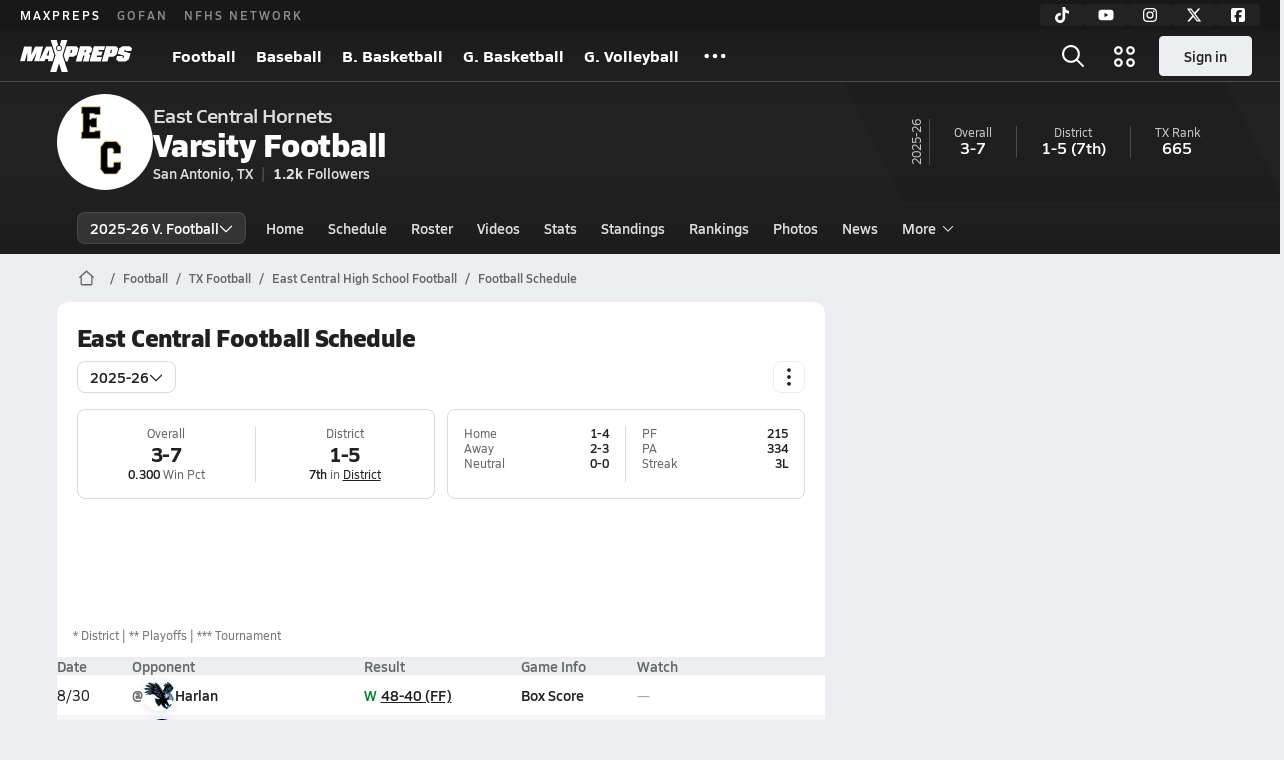

--- FILE ---
content_type: text/html; charset=utf-8
request_url: https://www.maxpreps.com/tx/san-antonio/east-central-hornets/football/schedule/
body_size: 39341
content:
<!DOCTYPE html><html lang="en"><head><meta charSet="utf-8" data-next-head=""/><meta name="viewport" content="width=device-width, initial-scale=1" data-next-head=""/><meta name="pageConfig" content="{&quot;hierarchy&quot;:&quot;team / schedule / schedule-home&quot;,&quot;tracking&quot;:&quot;team/schedule/schedule-home&quot;,&quot;adUnit&quot;:&quot;team/schedule&quot;,&quot;pageType&quot;:&quot;team_schedule_schedule-home&quot;}" data-next-head=""/><meta name="robots" content="max-image-preview:large" data-next-head=""/><meta name="requestContext" content="{&quot;deviceType&quot;:&quot;desktop&quot;,&quot;appType&quot;:0}" data-next-head=""/><link as="image" rel="preload" href="https://image.maxpreps.io/school-mascot/b/b/8/bb85ebc9-cb50-4015-955a-7a7a6703c949.gif?version=637717737600000000&amp;width=128&amp;height=128&amp;auto=webp&amp;format=pjpg" data-next-head=""/><link rel="canonical" href="https://www.maxpreps.com/tx/san-antonio/east-central-hornets/football/schedule/" data-next-head=""/><title data-next-head="">Schedule - East Central Hornets (San Antonio, TX) Football 25-26</title><meta name="description" content="View the 25-26 East Central varsity football team schedule." data-next-head=""/><link rel="preconnect" href="https://asset.maxpreps.io" crossorigin="anonymous"/><link rel="preconnect" href="https://asset.maxpreps.io"/><link rel="preconnect" href="https://image.maxpreps.io"/><link rel="icon" sizes="180x180" href="https://asset.maxpreps.io/includes/images/icons/xman-white-background-180x180.png"/><link rel="preload" href="https://asset.maxpreps.io/includes/font/siro_regular_macroman/siro-regular-webfont.woff2" as="font" type="font/woff2" crossorigin=""/><link rel="preload" href="https://asset.maxpreps.io/includes/font/siro_semibold_macroman/siro-semibold-webfont.woff2" as="font" type="font/woff2" crossorigin=""/><link rel="preload" href="https://asset.maxpreps.io/includes/font/siro_bold_macroman/siro-bold-webfont.woff2" as="font" type="font/woff2" crossorigin=""/><link rel="preload" href="https://asset.maxpreps.io/includes/font/siro_extrabold_macroman/siro-extrabold-webfont.woff2" as="font" type="font/woff2" crossorigin=""/><style>@font-face{font-family: Siro;src:url(https://asset.maxpreps.io/includes/font/siro_regular_macroman/siro-regular-webfont.woff2) format('woff2'),url(https://asset.maxpreps.io/includes/font/siro_regular_macroman/siro-regular-webfont.woff) format('woff');font-weight:100 499;font-style:normal;font-display:swap;}
@font-face{font-family: Siro;src:url(https://asset.maxpreps.io/includes/font/siro_semibold_macroman/siro-semibold-webfont.woff2) format('woff2'),url(https://asset.maxpreps.io/includes/font/siro_semibold_macroman/siro-semibold-webfont.woff) format('woff');font-weight:500 599;font-style:normal;font-display:swap;}
@font-face{font-family: Siro;src:url(https://asset.maxpreps.io/includes/font/siro_bold_macroman/siro-bold-webfont.woff2) format('woff2'),url(https://asset.maxpreps.io/includes/font/siro_bold_macroman/siro-bold-webfont.woff) format('woff');font-weight:600 799;font-style:normal;font-display:swap;}
@font-face{font-family: Siro;src:url(https://asset.maxpreps.io/includes/font/siro_extrabold_macroman/siro-extrabold-webfont.woff2) format('woff2'),url(https://asset.maxpreps.io/includes/font/siro_extrabold_macroman/siro-extrabold-webfont.woff) format('woff');font-weight:800 900;font-style:normal;font-display:swap;}</style><style id="static-normalize-style">/*! modern-normalize v2.0.0 | MIT License | https://github.com/sindresorhus/modern-normalize */progress,sub,sup{vertical-align:baseline}*,::after,::before{box-sizing:border-box}html{font-family:system-ui,'Segoe UI',Roboto,Helvetica,Arial,sans-serif,'Apple Color Emoji','Segoe UI Emoji';line-height:1.15;-webkit-text-size-adjust:100%;-moz-tab-size:4;tab-size:4}body{margin:0}hr{height:0;color:inherit}abbr[title]{text-decoration:underline dotted}b,strong{font-weight:bolder}code,kbd,pre,samp{font-family:ui-monospace,SFMono-Regular,Consolas,'Liberation Mono',Menlo,monospace;font-size:1em}small{font-size:80%}sub,sup{font-size:75%;line-height:0;position:relative}sub{bottom:-.25em}sup{top:-.5em}table{text-indent:0;border-color:inherit}button,input,optgroup,select,textarea{font-family:inherit;font-size:100%;line-height:1.15;margin:0}button,select{text-transform:none}[type=button],[type=reset],[type=submit],button{-webkit-appearance:button}::-moz-focus-inner{border-style:none;padding:0}:-moz-focusring{outline:ButtonText dotted 1px}:-moz-ui-invalid{box-shadow:none}legend{padding:0}::-webkit-inner-spin-button,::-webkit-outer-spin-button{height:auto}[type=search]{-webkit-appearance:textfield;outline-offset:-2px}::-webkit-search-decoration{-webkit-appearance:none}::-webkit-file-upload-button{-webkit-appearance:button;font:inherit}summary{display:list-item}</style><style id="static-fa-style">.fa-layers,.svg-inline--fa{vertical-align:-.125em;width:var(--fa-width,1.25em);height:1em}.fa-li,.svg-inline--fa.fa-li{inset-inline-start:calc(-1 * var(--fa-li-width,2em))}.fa-layers,.fa-li{text-align:center}.fa-inverse,.fa-layers-counter{color:var(--fa-inverse,#fff)}:host,:root{--fa-font-solid:normal 900 1em/1 "Font Awesome 7 Free";--fa-font-regular:normal 400 1em/1 "Font Awesome 7 Free";--fa-font-light:normal 300 1em/1 "Font Awesome 7 Pro";--fa-font-thin:normal 100 1em/1 "Font Awesome 7 Pro";--fa-font-duotone:normal 900 1em/1 "Font Awesome 7 Duotone";--fa-font-duotone-regular:normal 400 1em/1 "Font Awesome 7 Duotone";--fa-font-duotone-light:normal 300 1em/1 "Font Awesome 7 Duotone";--fa-font-duotone-thin:normal 100 1em/1 "Font Awesome 7 Duotone";--fa-font-brands:normal 400 1em/1 "Font Awesome 7 Brands";--fa-font-sharp-solid:normal 900 1em/1 "Font Awesome 7 Sharp";--fa-font-sharp-regular:normal 400 1em/1 "Font Awesome 7 Sharp";--fa-font-sharp-light:normal 300 1em/1 "Font Awesome 7 Sharp";--fa-font-sharp-thin:normal 100 1em/1 "Font Awesome 7 Sharp";--fa-font-sharp-duotone-solid:normal 900 1em/1 "Font Awesome 7 Sharp Duotone";--fa-font-sharp-duotone-regular:normal 400 1em/1 "Font Awesome 7 Sharp Duotone";--fa-font-sharp-duotone-light:normal 300 1em/1 "Font Awesome 7 Sharp Duotone";--fa-font-sharp-duotone-thin:normal 100 1em/1 "Font Awesome 7 Sharp Duotone";--fa-font-slab-regular:normal 400 1em/1 "Font Awesome 7 Slab";--fa-font-slab-press-regular:normal 400 1em/1 "Font Awesome 7 Slab Press";--fa-font-whiteboard-semibold:normal 600 1em/1 "Font Awesome 7 Whiteboard";--fa-font-thumbprint-light:normal 300 1em/1 "Font Awesome 7 Thumbprint";--fa-font-notdog-solid:normal 900 1em/1 "Font Awesome 7 Notdog";--fa-font-notdog-duo-solid:normal 900 1em/1 "Font Awesome 7 Notdog Duo";--fa-font-etch-solid:normal 900 1em/1 "Font Awesome 7 Etch";--fa-font-jelly-regular:normal 400 1em/1 "Font Awesome 7 Jelly";--fa-font-jelly-fill-regular:normal 400 1em/1 "Font Awesome 7 Jelly Fill";--fa-font-jelly-duo-regular:normal 400 1em/1 "Font Awesome 7 Jelly Duo";--fa-font-chisel-regular:normal 400 1em/1 "Font Awesome 7 Chisel"}.svg-inline--fa{box-sizing:content-box;display:var(--fa-display,inline-block);overflow:visible}.fa-layers,.fa-stack{display:inline-block}.svg-inline--fa.fa-2xs{vertical-align:.1em}.svg-inline--fa.fa-xs{vertical-align:0}.svg-inline--fa.fa-sm{vertical-align:-.0714285714em}.svg-inline--fa.fa-lg{vertical-align:-.2em}.svg-inline--fa.fa-xl{vertical-align:-.25em}.svg-inline--fa.fa-2xl{vertical-align:-.3125em}.fa-pull-left,.fa-pull-start,.svg-inline--fa .fa-pull-start,.svg-inline--fa.fa-pull-left{float:inline-start;margin-inline-end:var(--fa-pull-margin,.3em)}.fa-pull-end,.fa-pull-right,.svg-inline--fa .fa-pull-end,.svg-inline--fa.fa-pull-right{float:inline-end;margin-inline-start:var(--fa-pull-margin,.3em)}.svg-inline--fa.fa-li{width:var(--fa-li-width,2em);inset-block-start:0.25em}.fa-layers-counter,.fa-layers-text{display:inline-block;position:absolute;text-align:center}.fa-layers,.fa-ul>li{position:relative}.fa-layers .svg-inline--fa{inset:0;margin:auto;position:absolute;transform-origin:center center}.fa-layers-text{left:50%;top:50%;transform:translate(-50%,-50%);transform-origin:center center}.fa-layers-counter{background-color:var(--fa-counter-background-color,#ff253a);border-radius:var(--fa-counter-border-radius,1em);box-sizing:border-box;line-height:var(--fa-counter-line-height, 1);max-width:var(--fa-counter-max-width,5em);min-width:var(--fa-counter-min-width,1.5em);overflow:hidden;padding:var(--fa-counter-padding,.25em .5em);right:var(--fa-right,0);text-overflow:ellipsis;top:var(--fa-top,0);transform:scale(var(--fa-counter-scale,.25));transform-origin:top right}.fa-layers-bottom-right{bottom:var(--fa-bottom,0);right:var(--fa-right,0);top:auto;transform:scale(var(--fa-layers-scale,.25));transform-origin:bottom right}.fa-layers-bottom-left,.fa-layers-top-right{transform:scale(var(--fa-layers-scale,.25))}.fa-layers-bottom-left{bottom:var(--fa-bottom,0);left:var(--fa-left,0);right:auto;top:auto;transform-origin:bottom left}.fa-layers-top-right{top:var(--fa-top,0);right:var(--fa-right,0);transform-origin:top right}.fa-layers-top-left{left:var(--fa-left,0);right:auto;top:var(--fa-top,0);transform:scale(var(--fa-layers-scale,.25));transform-origin:top left}.fa-1x{font-size:1em}.fa-2x{font-size:2em}.fa-3x{font-size:3em}.fa-4x{font-size:4em}.fa-5x{font-size:5em}.fa-6x{font-size:6em}.fa-7x{font-size:7em}.fa-8x{font-size:8em}.fa-9x{font-size:9em}.fa-10x{font-size:10em}.fa-2xs{font-size:calc(10 / 16 * 1em);line-height:calc(1 / 10 * 1em);vertical-align:calc((6 / 10 - .375) * 1em)}.fa-xs{font-size:calc(12 / 16 * 1em);line-height:calc(1 / 12 * 1em);vertical-align:calc((6 / 12 - .375) * 1em)}.fa-sm{font-size:calc(14 / 16 * 1em);line-height:calc(1 / 14 * 1em);vertical-align:calc((6 / 14 - .375) * 1em)}.fa-lg{font-size:calc(20 / 16 * 1em);line-height:calc(1 / 20 * 1em);vertical-align:calc((6 / 20 - .375) * 1em)}.fa-xl{font-size:calc(24 / 16 * 1em);line-height:calc(1 / 24 * 1em);vertical-align:calc((6 / 24 - .375) * 1em)}.fa-2xl{font-size:calc(32 / 16 * 1em);line-height:calc(1 / 32 * 1em);vertical-align:calc((6 / 32 - .375) * 1em)}.fa-width-auto{--fa-width:auto}.fa-fw,.fa-width-fixed{--fa-width:1.25em}.fa-ul{list-style-type:none;margin-inline-start:var(--fa-li-margin,2.5em);padding-inline-start:0}.fa-li{position:absolute;width:var(--fa-li-width,2em);line-height:inherit}.fa-border{border-color:var(--fa-border-color,#eee);border-radius:var(--fa-border-radius,.1em);border-style:var(--fa-border-style,solid);border-width:var(--fa-border-width,.0625em);box-sizing:var(--fa-border-box-sizing,content-box);padding:var(--fa-border-padding,.1875em .25em)}.fa-spin{animation-name:fa-spin;animation-delay:var(--fa-animation-delay, 0s);animation-direction:var(--fa-animation-direction,normal);animation-duration:var(--fa-animation-duration, 2s);animation-iteration-count:var(--fa-animation-iteration-count,infinite);animation-timing-function:var(--fa-animation-timing,linear)}@media (prefers-reduced-motion:reduce){.fa-spin{animation:none!important;transition:none!important}}@keyframes fa-spin{0%{transform:rotate(0)}100%{transform:rotate(360deg)}}.fa-rotate-90{transform:rotate(90deg)}.fa-rotate-180{transform:rotate(180deg)}.fa-rotate-270{transform:rotate(270deg)}.fa-flip-horizontal{transform:scale(-1,1)}.fa-flip-vertical{transform:scale(1,-1)}.fa-flip-both,.fa-flip-horizontal.fa-flip-vertical{transform:scale(-1,-1)}.fa-rotate-by{transform:rotate(var(--fa-rotate-angle,0))}.svg-inline--fa .fa-primary{fill:var(--fa-primary-color,currentColor);opacity:var(--fa-primary-opacity, 1)}.svg-inline--fa .fa-secondary,.svg-inline--fa.fa-swap-opacity .fa-primary{opacity:var(--fa-secondary-opacity, .4)}.svg-inline--fa .fa-secondary{fill:var(--fa-secondary-color,currentColor)}.svg-inline--fa.fa-swap-opacity .fa-secondary{opacity:var(--fa-primary-opacity, 1)}.svg-inline--fa mask .fa-primary,.svg-inline--fa mask .fa-secondary{fill:black}.svg-inline--fa.fa-inverse{fill:var(--fa-inverse,#fff)}.fa-stack{height:2em;line-height:2em;position:relative;vertical-align:middle;width:2.5em}.svg-inline--fa.fa-stack-1x{--fa-width:1.25em;height:1em;width:var(--fa-width)}.svg-inline--fa.fa-stack-2x{--fa-width:2.5em;height:2em;width:var(--fa-width)}.fa-stack-1x,.fa-stack-2x{inset:0;margin:auto;position:absolute;z-index:var(--fa-stack-z-index,auto)}</style><style id="static-mp-style">*{margin:0;padding:0;border:0;font:inherit;vertical-align:baseline}html{scroll-behavior:smooth}article,aside,details,figcaption,figure,footer,header,hgroup,menu,nav,section{display:block}body{font-family:Siro,Arial,Helvetica,sans-serif!important;font-variant:normal;font-size:14px;}ol,ul{list-style:none}blockquote,q{quotes:none}blockquote::after,blockquote::before,q::after,q::before{content:'';content:none}table{border-collapse:collapse;border-spacing:0}button{cursor:pointer}a{text-decoration:none}#onetrust-consent-sdk{pointer-events:initial;}.sr-only{position:absolute;width:1px;height:1px;padding:0;margin:-1px;overflow:hidden;clip:rect(0,0,0,0);white-space:nowrap;border-width:0}</style><style id="dynamic-mp-style"> :root { --font-weight-regular:400;--font-weight-semibold:500;--font-weight-bold:700;--font-weight-heavy:800;--line-height-none:1;--line-height-normal:1.3;--line-height-comfy:1.6;--spacing-25:4px;--spacing-50:8px;--spacing-75:12px;--spacing-100:16px;--spacing-125:20px;--spacing-150:24px;--spacing-200:32px;--spacing-250:40px;--spacing-300:48px;--spacing-400:64px;--spacing-600:96px;--spacing-800:128px; accent-color:#E10500; } .heading_500_xbold {font-size:80px;line-height:var(--line-height-normal);font-weight:var(--font-weight-heavy); letter-spacing: -0.03rem; }.heading_300_xbold {font-size:48px;line-height:var(--line-height-normal);font-weight:var(--font-weight-heavy); letter-spacing: -0.03rem; }.heading_200_xbold {font-size:32px;line-height:var(--line-height-normal);font-weight:var(--font-weight-heavy); letter-spacing: -0.03rem; }.heading_150_xbold {font-size:24px;line-height:var(--line-height-normal);font-weight:var(--font-weight-heavy); letter-spacing: -0.03rem; }.heading_125_bold {font-size:20px;line-height:var(--line-height-normal);font-weight:var(--font-weight-bold); letter-spacing: -0.03rem; }.heading_100_bold {font-size:16px;line-height:var(--line-height-normal);font-weight:var(--font-weight-bold); }.heading_90_bold {font-size:14px;line-height:var(--line-height-normal);font-weight:var(--font-weight-bold); }.heading_75_bold {font-size:12px;line-height:var(--line-height-normal);font-weight:var(--font-weight-bold); }.heading_125_semibold {font-size:20px;line-height:var(--line-height-normal);font-weight:var(--font-weight-semibold); letter-spacing: -0.03rem; }.heading_100_semibold {font-size:16px;line-height:var(--line-height-normal);font-weight:var(--font-weight-semibold); }.heading_90_semibold {font-size:14px;line-height:var(--line-height-normal);font-weight:var(--font-weight-semibold); }.heading_75_semibold {font-size:12px;line-height:var(--line-height-normal);font-weight:var(--font-weight-semibold); }.body_110_reg {font-size:18px;line-height:var(--line-height-comfy);font-weight:var(--font-weight-regular); }.body_100_reg {font-size:16px;line-height:var(--line-height-comfy);font-weight:var(--font-weight-regular); }.body_90_reg {font-size:14px;line-height:var(--line-height-comfy);font-weight:var(--font-weight-regular); }.action_100_semibold {font-size:16px;line-height:var(--line-height-normal);font-weight:var(--font-weight-semibold); }.action_90_semibold {font-size:14px;line-height:var(--line-height-normal);font-weight:var(--font-weight-semibold); }.action_75_semibold {font-size:12px;line-height:var(--line-height-normal);font-weight:var(--font-weight-semibold); }.detail_125_reg {font-size:20px;line-height:var(--line-height-normal);font-weight:var(--font-weight-regular); letter-spacing: -0.03rem; }.detail_100_reg {font-size:16px;line-height:var(--line-height-normal);font-weight:var(--font-weight-regular); }.detail_90_reg {font-size:14px;line-height:var(--line-height-normal);font-weight:var(--font-weight-regular); }.detail_75_reg {font-size:12px;line-height:var(--line-height-normal);font-weight:var(--font-weight-regular); }.detail_125_bold {font-size:20px;line-height:var(--line-height-normal);font-weight:var(--font-weight-bold); letter-spacing: -0.03rem; }.detail_100_bold {font-size:16px;line-height:var(--line-height-normal);font-weight:var(--font-weight-bold); }.detail_90_bold {font-size:14px;line-height:var(--line-height-normal);font-weight:var(--font-weight-bold); }.detail_75_bold {font-size:12px;line-height:var(--line-height-normal);font-weight:var(--font-weight-bold); } .card-padding { padding: var(--spacing-125); } .card-padding-x { padding: 0 var(--spacing-125); } .card-margin-y { margin: var(--spacing-100) 0; } body { color: #212021; background-color: #EDEEF2; font-weight:var(--font-weight-regular); line-height:var(--line-height-normal); }</style><script id="bb-init-script">(function(a,d){
  var w=window,b='BidBarrel',q='queue';w[b]=w[b]?w[b]:{};w[b][q]=w[b][q]?w[b][q]:[];
  a.forEach(function(z){w[b][z]=function(){var c=arguments;w[b][q].push(function(r){w[b][z].apply(w[b],c);r()})}});
  if(d){var p=document,t='script',f=p.getElementsByTagName(t)[0];s=p.createElement(t);s.async=!0;s.id=b.toLowerCase();s.src=d;if(!f)f=p.head;f.parentNode.insertBefore(s,f)};
})(['auction','initialize','on','destroySlots','destroyAllSlots','setConfig'],null);

(function() {
  const a = document.cookie.match('(^|;)\\s*MemberName\\s*=\\s*([^;]+)');

  var l = localStorage;

  if (a && a.length === 3) {
    var m = new URLSearchParams(a.pop());
    
    const tfcd = !!parseInt(m.get('tfcd') || '0');
    l.setItem('_BB.tfcd', tfcd.toString());
    
    const hash = m.get('email');
    if(hash) l.setItem('_BB.eid', hash);
    else l.removeItem('_BB.eid');
  }
  else {
    l.setItem('_BB.tfcd', '0');
    l.removeItem('_BB.eid');
  }
})()</script><script id="tealium-init-script">
  var utag_data = utag_data || {};
  utag_data.pageUrl = window.location.href;
</script><script id="ld+json" type="application/ld+json">{"@context":"https://schema.org","@type":"ProfilePage","dateModified":"2025-11-11T13:53:25+00:00","mainEntity":{"@type":"SportsTeam","name":"East Central High School","image":{"@type":"ImageObject","url":"https://image.maxpreps.io/school-mascot/b/b/8/bb85ebc9-cb50-4015-955a-7a7a6703c949.gif?version=637717737600000000&width=1024&height=1024"},"url":"https://www.maxpreps.com/tx/san-antonio/east-central-hornets/football/","address":{"@type":"PostalAddress","name":"East Central High School","telephone":"210-581-1173","addressCountry":"US","addressLocality":"San Antonio","addressRegion":"TX","postalCode":"78263-9621","streetAddress":"7173 Fm 1628"},"parentOrganization":{"@type":"HighSchool","url":"https://www.maxpreps.com/tx/san-antonio/east-central-hornets/"},"telephone":"210-581-1173","event":[{"@type":"SportsEvent","name":"East Central at Harlan","description":"On 8/30, the Harlan varsity football team lost by forfeit in their home non-conference game against East Central (San Antonio, TX).","image":{"@type":"ImageObject","url":"https://image.maxpreps.io/school-mascot/1/b/f/1bf59c8f-3e5c-44a0-9374-7f2fd8918bb2.gif?version=636530821800000000&width=1024&height=1024"},"potentialAction":{"@type":"PlayAction","name":"Football game"},"url":"https://www.maxpreps.com/games/08-30-2025/football-25/east-central-vs-harlan.htm?c=seQibYW4tk-cbxOiamlp1w","endDate":"2025-08-31T02:00:00+00:00","eventStatus":"https://schema.org/EventScheduled","location":{"@type":"Place","name":"Harlan","address":{"@type":"PostalAddress","addressCountry":"US","addressLocality":"San Antonio","addressRegion":"TX","postalCode":"78238","streetAddress":"5900 Evers Road "}},"startDate":"2025-08-31T00:00:00+00:00","awayTeam":{"@type":"SportsTeam","name":"East Central High School","url":"https://www.maxpreps.com/tx/san-antonio/east-central-hornets/football/","address":{"@type":"PostalAddress","addressCountry":"US","addressLocality":"San Antonio","addressRegion":"TX","postalCode":"78263-9621","streetAddress":"7173 Fm 1628 "},"sport":"Football"},"homeTeam":{"@type":"SportsTeam","name":"Harlan High School","url":"https://www.maxpreps.com/tx/san-antonio/harlan-hawks/football/","address":{"@type":"PostalAddress","addressCountry":"US","addressLocality":"San Antonio","addressRegion":"TX","postalCode":"78238","streetAddress":"5900 Evers Road "},"sport":"Football"},"sport":"Football"},{"@type":"SportsEvent","name":"SA Roosevelt at East Central","description":"On 9/5, the East Central varsity football team won their home non-conference game against SA Roosevelt (San Antonio, TX) by a score of 43-13.","image":{"@type":"ImageObject","url":"https://image.maxpreps.io/school-mascot/b/b/8/bb85ebc9-cb50-4015-955a-7a7a6703c949.gif?version=637717737600000000&width=1024&height=1024"},"potentialAction":{"@type":"PlayAction","name":"Football game"},"url":"https://www.maxpreps.com/games/09-05-2025/football-25/east-central-vs-sa-roosevelt.htm?c=tDB0dFoaU06zCQ4NzAtkIQ","endDate":"2025-09-06T02:30:00+00:00","eventStatus":"https://schema.org/EventScheduled","location":{"@type":"Place","name":"East Central","address":{"@type":"PostalAddress","addressCountry":"US","addressLocality":"San Antonio","addressRegion":"TX","postalCode":"78263-9621","streetAddress":"7173 Fm 1628 "}},"startDate":"2025-09-06T00:30:00+00:00","awayTeam":{"@type":"SportsTeam","name":"SA Roosevelt High School","url":"https://www.maxpreps.com/tx/san-antonio/sa-roosevelt-rough-riders/football/","address":{"@type":"PostalAddress","addressCountry":"US","addressLocality":"San Antonio","addressRegion":"TX","postalCode":"78218-2194","streetAddress":"5110 Walzem Rd "},"sport":"Football"},"homeTeam":{"@type":"SportsTeam","name":"East Central High School","url":"https://www.maxpreps.com/tx/san-antonio/east-central-hornets/football/","address":{"@type":"PostalAddress","addressCountry":"US","addressLocality":"San Antonio","addressRegion":"TX","postalCode":"78263-9621","streetAddress":"7173 Fm 1628 "},"sport":"Football"},"sport":"Football"},{"@type":"SportsEvent","name":"East Central at Clark","description":"On 9/12, the Clark varsity football team won their home non-conference game against East Central (San Antonio, TX) by a score of 26-23.","image":{"@type":"ImageObject","url":"https://image.maxpreps.io/school-mascot/b/f/9/bf989c19-53f1-491a-806d-09a7bc4817ba.gif?version=633955972200000000&width=1024&height=1024"},"potentialAction":{"@type":"PlayAction","name":"Football game"},"url":"https://www.maxpreps.com/games/09-12-2025/football-25/clark-vs-east-central.htm?c=e-w-LZSqKkOPY-aRE1o60Q","endDate":"2025-09-13T02:30:00+00:00","eventStatus":"https://schema.org/EventScheduled","location":{"@type":"Place","name":"Clark","address":{"@type":"PostalAddress","addressCountry":"US","addressLocality":"San Antonio","addressRegion":"TX","postalCode":"78249-2096","streetAddress":"5150 De Zavala Rd "}},"startDate":"2025-09-13T00:30:00+00:00","awayTeam":{"@type":"SportsTeam","name":"East Central High School","url":"https://www.maxpreps.com/tx/san-antonio/east-central-hornets/football/","address":{"@type":"PostalAddress","addressCountry":"US","addressLocality":"San Antonio","addressRegion":"TX","postalCode":"78263-9621","streetAddress":"7173 Fm 1628 "},"sport":"Football"},"homeTeam":{"@type":"SportsTeam","name":"Clark High School","url":"https://www.maxpreps.com/tx/san-antonio/clark-cougars/football/","address":{"@type":"PostalAddress","addressCountry":"US","addressLocality":"San Antonio","addressRegion":"TX","postalCode":"78249-2096","streetAddress":"5150 De Zavala Rd "},"sport":"Football"},"sport":"Football"},{"@type":"SportsEvent","name":"Boerne at East Central","description":"On 9/19, the East Central varsity football team lost their home non-conference game against Boerne (TX) by a score of 49-13.","image":{"@type":"ImageObject","url":"https://image.maxpreps.io/school-mascot/b/b/8/bb85ebc9-cb50-4015-955a-7a7a6703c949.gif?version=637717737600000000&width=1024&height=1024"},"potentialAction":{"@type":"PlayAction","name":"Football game"},"url":"https://www.maxpreps.com/games/09-19-2025/football-25/boerne-vs-east-central.htm?c=LjxNWzBWyEi5u78NTdZfGg","endDate":"2025-09-20T02:30:00+00:00","eventStatus":"https://schema.org/EventScheduled","location":{"@type":"Place","name":"East Central","address":{"@type":"PostalAddress","addressCountry":"US","addressLocality":"San Antonio","addressRegion":"TX","postalCode":"78263-9621","streetAddress":"7173 Fm 1628 "}},"startDate":"2025-09-20T00:30:00+00:00","awayTeam":{"@type":"SportsTeam","name":"Boerne High School","url":"https://www.maxpreps.com/tx/boerne/boerne-greyhounds/football/","address":{"@type":"PostalAddress","addressCountry":"US","addressLocality":"Boerne","addressRegion":"TX","postalCode":"78006","streetAddress":"1 Greyhound Ln "},"sport":"Football"},"homeTeam":{"@type":"SportsTeam","name":"East Central High School","url":"https://www.maxpreps.com/tx/san-antonio/east-central-hornets/football/","address":{"@type":"PostalAddress","addressCountry":"US","addressLocality":"San Antonio","addressRegion":"TX","postalCode":"78263-9621","streetAddress":"7173 Fm 1628 "},"sport":"Football"},"sport":"Football"},{"@type":"SportsEvent","name":"East Central at Judson","description":"On 9/26, the Judson varsity football team won their home conference game against East Central (San Antonio, TX) by a score of 34-27.","image":{"@type":"ImageObject","url":"https://image.maxpreps.io/school-mascot/0/c/e/0ce5b8dc-e9d7-4629-9a6b-eebd810ad3fd.gif?version=637465580400000000&width=1024&height=1024"},"potentialAction":{"@type":"PlayAction","name":"Football game"},"url":"https://www.maxpreps.com/games/09-26-2025/football-25/east-central-vs-judson.htm?c=yJd8datgzkabccF94GyWug","endDate":"2025-09-27T02:30:00+00:00","eventStatus":"https://schema.org/EventScheduled","location":{"@type":"Place","name":"Judson","address":{"@type":"PostalAddress","addressCountry":"US","addressLocality":"Converse","addressRegion":"TX","postalCode":"78109-2099","streetAddress":"9142 Fm 78 "}},"startDate":"2025-09-27T00:30:00+00:00","awayTeam":{"@type":"SportsTeam","name":"East Central High School","url":"https://www.maxpreps.com/tx/san-antonio/east-central-hornets/football/","address":{"@type":"PostalAddress","addressCountry":"US","addressLocality":"San Antonio","addressRegion":"TX","postalCode":"78263-9621","streetAddress":"7173 Fm 1628 "},"sport":"Football"},"homeTeam":{"@type":"SportsTeam","name":"Judson High School","url":"https://www.maxpreps.com/tx/converse/judson-rockets/football/","address":{"@type":"PostalAddress","addressCountry":"US","addressLocality":"Converse","addressRegion":"TX","postalCode":"78109-2099","streetAddress":"9142 Fm 78 "},"sport":"Football"},"sport":"Football"},{"@type":"SportsEvent","name":"Steele at East Central","description":"On 10/3, the East Central varsity football team lost their home conference game against Steele (Cibolo, TX) by a score of 49-0.","image":{"@type":"ImageObject","url":"https://image.maxpreps.io/school-mascot/b/b/8/bb85ebc9-cb50-4015-955a-7a7a6703c949.gif?version=637717737600000000&width=1024&height=1024"},"potentialAction":{"@type":"PlayAction","name":"Football game"},"url":"https://www.maxpreps.com/games/10-03-2025/football-25/east-central-vs-steele.htm?c=_OlNggQ1yE2e7_XM7Or-fA","endDate":"2025-10-04T02:30:00+00:00","eventStatus":"https://schema.org/EventScheduled","location":{"@type":"Place","name":"East Central","address":{"@type":"PostalAddress","addressCountry":"US","addressLocality":"San Antonio","addressRegion":"TX","postalCode":"78263-9621","streetAddress":"7173 Fm 1628 "}},"startDate":"2025-10-04T00:30:00+00:00","awayTeam":{"@type":"SportsTeam","name":"Steele High School","url":"https://www.maxpreps.com/tx/cibolo/steele-knights/football/","address":{"@type":"PostalAddress","addressCountry":"US","addressLocality":"Cibolo","addressRegion":"TX","postalCode":"78108","streetAddress":"1300 Fm 1103 "},"sport":"Football"},"homeTeam":{"@type":"SportsTeam","name":"East Central High School","url":"https://www.maxpreps.com/tx/san-antonio/east-central-hornets/football/","address":{"@type":"PostalAddress","addressCountry":"US","addressLocality":"San Antonio","addressRegion":"TX","postalCode":"78263-9621","streetAddress":"7173 Fm 1628 "},"sport":"Football"},"sport":"Football"},{"@type":"SportsEvent","name":"East Central at San Marcos","description":"On 10/10, the San Marcos varsity football team lost their home conference game against East Central (San Antonio, TX) by a score of 28-24.","image":{"@type":"ImageObject","url":"https://image.maxpreps.io/school-mascot/0/8/b/08b14d91-faf5-463e-a49c-66cf18b1e7d8.gif?version=637073427000000000&width=1024&height=1024"},"potentialAction":{"@type":"PlayAction","name":"Football game"},"url":"https://www.maxpreps.com/games/10-10-2025/football-25/east-central-vs-san-marcos.htm?c=84Vxu0uHqkalsxk6GthiDw","endDate":"2025-10-11T02:30:00+00:00","eventStatus":"https://schema.org/EventScheduled","location":{"@type":"Place","name":"San Marcos","address":{"@type":"PostalAddress","addressCountry":"US","addressLocality":"San Marcos","addressRegion":"TX","postalCode":"78666-7899","streetAddress":"2601 Rattler Road "}},"startDate":"2025-10-11T00:30:00+00:00","awayTeam":{"@type":"SportsTeam","name":"East Central High School","url":"https://www.maxpreps.com/tx/san-antonio/east-central-hornets/football/","address":{"@type":"PostalAddress","addressCountry":"US","addressLocality":"San Antonio","addressRegion":"TX","postalCode":"78263-9621","streetAddress":"7173 Fm 1628 "},"sport":"Football"},"homeTeam":{"@type":"SportsTeam","name":"San Marcos High School","url":"https://www.maxpreps.com/tx/san-marcos/san-marcos-rattlers/football/","address":{"@type":"PostalAddress","addressCountry":"US","addressLocality":"San Marcos","addressRegion":"TX","postalCode":"78666-7899","streetAddress":"2601 Rattler Road "},"sport":"Football"},"sport":"Football"},{"@type":"SportsEvent","name":"Canyon at East Central","description":"On 10/17, the East Central varsity football team lost their home conference game against Canyon (New Braunfels, TX) by a score of 28-7.","image":{"@type":"ImageObject","url":"https://image.maxpreps.io/school-mascot/b/b/8/bb85ebc9-cb50-4015-955a-7a7a6703c949.gif?version=637717737600000000&width=1024&height=1024"},"potentialAction":{"@type":"PlayAction","name":"Football game"},"url":"https://www.maxpreps.com/games/10-17-2025/football-25/canyon-vs-east-central.htm?c=dUPLeOvST0WuFU2oFLED-A","endDate":"2025-10-18T02:30:00+00:00","eventStatus":"https://schema.org/EventScheduled","location":{"@type":"Place","name":"East Central","address":{"@type":"PostalAddress","addressCountry":"US","addressLocality":"San Antonio","addressRegion":"TX","postalCode":"78263-9621","streetAddress":"7173 Fm 1628 "}},"startDate":"2025-10-18T00:30:00+00:00","awayTeam":{"@type":"SportsTeam","name":"Canyon High School","url":"https://www.maxpreps.com/tx/new-braunfels/canyon-cougars/football/","address":{"@type":"PostalAddress","addressCountry":"US","addressLocality":"New Braunfels","addressRegion":"TX","postalCode":"78130-2897","streetAddress":"1510 N Ih 35 "},"sport":"Football"},"homeTeam":{"@type":"SportsTeam","name":"East Central High School","url":"https://www.maxpreps.com/tx/san-antonio/east-central-hornets/football/","address":{"@type":"PostalAddress","addressCountry":"US","addressLocality":"San Antonio","addressRegion":"TX","postalCode":"78263-9621","streetAddress":"7173 Fm 1628 "},"sport":"Football"},"sport":"Football"},{"@type":"SportsEvent","name":"East Central at Johnson","description":"On 10/24, the Johnson varsity football team won their home conference game against East Central (San Antonio, TX) by a score of 35-28.","image":{"@type":"ImageObject","url":"https://image.maxpreps.io/school-mascot/7/0/e/70eeef3f-f98a-428c-a0a7-69a6628487e4.gif?version=637574407200000000&width=1024&height=1024"},"potentialAction":{"@type":"PlayAction","name":"Football game"},"url":"https://www.maxpreps.com/games/10-24-2025/football-25/east-central-vs-johnson.htm?c=OL5sYZUvxk6L7cTK8trxWQ","endDate":"2025-10-25T02:30:00+00:00","eventStatus":"https://schema.org/EventScheduled","location":{"@type":"Place","name":"Johnson","address":{"@type":"PostalAddress","addressCountry":"US","addressLocality":"Buda","addressRegion":"TX","postalCode":"78610","streetAddress":"4260 FM 967, Buda, TX 78610 "}},"offers":{"@type":"Offer","url":"https://www.nfhsnetwork.com/events/texan-live/gamfe3914d98c?maxpreps=maxpreps&utm_campaign=schema&utm_medium=referral&utm_source=maxpreps","availability":"https://schema.org/InStock","price":11.99,"priceCurrency":"USD","validFrom":"2025-10-16T15:16:49+00:00"},"startDate":"2025-10-25T00:30:00+00:00","awayTeam":{"@type":"SportsTeam","name":"East Central High School","url":"https://www.maxpreps.com/tx/san-antonio/east-central-hornets/football/","address":{"@type":"PostalAddress","addressCountry":"US","addressLocality":"San Antonio","addressRegion":"TX","postalCode":"78263-9621","streetAddress":"7173 Fm 1628 "},"sport":"Football"},"homeTeam":{"@type":"SportsTeam","name":"Johnson High School","url":"https://www.maxpreps.com/tx/buda/johnson-jaguars/football/","address":{"@type":"PostalAddress","addressCountry":"US","addressLocality":"Buda","addressRegion":"TX","postalCode":"78610","streetAddress":"4260 FM 967, Buda, TX 78610 "},"sport":"Football"},"sport":"Football"},{"@type":"SportsEvent","name":"Clemens at East Central","description":"On 10/31, the East Central varsity football team lost their home conference game against Clemens (Schertz, TX) by a score of 28-6.","image":{"@type":"ImageObject","url":"https://image.maxpreps.io/school-mascot/b/b/8/bb85ebc9-cb50-4015-955a-7a7a6703c949.gif?version=637717737600000000&width=1024&height=1024"},"potentialAction":{"@type":"PlayAction","name":"Football game"},"url":"https://www.maxpreps.com/games/10-31-2025/football-25/clemens-vs-east-central.htm?c=cjI4a3fuF0SwxP8ZdZ8ZVQ","endDate":"2025-11-01T02:30:00+00:00","eventStatus":"https://schema.org/EventScheduled","location":{"@type":"Place","name":"East Central","address":{"@type":"PostalAddress","addressCountry":"US","addressLocality":"San Antonio","addressRegion":"TX","postalCode":"78263-9621","streetAddress":"7173 Fm 1628 "}},"startDate":"2025-11-01T00:30:00+00:00","awayTeam":{"@type":"SportsTeam","name":"Clemens High School","url":"https://www.maxpreps.com/tx/schertz/clemens-buffaloes/football/","address":{"@type":"PostalAddress","addressCountry":"US","addressLocality":"Schertz","addressRegion":"TX","postalCode":"78154-2098","streetAddress":"1001 Elbel Rd "},"sport":"Football"},"homeTeam":{"@type":"SportsTeam","name":"East Central High School","url":"https://www.maxpreps.com/tx/san-antonio/east-central-hornets/football/","address":{"@type":"PostalAddress","addressCountry":"US","addressLocality":"San Antonio","addressRegion":"TX","postalCode":"78263-9621","streetAddress":"7173 Fm 1628 "},"sport":"Football"},"sport":"Football"}],"sport":"Football","coach":{"@type":"Person","name":"Corey Johnson"},"gender":"https://schema.org/Male"}}</script><noscript data-n-css=""></noscript><script defer="" noModule="" src="https://asset.maxpreps.io/_next/static/chunks/polyfills-42372ed130431b0a.js"></script><script defer="" src="https://asset.maxpreps.io/_next/static/chunks/6053.aac67dbd197a9929.js"></script><script defer="" src="https://asset.maxpreps.io/_next/static/chunks/3556.56efd3395c837bc0.js"></script><script defer="" src="https://asset.maxpreps.io/_next/static/chunks/1669.cf964d5d9a6a7428.js"></script><script defer="" src="https://asset.maxpreps.io/_next/static/chunks/3643.992cf68c54a77fb7.js"></script><script defer="" src="https://asset.maxpreps.io/_next/static/chunks/4849.84ec18eefb164bc5.js"></script><script src="https://asset.maxpreps.io/_next/static/chunks/webpack-78ee83d39d8add1f.js" defer=""></script><script src="https://asset.maxpreps.io/_next/static/chunks/framework-1548034a53843b9f.js" defer=""></script><script src="https://asset.maxpreps.io/_next/static/chunks/main-ebd25c8da536f46e.js" defer=""></script><script src="https://asset.maxpreps.io/_next/static/chunks/pages/_app-cf8dd7ba7dcd22df.js" defer=""></script><script src="https://asset.maxpreps.io/_next/static/chunks/1460-73d504fbe84769d8.js" defer=""></script><script src="https://asset.maxpreps.io/_next/static/chunks/4587-9c3709a0470b8965.js" defer=""></script><script src="https://asset.maxpreps.io/_next/static/chunks/1061-9f7a84abb7c76014.js" defer=""></script><script src="https://asset.maxpreps.io/_next/static/chunks/7914-ad66daa1809b238a.js" defer=""></script><script src="https://asset.maxpreps.io/_next/static/chunks/5619-034523ea738ccceb.js" defer=""></script><script src="https://asset.maxpreps.io/_next/static/chunks/5436-bb3f04e17ea8f15c.js" defer=""></script><script src="https://asset.maxpreps.io/_next/static/chunks/3911-17b81fcc627263b7.js" defer=""></script><script src="https://asset.maxpreps.io/_next/static/chunks/5209-9f0ba08b047dcdd5.js" defer=""></script><script src="https://asset.maxpreps.io/_next/static/chunks/4667-c408d93c82be0f88.js" defer=""></script><script src="https://asset.maxpreps.io/_next/static/chunks/7397-f2af89cd6249afe8.js" defer=""></script><script src="https://asset.maxpreps.io/_next/static/chunks/4089-c599adb20d43deda.js" defer=""></script><script src="https://asset.maxpreps.io/_next/static/chunks/7700-16eb0117dba02d25.js" defer=""></script><script src="https://asset.maxpreps.io/_next/static/chunks/6091-7afba972f3f88768.js" defer=""></script><script src="https://asset.maxpreps.io/_next/static/chunks/9771-4188633023554711.js" defer=""></script><script src="https://asset.maxpreps.io/_next/static/chunks/8647-b848b1e915c1dba5.js" defer=""></script><script src="https://asset.maxpreps.io/_next/static/chunks/5546-f569714786845644.js" defer=""></script><script src="https://asset.maxpreps.io/_next/static/chunks/4895-afa810799f5f9c51.js" defer=""></script><script src="https://asset.maxpreps.io/_next/static/chunks/2855-0b2a03e312f2dc07.js" defer=""></script><script src="https://asset.maxpreps.io/_next/static/chunks/pages/team/schedule-90e34847cf9abaa9.js" defer=""></script><script src="https://asset.maxpreps.io/_next/static/1762979674/_buildManifest.js" defer=""></script><script src="https://asset.maxpreps.io/_next/static/1762979674/_ssgManifest.js" defer=""></script><style data-styled="" data-styled-version="6.1.19">.kPDlSk{padding-top:var(--spacing-125);color:#212021;}/*!sc*/
.kPDlSk .query-container{container-type:inline-size;z-index:1;position:relative;}/*!sc*/
.kPDlSk .top,.kPDlSk .bottom{display:flex;align-items:center;gap:var(--spacing-50);}/*!sc*/
.kPDlSk .bottom{margin-top:var(--spacing-50);justify-content:space-between;}/*!sc*/
.kPDlSk .title{display:inline-block;}/*!sc*/
.kPDlSk h1{font-size:24px;line-height:var(--line-height-normal);font-weight:var(--font-weight-heavy);letter-spacing:-0.03rem;}/*!sc*/
@container (inline-size >= 768px){.kPDlSk h1{font-size:32px;line-height:var(--line-height-normal);font-weight:var(--font-weight-heavy);letter-spacing:-0.03rem;}}/*!sc*/
.kPDlSk h2{font-size:20px;line-height:var(--line-height-normal);font-weight:var(--font-weight-bold);letter-spacing:-0.03rem;}/*!sc*/
@container (inline-size >= 768px){.kPDlSk h2{font-size:24px;line-height:var(--line-height-normal);font-weight:var(--font-weight-heavy);letter-spacing:-0.03rem;}}/*!sc*/
.kPDlSk .sub-title{margin-top:var(--spacing-50);color:#656667;font-size:14px;line-height:var(--line-height-normal);font-weight:var(--font-weight-regular);}/*!sc*/
.kPDlSk .top-right{margin-left:auto;padding-left:var(--spacing-100);}/*!sc*/
data-styled.g1[id="sc-bdf29f4-0"]{content:"kPDlSk,"}/*!sc*/
.iWqCjj{width:100%;border-radius:12px;background-color:#FFFFFF;color:#212021;container-name:card;container-type:inline-size;}/*!sc*/
data-styled.g2[id="sc-d7523cc7-0"]{content:"iWqCjj,"}/*!sc*/
.dwHMw{display:flex;justify-content:center;min-height:90px;margin:var(--spacing-50) 0;}/*!sc*/
@container (inline-size >= 768px){.dwHMw{margin:var(--spacing-100) 0;}}/*!sc*/
.idmAia{display:flex;justify-content:center;min-height:250px;min-width:300px;margin:var(--spacing-50) 0;}/*!sc*/
@container (inline-size >= 768px){.idmAia{margin:var(--spacing-100) 0;}}/*!sc*/
.eYivQL{display:flex;justify-content:center;margin:var(--spacing-50) 0;}/*!sc*/
@container (inline-size >= 768px){.eYivQL{margin:var(--spacing-100) 0;}}/*!sc*/
data-styled.g3[id="sc-b77c7e06-0"]{content:"dwHMw,idmAia,eYivQL,"}/*!sc*/
:root{--themeNavLight:#222222;}/*!sc*/
data-styled.g4[id="sc-global-giBVFz1"]{content:"sc-global-giBVFz1,"}/*!sc*/
.gafThl{display:inline-flex;width:16px;height:16px;}/*!sc*/
.gafThl .icon-placeholder,.gafThl .x-mi{width:16px;height:16px;}/*!sc*/
.klEezt{display:inline-flex;}/*!sc*/
.gNWEjt{display:inline-flex;width:24px;height:24px;}/*!sc*/
.gNWEjt .icon-placeholder,.gNWEjt .x-mi{width:24px;height:24px;}/*!sc*/
.gXuzkV{display:inline-flex;width:22px;height:22px;}/*!sc*/
.gXuzkV .icon-placeholder,.gXuzkV .x-mi{width:22px;height:22px;}/*!sc*/
.klzCPZ{display:inline-flex;width:14px;height:14px;}/*!sc*/
.klzCPZ .icon-placeholder,.klzCPZ .x-mi{width:14px;height:14px;}/*!sc*/
.jfqlWx{display:inline-flex;width:12px;height:12px;}/*!sc*/
.jfqlWx .icon-placeholder,.jfqlWx .x-mi{width:12px;height:12px;}/*!sc*/
.jTgWYF{display:inline-flex;width:20px;height:20px;}/*!sc*/
.jTgWYF .icon-placeholder,.jTgWYF .x-mi{width:20px;height:20px;}/*!sc*/
data-styled.g6[id="sc-50941e4e-0"]{content:"gafThl,klEezt,gNWEjt,gXuzkV,klzCPZ,jfqlWx,jTgWYF,"}/*!sc*/
.gJYGCG{appearance:none;cursor:pointer;}/*!sc*/
data-styled.g7[id="sc-e3226096-0"]{content:"gJYGCG,"}/*!sc*/
.hlDeFQ{appearance:none;background-color:transparent;cursor:pointer;color:var(--data-color);}/*!sc*/
.hlDeFQ:hover{color:var(--data-hover-color);}/*!sc*/
.hlDeFQ:active{color:#A6A9AD;}/*!sc*/
.ljRkqy{appearance:none;background-color:transparent;cursor:pointer;color:var(--data-color);}/*!sc*/
.ljRkqy:hover{color:var(--data-hover-color);text-decoration:underline;}/*!sc*/
.ljRkqy:active{color:#A6A9AD;}/*!sc*/
.fBOAqy{appearance:none;background-color:transparent;cursor:pointer;color:var(--data-color);text-decoration:underline;}/*!sc*/
.fBOAqy:hover{color:var(--data-hover-color);}/*!sc*/
.fBOAqy:active{color:#A6A9AD;}/*!sc*/
data-styled.g8[id="sc-63c3c392-0"]{content:"hlDeFQ,ljRkqy,fBOAqy,"}/*!sc*/
.cAEaZy{appearance:none;background-color:transparent;cursor:pointer;color:var(--data-color);}/*!sc*/
.cAEaZy:hover{color:var(--data-hover-color);}/*!sc*/
.cAEaZy:active{color:#A6A9AD;}/*!sc*/
.gXTzQI{appearance:none;background-color:transparent;cursor:pointer;color:var(--data-color);text-decoration:underline;}/*!sc*/
.gXTzQI:hover{color:var(--data-hover-color);}/*!sc*/
.gXTzQI:active{color:#A6A9AD;}/*!sc*/
.ctOOgc{appearance:none;background-color:transparent;cursor:pointer;color:var(--data-color);}/*!sc*/
.ctOOgc:hover{color:var(--data-hover-color);text-decoration:underline;}/*!sc*/
.ctOOgc:active{color:#A6A9AD;}/*!sc*/
data-styled.g10[id="sc-63c3c392-2"]{content:"cAEaZy,gXTzQI,ctOOgc,"}/*!sc*/
.bEAjst{font-size:12px;line-height:var(--line-height-normal);font-weight:var(--font-weight-semibold);display:flex;align-items:stretch;justify-content:center;margin:8px 0 0;min-height:32px;}/*!sc*/
.bEAjst .mobile-portal{position:relative;}/*!sc*/
data-styled.g12[id="sc-8097d908-1"]{content:"bEAjst,"}/*!sc*/
.ggUtfm{margin:0 auto;display:flex;align-items:stretch;flex-flow:row nowrap;overflow:auto;width:100%;z-index:1;position:relative;}/*!sc*/
@media (min-width: 1280px){.ggUtfm{max-width:1155px;}}/*!sc*/
.ggUtfm>li{display:flex;align-items:center;}/*!sc*/
.ggUtfm>li::before{content:'/';color:#656667;}/*!sc*/
.ggUtfm>li:first-child::before{content:'';}/*!sc*/
.ggUtfm a,.ggUtfm span{padding:0 8px;color:#656667;white-space:nowrap;display:flex;align-items:center;line-height:32px;}/*!sc*/
.ggUtfm .x-mi{display:block;height:32px;}/*!sc*/
data-styled.g13[id="sc-8097d908-2"]{content:"ggUtfm,"}/*!sc*/
.bbnnmO{display:flex;justify-content:center;row-gap:var(--spacing-50);flex-wrap:wrap;color:#FFFFFF;white-space:nowrap;text-transform:uppercase;font-size:14px;line-height:var(--line-height-normal);font-weight:var(--font-weight-semibold);}/*!sc*/
.bbnnmO::after,.bbnnmO::before{content:'';width:100%;order:1;display:block;}/*!sc*/
.bbnnmO .item:nth-child(2n)::before{content:'|';margin:0 var(--spacing-50);}/*!sc*/
.bbnnmO .item:nth-child(n + 3){order:1;}/*!sc*/
.bbnnmO .item:nth-child(n + 5){order:2;}/*!sc*/
.bbnnmO .item.full-row{flex:0 0 100%;}/*!sc*/
.bbnnmO .item.full-row::before{content:'';margin:0;}/*!sc*/
@media only screen and (min-width:1120px){.bbnnmO::before{content:none;}.bbnnmO .item:nth-child(n){order:initial;flex:initial;}.bbnnmO .item:nth-child(n)::before{content:'';margin:0;}.bbnnmO .item:nth-child(n + 2)::before{content:'|';margin:0 var(--spacing-50);}}/*!sc*/
data-styled.g15[id="sc-8efd2304-0"]{content:"bbnnmO,"}/*!sc*/
.kdrrYu{content-visibility:auto;contain-intrinsic-size:clamp(400px, calc(100vh - 100px), 540px);position:relative;padding:72px 50px 50px 50px;height:clamp(400px, calc(100vh - 100px), 540px);box-sizing:border-box;background:var(--themeNavLight,#E10500);display:flex;justify-content:space-between;align-items:center;flex-flow:column nowrap;text-align:center;color:#FFFFFF;}/*!sc*/
.kdrrYu a{color:#FFFFFF;text-decoration:none;}/*!sc*/
.kdrrYu a:hover{color:#FFFFFF;opacity:0.6;}/*!sc*/
.kdrrYu .legalese{-webkit-font-smoothing:antialiased;font-size:12px;line-height:var(--line-height-normal);font-weight:var(--font-weight-regular);}/*!sc*/
.kdrrYu .legalese .copyright{color:#FFFFFF;margin:0 0 8px;}/*!sc*/
.kdrrYu .mp-logo>img{width:175px;height:50px;display:block;}/*!sc*/
.kdrrYu .mp-logo>img:hover{opacity:0.6;}/*!sc*/
.kdrrYu .play-on-logo{display:inline-block;width:150px;height:54px;margin-left:-26px;}/*!sc*/
.kdrrYu .social{display:flex;gap:20px;justify-content:center;flex-wrap:nowrap;color:#FFFFFF;}/*!sc*/
@media only screen and (min-width:480px){.kdrrYu .social{gap:40px;}.kdrrYu .social>a span,.kdrrYu .social>a svg{width:32px;height:32px;}}/*!sc*/
data-styled.g16[id="sc-8efd2304-1"]{content:"kdrrYu,"}/*!sc*/
.OiIBP{position:relative;z-index:1001;}/*!sc*/
data-styled.g17[id="sc-cf280dd4-0"]{content:"OiIBP,"}/*!sc*/
.ifVXuj{position:relative;}/*!sc*/
.ifVXuj.hide{display:none;}/*!sc*/
@media (max-width:768px) and (orientation:landscape){.ifVXuj.sticky-disabled-on-mobile-landscape{position:relative!important;}}/*!sc*/
data-styled.g18[id="sc-cf280dd4-1"]{content:"ifVXuj,"}/*!sc*/
.bKRoWx{font-size:14px;line-height:var(--line-height-normal);font-weight:var(--font-weight-semibold);display:inline-flex;align-items:center;justify-content:center;gap:var(--spacing-50);border-radius:8px;white-space:nowrap;height:32px;width:unset;padding:0 var(--spacing-75);font-size:14px;line-height:var(--line-height-normal);font-weight:var(--font-weight-semibold);color:#212021;background-color:#EDEEF2;border:1px solid #EDEEF2;}/*!sc*/
.bKRoWx:is(:hover,:focus){color:#212021;background-color:#D9DBDE;border-color:#D9DBDE;}/*!sc*/
.bKRoWx:is(.disabled,:disabled){pointer-events:none;cursor:not-allowed;}/*!sc*/
.deANyN{font-size:14px;line-height:var(--line-height-normal);font-weight:var(--font-weight-semibold);display:inline-flex;align-items:center;justify-content:center;gap:var(--spacing-50);border-radius:8px;white-space:nowrap;height:32px;width:unset;padding:0 var(--spacing-75);font-size:14px;line-height:var(--line-height-normal);font-weight:var(--font-weight-semibold);color:#FFFFFF;background-color:rgba(255,255,255,.1);border:1px solid rgba(255,255,255,.1);}/*!sc*/
.deANyN:is(:hover,:focus){color:#FFFFFF;background-color:rgba(255,255,255,.2);border-color:rgba(255,255,255,.2);}/*!sc*/
.deANyN:is(.disabled,:disabled){pointer-events:none;cursor:not-allowed;}/*!sc*/
.haFrGy{font-size:14px;line-height:var(--line-height-normal);font-weight:var(--font-weight-semibold);display:inline-flex;align-items:center;justify-content:center;gap:var(--spacing-50);border-radius:8px;white-space:nowrap;height:32px;width:unset;padding:0 var(--spacing-75);font-size:14px;line-height:var(--line-height-normal);font-weight:var(--font-weight-semibold);color:#212021;background-color:transparent;border:1px solid #D9DBDE;}/*!sc*/
.haFrGy:is(:hover,:focus){color:#212021;background-color:#D9DBDE;border-color:#D9DBDE;}/*!sc*/
.haFrGy:is(.disabled,:disabled){pointer-events:none;cursor:not-allowed;}/*!sc*/
.BwpYp{font-size:14px;line-height:var(--line-height-normal);font-weight:var(--font-weight-semibold);display:inline-flex;align-items:center;justify-content:center;gap:var(--spacing-50);border-radius:8px;white-space:nowrap;height:32px;width:32px;padding:0 var(--spacing-75);font-size:14px;line-height:var(--line-height-normal);font-weight:var(--font-weight-semibold);color:#212021;background-color:#EDEEF2;border:1px solid #EDEEF2;}/*!sc*/
.BwpYp:is(:hover,:focus){color:#212021;background-color:#D9DBDE;border-color:#D9DBDE;}/*!sc*/
.BwpYp:is(.disabled,:disabled){pointer-events:none;cursor:not-allowed;}/*!sc*/
data-styled.g20[id="sc-959d59ed-0"]{content:"bKRoWx,deANyN,haFrGy,BwpYp,"}/*!sc*/
#nprogress{pointer-events:none;}/*!sc*/
#nprogress .bar{position:fixed;z-index:1031;top:0;left:0;right:0;height:3px;background:#004ACE;}/*!sc*/
#nprogress .peg{display:block;position:absolute;right:0px;width:100px;height:100%;box-shadow:0 0 10px #004ACE,0 0 5px #004ACE;opacity:1;transform:rotate(3deg) translate(0px,-4px);}/*!sc*/
#nprogress .spinner{display:block;position:fixed;z-index:1031;top:15px;right:15px;}/*!sc*/
#nprogress .spinner-icon{width:18px;height:18px;box-sizing:border-box;border:solid 2px transparent;border-top-color:#004ACE;border-left-color:#004ACE;border-radius:50%;animation:nprogress-spinner 400ms linear infinite;}/*!sc*/
.nprogress-custom-parent{overflow:hidden;position:relative;}/*!sc*/
.nprogress-custom-parent #nprogress .spinner,.nprogress-custom-parent #nprogress .bar{position:absolute;}/*!sc*/
@keyframes nprogress-spinner{0%{transform:rotate(0deg);}100%{transform:rotate(360deg);}}/*!sc*/
data-styled.g21[id="sc-global-fPTlvi1"]{content:"sc-global-fPTlvi1,"}/*!sc*/
.jSHNTf{width:100%;margin:8px 0;display:grid;justify-content:center;gap:24px;grid-template-columns:100%;}/*!sc*/
.jSHNTf .footer-ad-container .sc-b77c7e06-0{margin-top:0;}/*!sc*/
@media (min-width: 768px){.jSHNTf{grid-template-columns:768px;}}/*!sc*/
@media (min-width: 1280px){.jSHNTf{grid-template-columns:768px 375px;}}/*!sc*/
data-styled.g22[id="sc-a372693d-0"]{content:"jSHNTf,"}/*!sc*/
.cTpDMB{display:flex;flex-direction:column;justify-content:flex-start;align-items:center;background-color:#EDEEF2;}/*!sc*/
data-styled.g23[id="sc-a372693d-1"]{content:"cTpDMB,"}/*!sc*/
.lmIGoh{appearance:none;user-select:none;background-color:transparent;cursor:pointer;}/*!sc*/
data-styled.g34[id="sc-f9ded67d-9"]{content:"lmIGoh,"}/*!sc*/
.fIrDyf{display:block;border-radius:4px;width:65px;height:65px;}/*!sc*/
.jBa-DUb{display:block;border-radius:50%;width:96px;height:96px;}/*!sc*/
.dWqxnv{display:block;border-radius:50%;width:32px;height:32px;}/*!sc*/
.fqbvjf{display:block;border-radius:50%;width:64px;height:64px;}/*!sc*/
data-styled.g38[id="sc-f45e36aa-0"]{content:"fIrDyf,jBa-DUb,dWqxnv,fqbvjf,"}/*!sc*/
.fFaZvu{appearance:none;}/*!sc*/
data-styled.g57[id="sc-753d242c-0"]{content:"fFaZvu,"}/*!sc*/
.bCnnmz{margin-left:auto;display:flex;align-items:stretch;}/*!sc*/
data-styled.g65[id="sc-49b7d96b-0"]{content:"bCnnmz,"}/*!sc*/
.judhBq{display:flex;align-items:center;gap:10px;margin:0 0 0 10px;}/*!sc*/
data-styled.g66[id="sc-49b7d96b-1"]{content:"judhBq,"}/*!sc*/
.dSbQiK{min-width:52px;position:relative;display:flex;align-items:center;justify-content:center;}/*!sc*/
.dSbQiK>button,.dSbQiK>a{display:flex;align-items:center;justify-content:center;height:52px;width:100%;padding:0 10px;white-space:nowrap;color:#FFFFFF;background:transparent;}/*!sc*/
.dSbQiK>div{display:none;}/*!sc*/
.dSbQiK:hover{background-color:rgba(0,0,0,.1);}/*!sc*/
.dSbQiK:hover>div{display:initial;}/*!sc*/
.dSbQiK .notification{position:absolute;top:var(--spacing-50);right:var(--spacing-50);}/*!sc*/
.dSbQiK .notification .flash{opacity:1;animation:flashAnimation 2s infinite;animation-delay:0.8s;}/*!sc*/
@keyframes flashAnimation{0%,49.9%,100%{opacity:1;}50%,99.9%{opacity:0;}}/*!sc*/
data-styled.g67[id="sc-49b7d96b-2"]{content:"dSbQiK,"}/*!sc*/
.koaFYu{display:flex;align-items:center;margin:0 var(--spacing-50);}/*!sc*/
.koaFYu .sc-959d59ed-0{height:40px;border-radius:4px;padding:0 var(--spacing-150);}/*!sc*/
.koaFYu .sc-959d59ed-0.sign-in,.koaFYu .sc-959d59ed-0.claim:hover{color:#222222;}/*!sc*/
data-styled.g68[id="sc-49b7d96b-3"]{content:"koaFYu,"}/*!sc*/
.fttSdC{position:relative;display:flex;align-items:center;width:100%;height:52px;color:#FFFFFF;}/*!sc*/
@media (min-width: 1024px){.fttSdC{padding-right:var(--spacing-125);}}/*!sc*/
.fttSdC .logo{margin:0 var(--spacing-100);}/*!sc*/
.fttSdC .logo>span{display:flex;}/*!sc*/
.fttSdC .logo svg{width:90px;height:auto;aspect-ratio:119/34;}/*!sc*/
@media (min-width: 1024px){.fttSdC .logo{margin:0 var(--spacing-125);}.fttSdC .logo svg{width:112px;}}/*!sc*/
.fttSdC::before,.fttSdC::after{content:'';position:absolute;z-index:-1;bottom:0;left:0;right:0;}/*!sc*/
.fttSdC::before{top:0;background:#222222 linear-gradient( to bottom,rgba(0,0,0,0.1825) 0%,rgba(0,0,0,0.055) 100% );}/*!sc*/
.fttSdC::after{border-bottom:1px solid rgba(255,255,255,.2);}/*!sc*/
.fttSdC:has(.sc-49b7d96b-2:hover) .sc-49b7d96b-2>button,.fttSdC:has(.sc-49b7d96b-2:hover) .sc-49b7d96b-2>a,.fttSdC:has(.sc-49b7d96b-2:hover) .sc-49b7d96b-2 svg{color:rgba(255,255,255,.85);stroke:rgba(255,255,255,.85);}/*!sc*/
.fttSdC:has(.sc-49b7d96b-2:hover) .sc-49b7d96b-2:hover>button,.fttSdC:has(.sc-49b7d96b-2:hover) .sc-49b7d96b-2:hover>a,.fttSdC:has(.sc-49b7d96b-2:hover) .sc-49b7d96b-2:hover svg{color:#FFFFFF;stroke:#FFFFFF;}/*!sc*/
data-styled.g69[id="sc-49b7d96b-4"]{content:"fttSdC,"}/*!sc*/
.bFmxAT{cursor:initial;position:absolute;z-index:100;top:100%;color:#212021;background-color:#FFFFFF;border:#222222;border-radius:12px;box-shadow:0 23px 73px -12px rgba(0,0,0,.4);padding:8px 0;left:-20px;}/*!sc*/
.bFmxAT[data-direction='right']{right:-10px;left:auto;}/*!sc*/
.bFmxAT>.x-mi-wrapper{position:absolute;bottom:100%;height:16px;pointer-events:none;left:25px;}/*!sc*/
.bFmxAT[data-direction='right']>.x-mi-wrapper{left:auto;right:30px;}/*!sc*/
data-styled.g70[id="sc-e492bb03-0"]{content:"bFmxAT,"}/*!sc*/
.fPaOoJ{padding:0 20px;text-align:left;min-width:324px;}/*!sc*/
.fPaOoJ>li:not(:last-child){border-bottom:1px solid #D9DBDE;}/*!sc*/
.fPaOoJ>li >a{padding:16px 0;display:grid;grid-template-columns:min-content auto;grid-gap:16px;}/*!sc*/
.fPaOoJ>li >a:not(:hover) div+p{color:#656667;}/*!sc*/
data-styled.g71[id="sc-9bfabda6-0"]{content:"fPaOoJ,"}/*!sc*/
.iKDzCD{text-transform:uppercase;letter-spacing:1.15px;color:#656667;text-align:left;padding:8px 20px;}/*!sc*/
data-styled.g72[id="sc-9bfabda6-1"]{content:"iKDzCD,"}/*!sc*/
.hiCZAN>li>a{display:block;padding:8px 10px;margin:0 10px;white-space:nowrap;}/*!sc*/
.hiCZAN>li>a:hover{background-color:#E10500;color:#FFFFFF;border-radius:8px;margin:0 10px;}/*!sc*/
.hiCZAN>li.header{padding:var(--spacing-50) var(--spacing-125);}/*!sc*/
data-styled.g74[id="sc-56d4c3fa-0"]{content:"hiCZAN,"}/*!sc*/
.dcftnp>header{display:flex;justify-content:space-between;padding:8px 20px 16px 20px;white-space:nowrap;}/*!sc*/
.dcftnp>header h3{color:#656667;}/*!sc*/
.dcftnp>header .all-sports{margin-left:24px;}/*!sc*/
.dcftnp>.lists{display:grid;grid-template-columns:50% 50%;}/*!sc*/
.dcftnp ul:first-child{border-right:1px solid #D9DBDE;}/*!sc*/
data-styled.g75[id="sc-f9ad640f-0"]{content:"dcftnp,"}/*!sc*/
.jKEpPK{display:none;align-items:center;justify-content:space-between;height:30px;padding:var(--spacing-25) var(--spacing-125);background-color:#181818;color:#FFFFFF;}/*!sc*/
@media (min-width: 1024px){.jKEpPK{display:flex;}}/*!sc*/
.jKEpPK .network{display:flex;letter-spacing:2px;}/*!sc*/
.jKEpPK .network li{margin-right:var(--spacing-100);}/*!sc*/
.jKEpPK .network li a:hover{color:#FFFFFF;}/*!sc*/
.jKEpPK .social{display:flex;gap:var(--spacing-25);}/*!sc*/
.jKEpPK .social>li>a{display:flex;align-items:center;justify-content:center;height:22px;width:44px;}/*!sc*/
.jKEpPK .social a{background-color:#222222;border-radius:var(--spacing-25);}/*!sc*/
.jKEpPK .social a:hover{opacity:0.9;}/*!sc*/
data-styled.g76[id="sc-4ce285c4-0"]{content:"jKEpPK,"}/*!sc*/
.xoODX{font-size:14px;line-height:var(--line-height-comfy);font-weight:var(--font-weight-regular);display:flex;flex-direction:column;}/*!sc*/
.xoODX ul{display:contents;}/*!sc*/
.xoODX a{font-size:14px;line-height:var(--line-height-normal);font-weight:var(--font-weight-semibold);}/*!sc*/
.xoODX.card{align-content:stretch;gap:var(--spacing-75);padding:var(--spacing-75) var(--spacing-100);border-radius:var(--spacing-50);background-color:#F5F6F7;}/*!sc*/
.xoODX.card li{display:contents;}/*!sc*/
.xoODX.card a{display:grid;align-items:center;gap:var(--spacing-100);grid-template-columns:min-content 1fr min-content;}/*!sc*/
.xoODX.inline{flex-direction:column;align-items:center;gap:var(--spacing-50);margin:var(--spacing-50) auto;}/*!sc*/
.xoODX.inline a{text-decoration:underline;color:#FFFFFF;}/*!sc*/
.xoODX.inline a:hover{color:#FFFFFF;opacity:0.6;}/*!sc*/
@media (min-width: 768px){.xoODX.inline{flex-direction:row;}.xoODX.inline li:not(:first-child)::before{content:'|';margin-right:var(--spacing-50);}}/*!sc*/
data-styled.g79[id="sc-38e9309-0"]{content:"xoODX,"}/*!sc*/
.fCeDkq{background:#181818;padding:var(--spacing-250) var(--spacing-125);color:#FFFFFF;z-index:1;position:relative;display:flex;align-items:center;text-align:center;flex-direction:column;gap:var(--spacing-25);}/*!sc*/
.fCeDkq .photo-or-initial{margin:0 auto var(--spacing-75);}/*!sc*/
data-styled.g80[id="sc-6f3f973a-0"]{content:"fCeDkq,"}/*!sc*/
.kbbfQd{max-width:1167px;margin:auto;}/*!sc*/
data-styled.g82[id="sc-dcadbc3f-0"]{content:"kbbfQd,"}/*!sc*/
.goOMtD{position:absolute;top:0;bottom:0;left:0;right:0;pointer-events:none;background:linear-gradient( 180deg,rgba(0,0,0,0.056462) 0%,rgba(0,0,0,0) 42.55%,rgba(0,0,0,0) 57.36%,rgba(0,0,0,0.05645) 100% );}/*!sc*/
data-styled.g83[id="sc-1683669b-0"]{content:"goOMtD,"}/*!sc*/
.dBejBl{display:flex;align-items:center;gap:var(--spacing-25);white-space:nowrap;font-size:12px;line-height:var(--line-height-normal);font-weight:var(--font-weight-semibold);}/*!sc*/
@media (min-width: 768px){.dBejBl{font-size:14px;line-height:var(--line-height-normal);font-weight:var(--font-weight-semibold);}}/*!sc*/
.dBejBl>div:not(:last-child)::after{content:'|';margin:0 var(--spacing-50);color:rgba(255,255,255,.2);}/*!sc*/
.dBejBl .primary{color:#FFFFFF;}/*!sc*/
.dBejBl .secondary{color:rgba(255,255,255,.75);}/*!sc*/
data-styled.g89[id="sc-7cdd6a26-0"]{content:"dBejBl,"}/*!sc*/
.hPCIdJ{position:relative;background-color:#222222;}/*!sc*/
.hPCIdJ .gradient{pointer-events:none;position:absolute;top:0;bottom:0;left:0;right:0;background:linear-gradient( 180deg,rgba(0,0,0,0.055) 0%,rgba(0,0,0,0.1825) 100% );}/*!sc*/
.stuck .hPCIdJ{box-shadow:0 var(--spacing-50) var(--spacing-50) 0 rgba(0,0,0,.1);}/*!sc*/
.hPCIdJ .container{height:50px;max-width:1440px;margin-left:var(--spacing-100);display:grid;grid-template-columns:min-content auto;white-space:nowrap;overflow-x:auto;overflow-y:visible;scrollbar-width:none;}/*!sc*/
@media (min-width: 1024px){.hPCIdJ .container{margin-left:var(--spacing-125);height:52px;}}/*!sc*/
.hPCIdJ .container::-webkit-scrollbar{display:none;}/*!sc*/
.hPCIdJ .links{display:flex;height:100%;}/*!sc*/
.hPCIdJ .links>li{height:100%;}/*!sc*/
.hPCIdJ .links>li>div{height:100%;display:flex;flex-flow:column;flex-wrap:nowrap;}/*!sc*/
.hPCIdJ .links>li>div>div:first-child{flex:1 1 100%;}/*!sc*/
.hPCIdJ .links .link{height:100%;display:flex;align-items:center;cursor:pointer;position:relative;color:rgba(255,255,255,.85);background:none;padding:0 var(--spacing-75);font-size:14px;line-height:var(--line-height-normal);font-weight:var(--font-weight-semibold);}/*!sc*/
.hPCIdJ .links .link .x-mi{margin-left:6px;}/*!sc*/
.hPCIdJ .links>li:is(.active,:hover) .link{color:#FFFFFF;}/*!sc*/
.hPCIdJ .links>li:hover .link{color:#FFFFFF;}/*!sc*/
.hPCIdJ .links>li .link::after{content:'';position:absolute;left:0;bottom:0;height:4px;width:100%;}/*!sc*/
.hPCIdJ .links>li:is(.active,.link) .link::after{background-color:#FFFFFF;}/*!sc*/
.hPCIdJ .left-content{position:relative;display:flex;align-items:center;margin-right:var(--spacing-50);}/*!sc*/
.hPCIdJ .shadow{position:absolute;background:linear-gradient( 90deg,rgba(255,255,255,0) 0%,rgba(0,0,0,.2) 100% );top:0;right:0;height:100%;width:25px;z-index:1;pointer-events:none;}/*!sc*/
@media (min-width: 768px){.hPCIdJ .shadow{display:none;}}/*!sc*/
.hPCIdJ .shadow.shadow-left{background:linear-gradient( 90deg,rgba(0,0,0,.2) 0%,rgba(255,255,255,0) 100% );left:0;right:auto;}/*!sc*/
data-styled.g92[id="sc-65d3933b-0"]{content:"hPCIdJ,"}/*!sc*/
.bgSJtR{overflow:hidden;position:relative;}/*!sc*/
.bgSJtR.horizontal{overflow-x:auto;overflow-y:hidden;}/*!sc*/
.bgSJtR.vertical{overflow-x:hidden;overflow-y:auto;}/*!sc*/
.bgSJtR.both{overflow:auto;}/*!sc*/
data-styled.g215[id="sc-700edb5f-0"]{content:"bgSJtR,"}/*!sc*/
.hxGqhE{pointer-events:none;position:sticky;z-index:1;display:none width:var(--spacing-100);height:100%;position:absolute;top:0;right:0;background:linear-gradient(
    to right,
    rgba(255, 255, 255, 0) 0%,
    rgba(0,0,0,.1) 100%
  );}/*!sc*/
.lnFuIc{pointer-events:none;position:sticky;z-index:1;display:none width:var(--spacing-100);height:100%;position:absolute;top:0;left:0;background:linear-gradient(
    to left,
    rgba(255, 255, 255, 0) 0%,
    rgba(0,0,0,.1) 100%
  );}/*!sc*/
data-styled.g216[id="sc-af02f04a-0"]{content:"hxGqhE,lnFuIc,"}/*!sc*/
.bjosoP{max-width:100%;position:relative;}/*!sc*/
data-styled.g217[id="sc-8bf9554-0"]{content:"bjosoP,"}/*!sc*/
.kNEkRK{display:flex;flex-direction:column;gap:var(--spacing-50);}/*!sc*/
.kNEkRK >.sc-b77c7e06-0{margin:0;}/*!sc*/
@media (min-width: 768px){.kNEkRK{gap:var(--spacing-50);}}/*!sc*/
@media (min-width: 1280px){.kNEkRK{gap:var(--spacing-100);}.kNEkRK >.sc-b77c7e06-0{margin:0;}}/*!sc*/
data-styled.g237[id="sc-908a4b7f-0"]{content:"kNEkRK,"}/*!sc*/
.giogDN{max-width:100%;width:100%;}/*!sc*/
data-styled.g257[id="sc-4de0d573-0"]{content:"giogDN,"}/*!sc*/
.jNzpbH{color:#757678;padding:12px 20px 0 20px;text-align:center;font-size:12px;line-height:var(--line-height-normal);font-weight:var(--font-weight-regular);}/*!sc*/
@media (min-width: 768px){.jNzpbH{padding-top:16px;font-size:14px;line-height:var(--line-height-normal);font-weight:var(--font-weight-regular);}}/*!sc*/
.jNzpbH .emphasize{font-weight:700;}/*!sc*/
data-styled.g325[id="sc-dca355a6-0"]{content:"jNzpbH,"}/*!sc*/
.iBhwMK{display:flex;flex-wrap:wrap;align-items:center;justify-content:center;padding:12px 20px;font-size:14px;line-height:var(--line-height-normal);font-weight:var(--font-weight-semibold);}/*!sc*/
.iBhwMK a,.iBhwMK button{margin:4px 0;padding:0 8px;display:inline-block;}/*!sc*/
.iBhwMK a :not(:last-child),.iBhwMK button :not(:last-child){border-right:1px solid #D9DBDE;}/*!sc*/
data-styled.g326[id="sc-3c44bed6-0"]{content:"iBhwMK,"}/*!sc*/
.eWiwVI{display:flex;align-items:center;line-height:40px;white-space:nowrap;gap:var(--spacing-50);color:#212021;}/*!sc*/
.eWiwVI .hat{color:#656667;}/*!sc*/
.eWiwVI:link:hover .name{color:#656667;text-decoration:underline;}/*!sc*/
.eWiwVI .photo-or-initial{box-shadow:0 2px 8px 0 rgba(0,0,0,0.1);}/*!sc*/
data-styled.g402[id="sc-935932e5-0"]{content:"eWiwVI,"}/*!sc*/
.laAheR{display:none;}/*!sc*/
data-styled.g493[id="sc-73600c54-0"]{content:"laAheR,"}/*!sc*/
.ghvEjr{display:flex;align-items:center;justify-content:flex-start;flex-direction:row;gap:var(--spacing-75);padding:var(--spacing-75) 0;color:#FFFFFF;}/*!sc*/
@media (min-width: 768px){.ghvEjr{gap:var(--spacing-100);}}/*!sc*/
.ghvEjr:hover .title{text-decoration:underline;}/*!sc*/
.ghvEjr .text{display:flex;align-items:flex-start;justify-content:center;flex-direction:column;gap:var(--spacing-25);}/*!sc*/
.ghvEjr .text :not(.title){color:rgba(255,255,255,.85);}/*!sc*/
.ghvEjr .text .title{color:#FFFFFF;font-size:20px;line-height:var(--line-height-normal);font-weight:var(--font-weight-bold);letter-spacing:-0.03rem;line-height:1;}/*!sc*/
@media (min-width: 1024px){.ghvEjr .text .title{font-size:32px;line-height:var(--line-height-normal);font-weight:var(--font-weight-heavy);letter-spacing:-0.03rem;line-height:1;}}/*!sc*/
.ghvEjr .text .sub-title{font-size:12px;line-height:var(--line-height-normal);font-weight:var(--font-weight-semibold);line-height:1;}/*!sc*/
@media (min-width: 768px){.ghvEjr .text .sub-title{font-size:14px;line-height:var(--line-height-normal);font-weight:var(--font-weight-semibold);}}/*!sc*/
@media (min-width: 1024px){.ghvEjr .text .sub-title{font-size:20px;line-height:var(--line-height-normal);font-weight:var(--font-weight-semibold);letter-spacing:-0.03rem;}}/*!sc*/
.ghvEjr .text .city-state-follows{font-size:12px;line-height:var(--line-height-normal);font-weight:var(--font-weight-regular);display:flex;align-items:center;justify-content:flex-start;}/*!sc*/
@media (min-width: 768px){.ghvEjr .text .city-state-follows{padding-top:var(--spacing-25);font-size:12px;line-height:var(--line-height-normal);font-weight:var(--font-weight-semibold);}}/*!sc*/
@media (min-width: 1024px){.ghvEjr .text .city-state-follows{font-size:14px;line-height:var(--line-height-normal);font-weight:var(--font-weight-semibold);}}/*!sc*/
.ghvEjr .text .city-state-follows .follows span{font-size:12px;line-height:var(--line-height-normal);font-weight:var(--font-weight-semibold);margin-right:var(--spacing-25);}/*!sc*/
@media (min-width: 768px){.ghvEjr .text .city-state-follows .follows span{font-size:12px;line-height:var(--line-height-normal);font-weight:var(--font-weight-bold);}}/*!sc*/
@media (min-width: 1024px){.ghvEjr .text .city-state-follows .follows span{font-size:14px;line-height:var(--line-height-normal);font-weight:var(--font-weight-bold);}}/*!sc*/
data-styled.g494[id="sc-c2e3682d-0"]{content:"ghvEjr,"}/*!sc*/
.cNEKft{background-color:rgba(0,0,0,.1);display:flex;align-items:center;justify-content:center;}/*!sc*/
@media (min-width: 1024px){.cNEKft{position:relative;top:0;bottom:0;right:0;display:flex;align-items:center;justify-content:center;}}/*!sc*/
.cNEKft .record{background-color:rgba(0,0,0,.1);border-radius:8px;width:100%;height:100%;display:flex;align-items:center;padding:var(--spacing-50) var(--spacing-50) var(--spacing-50) 0;}/*!sc*/
@media (min-width: 1024px){.cNEKft .record{background-color:initial;border-radius:0;padding:0;}}/*!sc*/
@media (min-width: 1024px) and (max-width: 1279px){.cNEKft .record{display:grid;grid-template-columns:1fr 1fr;align-items:unset;justify-content:unset;width:200px;height:80px;}}/*!sc*/
.cNEKft .record .year{position:relative;border-left:1px solid rgba(255,255,255,.2);padding:0 5px;writing-mode:vertical-lr;text-orientation:mixed;transform:rotate(180deg);font-size:12px;line-height:var(--line-height-normal);font-weight:var(--font-weight-regular);color:rgba(255,255,255,.75);white-space:nowrap;}/*!sc*/
@media (min-width: 1024px){.cNEKft .record .year{display:none;}}/*!sc*/
@media (min-width: 1280px){.cNEKft .record .year{display:block;}}/*!sc*/
@media (min-width: 1280px){.cNEKft .record .year::before{content:'20';}}/*!sc*/
.cNEKft .record .block{display:flex;flex-direction:column;align-items:center;justify-content:center;width:100%;min-height:32px;gap:var(--spacing-25);text-align:center;white-space:nowrap;}/*!sc*/
@media (min-width: 1280px){.cNEKft .record .block{font-size:16px;line-height:var(--line-height-normal);font-weight:var(--font-weight-semibold);padding:0 var(--spacing-150);}}/*!sc*/
.cNEKft .record .block h4{font-size:12px;line-height:var(--line-height-normal);font-weight:var(--font-weight-regular);line-height:1;color:rgba(255,255,255,.75);}/*!sc*/
.cNEKft .record .block .data{font-size:12px;line-height:var(--line-height-normal);font-weight:var(--font-weight-semibold);line-height:1;color:rgba(255,255,255,.75);}/*!sc*/
@media (min-width: 1280px){.cNEKft .record .block .data{font-size:16px;line-height:var(--line-height-normal);font-weight:var(--font-weight-semibold);color:#FFFFFF;}}/*!sc*/
.cNEKft .record .block:not(:last-child){border-right:1px solid rgba(255,255,255,.2);}/*!sc*/
@media (min-width: 1024px) and (max-width: 1279px){.cNEKft .record .block:not(:last-child){border-right:0;}.cNEKft .record .block:nth-child(2n + 2){border-right:1px solid rgba(255,255,255,.2);}.cNEKft .record .block:nth-child(n + 4){border-top:1px solid rgba(255,255,255,.2);}.cNEKft .record .block:nth-child(4):last-child{grid-column:span 2;border-right:0;}}/*!sc*/
.cNEKft .bg{position:absolute;height:100%;pointer-events:none;fill:rgba(0,0,0,.1);display:none;}/*!sc*/
.cNEKft .bg.left{right:100%;}/*!sc*/
.cNEKft .bg.right{left:100%;}/*!sc*/
@media (min-width: 1024px){.cNEKft .bg{display:block;}}/*!sc*/
data-styled.g495[id="sc-c32b7ce0-0"]{content:"cNEKft,"}/*!sc*/
.hmiHUg{display:flex;flex-flow:row nowrap;align-items:center;justify-content:center;gap:var(--spacing-50);margin:0 0 var(--spacing-75);z-index:1;}/*!sc*/
.hmiHUg :is(.sc-959d59ed-0,.sc-108c0305-0){height:32px;width:100%;padding:0;text-transform:none;font-size:14px;line-height:var(--line-height-normal);font-weight:var(--font-weight-semibold);}/*!sc*/
@media (min-width: 1024px){.hmiHUg :is(.sc-959d59ed-0,.sc-108c0305-0){height:48px;max-width:120px;}}/*!sc*/
.hmiHUg>:is(.sc-959d59ed-0,.sc-108c0305-0){flex:1;}/*!sc*/
@media (min-width: 768px){.hmiHUg{gap:var(--spacing-100);}}/*!sc*/
data-styled.g518[id="sc-7e09b5f8-0"]{content:"hmiHUg,"}/*!sc*/
.hteZHp{background-color:#222222;color:#FFFFFF;overflow:clip visible;padding:0 var(--spacing-100);}/*!sc*/
.hteZHp .sc-dcadbc3f-0{position:relative;pointer-events:auto;}/*!sc*/
@media (min-width: 1024px){.hteZHp .sc-dcadbc3f-0{display:grid;gap:var(--spacing-300);grid-template-columns:max-content auto min-content;}}/*!sc*/
data-styled.g519[id="sc-b9e5d13f-0"]{content:"hteZHp,"}/*!sc*/
.Toastify__progress-bar.Toastify__progress-bar{background:#222222!important;}/*!sc*/
data-styled.g527[id="sc-global-fgRZOg1"]{content:"sc-global-fgRZOg1,"}/*!sc*/
.jWjA-dU .score,.jWjA-dU .report-score{text-decoration:underline;font-size:14px;line-height:var(--line-height-normal);font-weight:var(--font-weight-semibold);}/*!sc*/
.jWjA-dU .admin-add-score{color:#CC0E00;text-decoration:underline;}/*!sc*/
data-styled.g543[id="sc-9bee358e-0"]{content:"jWjA-dU,"}/*!sc*/
.ibaBsN{white-space:nowrap;}/*!sc*/
.ibaBsN .result{font-size:14px;line-height:var(--line-height-normal);font-weight:var(--font-weight-semibold);color:#757678;}/*!sc*/
.ibaBsN .result.W{color:#04802D;}/*!sc*/
.ibaBsN .result.L{color:#CC0E00;}/*!sc*/
data-styled.g544[id="sc-9bee358e-1"]{content:"ibaBsN,"}/*!sc*/
.sVkdn:after{content:'—';color:#A6A9AD;}/*!sc*/
data-styled.g546[id="sc-f0a2b5ec-0"]{content:"sVkdn,"}/*!sc*/
.beEiMt{font-size:14px;line-height:var(--line-height-normal);font-weight:var(--font-weight-semibold);display:inline-flex;align-items:center;justify-content:center;gap:var(--spacing-25);flex-direction:column;color:#212021;}/*!sc*/
@media (min-width: 768px){.beEiMt{flex-direction:row;}}/*!sc*/
.beEiMt:hover{text-decoration:underline;}/*!sc*/
.beEiMt.live{color:#E10500;}/*!sc*/
data-styled.g548[id="sc-5a06a735-0"]{content:"beEiMt,"}/*!sc*/
.hTFoSx{width:100%;}/*!sc*/
.hTFoSx :is(td,th){padding:var(--spacing-125) var(--spacing-50);}/*!sc*/
.hTFoSx :is(td,th):first-child{padding-left:var(--spacing-125);}/*!sc*/
.hTFoSx thead{background-color:#EDEEF2;color:#656667;font-size:14px;line-height:var(--line-height-normal);font-weight:var(--font-weight-semibold);white-space:nowrap;text-align:left;}/*!sc*/
.hTFoSx tbody tr:nth-child(2n){background-color:#F5F6F7;}/*!sc*/
.hTFoSx tbody tr.selected{position:relative;}/*!sc*/
.hTFoSx tbody tr.selected::after{content:'';position:absolute;top:0;bottom:0;left:0;width:4px;background-color:#004ACE;}/*!sc*/
.hTFoSx tbody tr.deleted{background-color:#F2DFDF;}/*!sc*/
data-styled.g549[id="sc-13e8eda0-0"]{content:"hTFoSx,"}/*!sc*/
.dwahzq{padding:var(--spacing-100);color:#757678;font-size:12px;line-height:var(--line-height-normal);font-weight:var(--font-weight-regular);line-height:1;}/*!sc*/
.dwahzq span:not(:last-child)::after{content:' | ';}/*!sc*/
data-styled.g550[id="sc-dc674208-0"]{content:"dwahzq,"}/*!sc*/
.kHXbiD{margin-top:var(--spacing-200);position:relative;padding:var(--spacing-100);padding-top:var(--spacing-50);display:grid;}/*!sc*/
.kHXbiD .accent-bar{position:absolute;top:0;left:var(--spacing-100);width:var(--spacing-300);height:3px;background-color:#f7941d;}/*!sc*/
.kHXbiD >:nth-child(2){font-size:20px;line-height:var(--line-height-normal);font-weight:var(--font-weight-bold);letter-spacing:-0.03rem;}/*!sc*/
.kHXbiD >:nth-child(2)+p{color:#656667;margin-top:var(--spacing-50);margin-bottom:var(--spacing-100);}/*!sc*/
.kHXbiD .card-container{display:flex;gap:var(--spacing-100);flex-direction:column;}/*!sc*/
@media (min-width: 768px){.kHXbiD .card-container{flex-direction:row;}.kHXbiD h2{margin:var(--spacing-100) 0;font-size:20px;line-height:var(--line-height-normal);font-weight:var(--font-weight-bold);letter-spacing:-0.03rem;}}/*!sc*/
data-styled.g622[id="sc-43fa2341-0"]{content:"kHXbiD,"}/*!sc*/
.dfsxzT{padding:var(--spacing-100) 0;border-radius:8px;border:1px solid #D9DBDE;display:grid;grid-template-columns:1fr 1fr;}/*!sc*/
.dfsxzT >div{padding:0 var(--spacing-100);}/*!sc*/
.dfsxzT >div:not(:last-child){border-right:1px solid #D9DBDE;}/*!sc*/
data-styled.g629[id="sc-a7cdf914-0"]{content:"dfsxzT,"}/*!sc*/
.jtIQvY{display:flex;flex-direction:column;justify-content:space-between;gap:var(--spacing-75);}/*!sc*/
.jtIQvY .row{display:flex;align-items:center;justify-content:space-between;color:#656667;}/*!sc*/
.jtIQvY .row span{color:#212021;}/*!sc*/
data-styled.g630[id="sc-d8fa465a-0"]{content:"jtIQvY,"}/*!sc*/
.eCwrVv{color:#656667;}/*!sc*/
data-styled.g631[id="sc-8d15384a-0"]{content:"eCwrVv,"}/*!sc*/
.kLSeVB{display:flex;flex-direction:column;justify-content:center;align-items:center;text-align:center;gap:var(--spacing-25);}/*!sc*/
.kLSeVB :first-child{color:#656667;}/*!sc*/
data-styled.g632[id="sc-93bb33d8-0"]{content:"kLSeVB,"}/*!sc*/
.kYSSfV{display:flex;align-items:center;gap:8px;}/*!sc*/
data-styled.g633[id="sc-2902067f-0"]{content:"kYSSfV,"}/*!sc*/
.dWPjfR{margin:var(--spacing-100) 0;padding:0 var(--spacing-125);}/*!sc*/
@media (min-width: 768px){.dWPjfR{display:grid;grid-template-columns:1fr 1fr;grid-gap:var(--spacing-75);}}/*!sc*/
data-styled.g634[id="sc-ae447b13-0"]{content:"dWPjfR,"}/*!sc*/
</style></head><body><link rel="preload" as="image" href="https://image.maxpreps.io/school-mascot/b/b/8/bb85ebc9-cb50-4015-955a-7a7a6703c949.gif?version=637717737600000000&amp;width=128&amp;height=128&amp;auto=webp&amp;format=pjpg"/><div id="__next"><div class="sc-cf280dd4-0 OiIBP"></div><div class="sc-cf280dd4-1 ifVXuj  mp-h"><div class="sc-4ce285c4-0 jKEpPK"><ul class="network action_75_semibold"><li><a style="--data-color:#FFFFFF;--data-hover-color:#656667" class="sc-63c3c392-2 cAEaZy" href="/">MAXPREPS</a></li><li><a href="https://www.gofan.co/?utm_medium=referral&amp;utm_source=maxpreps&amp;utm_campaign=global_header&amp;utm_content=unattributed" target="_blank" rel="noopener noreferrer" style="--data-color:#FFFFFF7F;--data-hover-color:#656667" class="sc-63c3c392-0 hlDeFQ">GOFAN</a></li><li><a href="https://www.nfhsnetwork.com/?utm_medium=referral&amp;utm_source=maxpreps&amp;utm_campaign=global_header&amp;utm_content=unattributed" target="_blank" rel="noopener noreferrer" style="--data-color:#FFFFFF7F;--data-hover-color:#656667" class="sc-63c3c392-0 hlDeFQ">NFHS NETWORK</a></li></ul><ul class="social action_75_semibold"><li><a href="https://www.tiktok.com/@maxpreps" target="_blank" rel="noopener noreferrer nofollow" style="--data-color:#212021;--data-hover-color:#656667" class="sc-63c3c392-0 hlDeFQ"><span class="sc-50941e4e-0 gafThl x-mi-wrapper "><svg color="#FFFFFF" data-prefix="fab" data-icon="tiktok" class="svg-inline--fa fa-tiktok sc-b48771d9-0 x-mi fa-fw" role="img" viewBox="0 0 448 512" aria-hidden="true"><path fill="currentColor" d="M448.5 209.9c-44 .1-87-13.6-122.8-39.2l0 178.7c0 33.1-10.1 65.4-29 92.6s-45.6 48-76.6 59.6-64.8 13.5-96.9 5.3-60.9-25.9-82.7-50.8-35.3-56-39-88.9 2.9-66.1 18.6-95.2 40-52.7 69.6-67.7 62.9-20.5 95.7-16l0 89.9c-15-4.7-31.1-4.6-46 .4s-27.9 14.6-37 27.3-14 28.1-13.9 43.9 5.2 31 14.5 43.7 22.4 22.1 37.4 26.9 31.1 4.8 46-.1 28-14.4 37.2-27.1 14.2-28.1 14.2-43.8l0-349.4 88 0c-.1 7.4 .6 14.9 1.9 22.2 3.1 16.3 9.4 31.9 18.7 45.7s21.3 25.6 35.2 34.6c19.9 13.1 43.2 20.1 67 20.1l0 87.4z"></path></svg></span></a></li><li><a href="https://www.youtube.com/user/Maxprepssports" target="_blank" rel="noopener noreferrer nofollow" style="--data-color:#212021;--data-hover-color:#656667" class="sc-63c3c392-0 hlDeFQ"><span class="sc-50941e4e-0 gafThl x-mi-wrapper "><svg color="#FFFFFF" data-prefix="fab" data-icon="youtube" class="svg-inline--fa fa-youtube sc-b48771d9-0 x-mi fa-fw" role="img" viewBox="0 0 576 512" aria-hidden="true"><path fill="currentColor" d="M549.7 124.1C543.5 100.4 524.9 81.8 501.4 75.5 458.9 64 288.1 64 288.1 64S117.3 64 74.7 75.5C51.2 81.8 32.7 100.4 26.4 124.1 15 167 15 256.4 15 256.4s0 89.4 11.4 132.3c6.3 23.6 24.8 41.5 48.3 47.8 42.6 11.5 213.4 11.5 213.4 11.5s170.8 0 213.4-11.5c23.5-6.3 42-24.2 48.3-47.8 11.4-42.9 11.4-132.3 11.4-132.3s0-89.4-11.4-132.3zM232.2 337.6l0-162.4 142.7 81.2-142.7 81.2z"></path></svg></span></a></li><li><a href="https://www.instagram.com/maxpreps/?hl=en" target="_blank" rel="noopener noreferrer nofollow" style="--data-color:#212021;--data-hover-color:#656667" class="sc-63c3c392-0 hlDeFQ"><span class="sc-50941e4e-0 gafThl x-mi-wrapper "><svg color="#FFFFFF" data-prefix="fab" data-icon="instagram" class="svg-inline--fa fa-instagram sc-b48771d9-0 x-mi fa-fw" role="img" viewBox="0 0 448 512" aria-hidden="true"><path fill="currentColor" d="M224.3 141a115 115 0 1 0 -.6 230 115 115 0 1 0 .6-230zm-.6 40.4a74.6 74.6 0 1 1 .6 149.2 74.6 74.6 0 1 1 -.6-149.2zm93.4-45.1a26.8 26.8 0 1 1 53.6 0 26.8 26.8 0 1 1 -53.6 0zm129.7 27.2c-1.7-35.9-9.9-67.7-36.2-93.9-26.2-26.2-58-34.4-93.9-36.2-37-2.1-147.9-2.1-184.9 0-35.8 1.7-67.6 9.9-93.9 36.1s-34.4 58-36.2 93.9c-2.1 37-2.1 147.9 0 184.9 1.7 35.9 9.9 67.7 36.2 93.9s58 34.4 93.9 36.2c37 2.1 147.9 2.1 184.9 0 35.9-1.7 67.7-9.9 93.9-36.2 26.2-26.2 34.4-58 36.2-93.9 2.1-37 2.1-147.8 0-184.8zM399 388c-7.8 19.6-22.9 34.7-42.6 42.6-29.5 11.7-99.5 9-132.1 9s-102.7 2.6-132.1-9c-19.6-7.8-34.7-22.9-42.6-42.6-11.7-29.5-9-99.5-9-132.1s-2.6-102.7 9-132.1c7.8-19.6 22.9-34.7 42.6-42.6 29.5-11.7 99.5-9 132.1-9s102.7-2.6 132.1 9c19.6 7.8 34.7 22.9 42.6 42.6 11.7 29.5 9 99.5 9 132.1s2.7 102.7-9 132.1z"></path></svg></span></a></li><li><a href="https://twitter.com/MaxPreps" target="_blank" rel="noopener noreferrer nofollow" style="--data-color:#212021;--data-hover-color:#656667" class="sc-63c3c392-0 hlDeFQ"><span class="sc-50941e4e-0 gafThl x-mi-wrapper "><svg color="#FFFFFF" data-prefix="fab" data-icon="x-twitter" class="svg-inline--fa fa-x-twitter sc-b48771d9-0 x-mi fa-fw" role="img" viewBox="0 0 448 512" aria-hidden="true"><path fill="currentColor" d="M357.2 48L427.8 48 273.6 224.2 455 464 313 464 201.7 318.6 74.5 464 3.8 464 168.7 275.5-5.2 48 140.4 48 240.9 180.9 357.2 48zM332.4 421.8l39.1 0-252.4-333.8-42 0 255.3 333.8z"></path></svg></span></a></li><li><a href="https://www.facebook.com/maxpreps/" target="_blank" rel="noopener noreferrer nofollow" style="--data-color:#212021;--data-hover-color:#656667" class="sc-63c3c392-0 hlDeFQ"><span class="sc-50941e4e-0 gafThl x-mi-wrapper "><svg color="#FFFFFF" data-prefix="fab" data-icon="square-facebook" class="svg-inline--fa fa-square-facebook sc-b48771d9-0 x-mi fa-fw" role="img" viewBox="0 0 448 512" aria-hidden="true"><path fill="currentColor" d="M64 32C28.7 32 0 60.7 0 96L0 416c0 35.3 28.7 64 64 64l98.2 0 0-145.8-52.8 0 0-78.2 52.8 0 0-33.7c0-87.1 39.4-127.5 125-127.5 16.2 0 44.2 3.2 55.7 6.4l0 70.8c-6-.6-16.5-1-29.6-1-42 0-58.2 15.9-58.2 57.2l0 27.8 83.6 0-14.4 78.2-69.3 0 0 145.8 129 0c35.3 0 64-28.7 64-64l0-320c0-35.3-28.7-64-64-64L64 32z"></path></svg></span></a></li></ul></div></div><div class="sc-cf280dd4-1 ifVXuj  mp-h sticky"><div class="sc-49b7d96b-4 fttSdC"><a class="sc-63c3c392-2 cAEaZy logo" style="--data-color:#212021;--data-hover-color:#656667" href="/"><span class="sc-50941e4e-0 klEezt x-mi-wrapper "><svg width="0" height="0" xmlns="http://www.w3.org/2000/svg" viewBox="0 0 500 140" aria-hidden="true" class="sc-7d55f08f-0 jPkZkz x-mi"><title>MaxPreps Logo</title><path fill-rule="evenodd" clip-rule="evenodd" d="M211.604 0H184.543L178.123 22.362C183.558 24.0824 187.507 29.2634 187.507 35.4022C187.507 42.9444 181.546 49.0529 174.192 49.0529C166.838 49.0529 160.876 42.9362 160.876 35.394C160.876 29.2047 164.893 23.9997 170.398 22.3235L163.922 0H136.78L158.461 67.1942L134.579 140H162.292L174.273 101.938L186.173 140H213.805L190.086 67.3159L211.604 0Z" fill="#FFFFFF"></path><path fill-rule="evenodd" clip-rule="evenodd" d="M164.717 35.662C164.717 41.1956 169.011 45.6814 174.309 45.6814C179.606 45.6814 183.901 41.1956 183.901 35.662C183.901 30.1289 179.606 25.6426 174.309 25.6426C169.011 25.6426 164.717 30.1289 164.717 35.662Z" fill="#FFFFFF"></path><path fill-rule="evenodd" clip-rule="evenodd" d="M496.455 48.5911L499.96 36.299L490.097 27.4227H457.494L443.148 36.2995L436.057 60.2775L465.181 68.8463L462.669 77.4571H456.891L459.134 69.7595H433.367L429.129 84.3045L439.705 94.2955H470.719L485.777 84.904L493.439 58.6355L464.813 50.298L466.623 44.2612H472.41L471.145 48.5911H496.455Z" fill="#FFFFFF"></path><path fill-rule="evenodd" clip-rule="evenodd" d="M407.21 57.2509H401.25L405.132 44.2612H410.878L407.21 57.2509ZM438.693 36.4625L428.729 27.4227H384.53L365.091 94.2955H390.46L396.451 73.6082H415.524L430.502 64.7209L438.693 36.4625Z" fill="#FFFFFF"></path><path fill-rule="evenodd" clip-rule="evenodd" d="M342.378 74.0894L344.186 67.8351H363.643L368.82 50.5155H349.429L351.207 44.2612H375.178L379.83 27.4227H330.192L310.691 94.2955H360.268L366.13 74.0894H342.378Z" fill="#FFFFFF"></path><path fill-rule="evenodd" clip-rule="evenodd" d="M292.655 53.4021H286.537L289.2 44.2612H295.307L292.655 53.4021ZM307.213 60.0672L317.809 53.6383L322.619 36.6997L312.784 27.4227H268.282L248.833 94.2955H274.574L282.319 67.8351H288.454L280.744 94.2955H305.93L314.06 66.3408L307.213 60.0672Z" fill="#FFFFFF"></path><path fill-rule="evenodd" clip-rule="evenodd" d="M229.862 57.1214C229.862 57.1214 223.83 57.2181 223.82 57.2181L227.58 44.2612H233.611L229.862 57.1214ZM261.12 36.4948L251.409 27.4227H208.122L195.288 67.1134L204.329 94.2955H212.888L219.062 73.6082H237.768L252.929 64.8734L261.12 36.4948Z" fill="#FFFFFF"></path><mask id="mask0_4936_934" style="mask-type:alpha" maskUnits="userSpaceOnUse" x="0" y="27" width="153" height="68"><path d="M0 27.4227H152.979V94.2956H0V27.4227Z" fill="white"></path></mask><g mask="url(#mask0_4936_934)"><path fill-rule="evenodd" clip-rule="evenodd" d="M118.99 67.3617L129.152 44.2612H131.081L128.343 67.4036L118.99 67.3617ZM144.421 94.2956L152.979 67.2501L140.504 27.4227H117.097L85.7959 90.2418L103.229 27.4227H68.6508L50.1566 64.5121L53.0765 27.4227H18.6238L-0.000137329 94.2956H21.119L32.673 53.3059L31.6339 94.2956H52.8461L74.7313 53.3059L62.9941 94.2956H109.135L113.753 83.4959L126.174 83.5141L124.737 94.2956H144.421Z" fill="#FFFFFF"></path></g></svg></span></a><ul class="sc-49b7d96b-1 judhBq heading_100_bold"><li class="sc-49b7d96b-2 dSbQiK"><a style="--data-color:#212021;--data-hover-color:#656667" class="sc-63c3c392-2 cAEaZy" href="/football/">Football</a><div data-direction="left" class="sc-e492bb03-0 bFmxAT"><span class="sc-50941e4e-0 gNWEjt x-mi-wrapper "><svg color="#FFFFFF" data-prefix="fas" data-icon="triangle" class="svg-inline--fa fa-triangle sc-b48771d9-0 x-mi fa-fw" role="img" viewBox="0 0 512 512" aria-hidden="true"><path fill="currentColor" d="M291.2 21C284.2 8.1 270.7 0 256 0s-28.2 8.1-35.2 21L4.8 421c-6.7 12.4-6.4 27.4 .8 39.5S25.9 480 40 480l432 0c14.1 0 27.1-7.4 34.4-19.5s7.5-27.1 .8-39.5L291.2 21z"></path></svg></span><ul class="sc-56d4c3fa-0 hiCZAN detail_90_reg"><li><a style="--data-color:#757678;--data-hover-color:#656667" class="sc-63c3c392-2 cAEaZy" href="/football/">Football Home</a></li><li><a style="--data-color:#757678;--data-hover-color:#656667" class="sc-63c3c392-2 cAEaZy" href="/football/schools/">Teams</a></li><li><a style="--data-color:#757678;--data-hover-color:#656667" class="sc-63c3c392-2 cAEaZy" href="/football/athletes/">Players</a></li><li><a style="--data-color:#757678;--data-hover-color:#656667" class="sc-63c3c392-2 cAEaZy" href="/football/#states">States</a></li><li><a href="/list/schedules_scores_redirect.aspx?gendersport=boys%2Cfootball" style="--data-color:#757678;--data-hover-color:#656667" class="sc-63c3c392-0 hlDeFQ">Scores</a></li><li><a style="--data-color:#757678;--data-hover-color:#656667" class="sc-63c3c392-2 cAEaZy" href="/football/rankings/1/">Rankings</a></li><li><a style="--data-color:#757678;--data-hover-color:#656667" class="sc-63c3c392-2 cAEaZy" href="/football/stat-leaders/">Stat leaders</a></li><li><a style="--data-color:#757678;--data-hover-color:#656667" class="sc-63c3c392-2 cAEaZy" href="/photography/browse-galleries/?gendersport=boys%2Cfootball&amp;state=all+states">Photos</a></li><li><a style="--data-color:#757678;--data-hover-color:#656667" class="sc-63c3c392-2 cAEaZy" href="/football/playoffs/">Playoffs</a></li><li><a style="--data-color:#757678;--data-hover-color:#656667" class="sc-63c3c392-2 cAEaZy" href="/video/channel/football/">Videos</a></li><li><a href="/news/1kaTlgLBKUKkzkQPotK9yw/national-high-school-football-record-book.htm" style="--data-color:#757678;--data-hover-color:#656667" class="sc-63c3c392-0 hlDeFQ">Record Book</a></li><li><a href="/game-of-the-week/" style="--data-color:#757678;--data-hover-color:#656667" class="sc-63c3c392-0 hlDeFQ">Game of the Week</a></li><li><a href="/news/articles_list.aspx?gendersport=boys%2Cfootball" style="--data-color:#757678;--data-hover-color:#656667" class="sc-63c3c392-0 hlDeFQ">News</a></li><li><a href="https://www.nfhsnetwork.com/sports/football?utm_campaign=sport-menu&amp;utm_medium=referral&amp;utm_source=maxpreps&amp;utm_content=fixed" target="_blank" rel="noopener" style="--data-color:#757678;--data-hover-color:#656667" class="sc-63c3c392-0 hlDeFQ">Live Streams<!-- --> <span class="sc-50941e4e-0 klEezt x-mi-wrapper "><svg data-prefix="far" data-icon="arrow-up-right-from-square" class="svg-inline--fa fa-arrow-up-right-from-square sc-b48771d9-0 x-mi fa-fw" role="img" viewBox="0 0 512 512" aria-hidden="true"><path fill="currentColor" d="M288 24c0 13.3 10.7 24 24 24l118.1 0-231 231c-9.4 9.4-9.4 24.6 0 33.9s24.6 9.4 33.9 0l231-231 0 118.1c0 13.3 10.7 24 24 24s24-10.7 24-24l0-176c0-13.3-10.7-24-24-24L312 0c-13.3 0-24 10.7-24 24zM80 96C35.8 96 0 131.8 0 176L0 432c0 44.2 35.8 80 80 80l256 0c44.2 0 80-35.8 80-80l0-88c0-13.3-10.7-24-24-24s-24 10.7-24 24l0 88c0 17.7-14.3 32-32 32L80 464c-17.7 0-32-14.3-32-32l0-256c0-17.7 14.3-32 32-32l88 0c13.3 0 24-10.7 24-24s-10.7-24-24-24L80 96z"></path></svg></span></a></li></ul></div></li><li class="sc-49b7d96b-2 dSbQiK"><a style="--data-color:#212021;--data-hover-color:#656667" class="sc-63c3c392-2 cAEaZy" href="/baseball/">Baseball</a><div data-direction="left" class="sc-e492bb03-0 bFmxAT"><span class="sc-50941e4e-0 gNWEjt x-mi-wrapper "><svg color="#FFFFFF" data-prefix="fas" data-icon="triangle" class="svg-inline--fa fa-triangle sc-b48771d9-0 x-mi fa-fw" role="img" viewBox="0 0 512 512" aria-hidden="true"><path fill="currentColor" d="M291.2 21C284.2 8.1 270.7 0 256 0s-28.2 8.1-35.2 21L4.8 421c-6.7 12.4-6.4 27.4 .8 39.5S25.9 480 40 480l432 0c14.1 0 27.1-7.4 34.4-19.5s7.5-27.1 .8-39.5L291.2 21z"></path></svg></span><ul class="sc-56d4c3fa-0 hiCZAN detail_90_reg"><li><a style="--data-color:#757678;--data-hover-color:#656667" class="sc-63c3c392-2 cAEaZy" href="/baseball/">Baseball Home</a></li><li><a style="--data-color:#757678;--data-hover-color:#656667" class="sc-63c3c392-2 cAEaZy" href="/baseball/schools/">Teams</a></li><li><a style="--data-color:#757678;--data-hover-color:#656667" class="sc-63c3c392-2 cAEaZy" href="/baseball/athletes/">Players</a></li><li><a style="--data-color:#757678;--data-hover-color:#656667" class="sc-63c3c392-2 cAEaZy" href="/baseball/#states">States</a></li><li><a href="/list/schedules_scores_redirect.aspx?gendersport=boys%2Cbaseball" style="--data-color:#757678;--data-hover-color:#656667" class="sc-63c3c392-0 hlDeFQ">Scores</a></li><li><a style="--data-color:#757678;--data-hover-color:#656667" class="sc-63c3c392-2 cAEaZy" href="/baseball/rankings/1/">Rankings</a></li><li><a style="--data-color:#757678;--data-hover-color:#656667" class="sc-63c3c392-2 cAEaZy" href="/baseball/stat-leaders/">Stat leaders</a></li><li><a style="--data-color:#757678;--data-hover-color:#656667" class="sc-63c3c392-2 cAEaZy" href="/photography/browse-galleries/?gendersport=boys%2Cbaseball&amp;state=all+states">Photos</a></li><li><a style="--data-color:#757678;--data-hover-color:#656667" class="sc-63c3c392-2 cAEaZy" href="/baseball/playoffs/">Playoffs</a></li><li><a href="/news/viAlrzyYJUCPhWbwrqfTXA/national-high-school-baseball-record-book.htm" style="--data-color:#757678;--data-hover-color:#656667" class="sc-63c3c392-0 hlDeFQ">Record Book</a></li><li><a href="/news/articles_list.aspx?gendersport=boys%2Cbaseball" style="--data-color:#757678;--data-hover-color:#656667" class="sc-63c3c392-0 hlDeFQ">News</a></li><li><a href="https://www.nfhsnetwork.com/sports/baseball?utm_campaign=sport-menu&amp;utm_medium=referral&amp;utm_source=maxpreps&amp;utm_content=fixed" target="_blank" rel="noopener" style="--data-color:#757678;--data-hover-color:#656667" class="sc-63c3c392-0 hlDeFQ">Live Streams<!-- --> <span class="sc-50941e4e-0 klEezt x-mi-wrapper "><svg data-prefix="far" data-icon="arrow-up-right-from-square" class="svg-inline--fa fa-arrow-up-right-from-square sc-b48771d9-0 x-mi fa-fw" role="img" viewBox="0 0 512 512" aria-hidden="true"><path fill="currentColor" d="M288 24c0 13.3 10.7 24 24 24l118.1 0-231 231c-9.4 9.4-9.4 24.6 0 33.9s24.6 9.4 33.9 0l231-231 0 118.1c0 13.3 10.7 24 24 24s24-10.7 24-24l0-176c0-13.3-10.7-24-24-24L312 0c-13.3 0-24 10.7-24 24zM80 96C35.8 96 0 131.8 0 176L0 432c0 44.2 35.8 80 80 80l256 0c44.2 0 80-35.8 80-80l0-88c0-13.3-10.7-24-24-24s-24 10.7-24 24l0 88c0 17.7-14.3 32-32 32L80 464c-17.7 0-32-14.3-32-32l0-256c0-17.7 14.3-32 32-32l88 0c13.3 0 24-10.7 24-24s-10.7-24-24-24L80 96z"></path></svg></span></a></li></ul></div></li><li class="sc-49b7d96b-2 dSbQiK"><a style="--data-color:#212021;--data-hover-color:#656667" class="sc-63c3c392-2 cAEaZy" href="/basketball/">B. Basketball</a><div data-direction="left" class="sc-e492bb03-0 bFmxAT"><span class="sc-50941e4e-0 gNWEjt x-mi-wrapper "><svg color="#FFFFFF" data-prefix="fas" data-icon="triangle" class="svg-inline--fa fa-triangle sc-b48771d9-0 x-mi fa-fw" role="img" viewBox="0 0 512 512" aria-hidden="true"><path fill="currentColor" d="M291.2 21C284.2 8.1 270.7 0 256 0s-28.2 8.1-35.2 21L4.8 421c-6.7 12.4-6.4 27.4 .8 39.5S25.9 480 40 480l432 0c14.1 0 27.1-7.4 34.4-19.5s7.5-27.1 .8-39.5L291.2 21z"></path></svg></span><ul class="sc-56d4c3fa-0 hiCZAN detail_90_reg"><li><a style="--data-color:#757678;--data-hover-color:#656667" class="sc-63c3c392-2 cAEaZy" href="/basketball/">B. Basketball Home</a></li><li><a style="--data-color:#757678;--data-hover-color:#656667" class="sc-63c3c392-2 cAEaZy" href="/basketball/schools/">Teams</a></li><li><a style="--data-color:#757678;--data-hover-color:#656667" class="sc-63c3c392-2 cAEaZy" href="/basketball/athletes/">Players</a></li><li><a style="--data-color:#757678;--data-hover-color:#656667" class="sc-63c3c392-2 cAEaZy" href="/basketball/#states">States</a></li><li><a href="/list/schedules_scores_redirect.aspx?gendersport=boys%2Cbasketball" style="--data-color:#757678;--data-hover-color:#656667" class="sc-63c3c392-0 hlDeFQ">Scores</a></li><li><a style="--data-color:#757678;--data-hover-color:#656667" class="sc-63c3c392-2 cAEaZy" href="/basketball/rankings/1/">Rankings</a></li><li><a style="--data-color:#757678;--data-hover-color:#656667" class="sc-63c3c392-2 cAEaZy" href="/basketball/stat-leaders/">Stat leaders</a></li><li><a style="--data-color:#757678;--data-hover-color:#656667" class="sc-63c3c392-2 cAEaZy" href="/photography/browse-galleries/?gendersport=boys%2Cbasketball&amp;state=all+states">Photos</a></li><li><a style="--data-color:#757678;--data-hover-color:#656667" class="sc-63c3c392-2 cAEaZy" href="/basketball/playoffs/">Playoffs</a></li><li><a style="--data-color:#757678;--data-hover-color:#656667" class="sc-63c3c392-2 cAEaZy" href="/video/channel/basketball/">Videos</a></li><li><a href="/news/NJXu8aL8DUeoU-eSSSAxvg/national-high-school-basketball-record-book.htm" style="--data-color:#757678;--data-hover-color:#656667" class="sc-63c3c392-0 hlDeFQ">Record Book</a></li><li><a href="/news/articles_list.aspx?gendersport=boys%2Cbasketball" style="--data-color:#757678;--data-hover-color:#656667" class="sc-63c3c392-0 hlDeFQ">News</a></li><li><a href="https://www.nfhsnetwork.com/sports/basketball?gender=boys&amp;utm_campaign=sport-menu&amp;utm_medium=referral&amp;utm_source=maxpreps&amp;utm_content=fixed" target="_blank" rel="noopener" style="--data-color:#757678;--data-hover-color:#656667" class="sc-63c3c392-0 hlDeFQ">Live Streams<!-- --> <span class="sc-50941e4e-0 klEezt x-mi-wrapper "><svg data-prefix="far" data-icon="arrow-up-right-from-square" class="svg-inline--fa fa-arrow-up-right-from-square sc-b48771d9-0 x-mi fa-fw" role="img" viewBox="0 0 512 512" aria-hidden="true"><path fill="currentColor" d="M288 24c0 13.3 10.7 24 24 24l118.1 0-231 231c-9.4 9.4-9.4 24.6 0 33.9s24.6 9.4 33.9 0l231-231 0 118.1c0 13.3 10.7 24 24 24s24-10.7 24-24l0-176c0-13.3-10.7-24-24-24L312 0c-13.3 0-24 10.7-24 24zM80 96C35.8 96 0 131.8 0 176L0 432c0 44.2 35.8 80 80 80l256 0c44.2 0 80-35.8 80-80l0-88c0-13.3-10.7-24-24-24s-24 10.7-24 24l0 88c0 17.7-14.3 32-32 32L80 464c-17.7 0-32-14.3-32-32l0-256c0-17.7 14.3-32 32-32l88 0c13.3 0 24-10.7 24-24s-10.7-24-24-24L80 96z"></path></svg></span></a></li></ul></div></li><li class="sc-49b7d96b-2 dSbQiK"><a style="--data-color:#212021;--data-hover-color:#656667" class="sc-63c3c392-2 cAEaZy" href="/basketball/girls/">G. Basketball</a><div data-direction="left" class="sc-e492bb03-0 bFmxAT"><span class="sc-50941e4e-0 gNWEjt x-mi-wrapper "><svg color="#FFFFFF" data-prefix="fas" data-icon="triangle" class="svg-inline--fa fa-triangle sc-b48771d9-0 x-mi fa-fw" role="img" viewBox="0 0 512 512" aria-hidden="true"><path fill="currentColor" d="M291.2 21C284.2 8.1 270.7 0 256 0s-28.2 8.1-35.2 21L4.8 421c-6.7 12.4-6.4 27.4 .8 39.5S25.9 480 40 480l432 0c14.1 0 27.1-7.4 34.4-19.5s7.5-27.1 .8-39.5L291.2 21z"></path></svg></span><ul class="sc-56d4c3fa-0 hiCZAN detail_90_reg"><li><a style="--data-color:#757678;--data-hover-color:#656667" class="sc-63c3c392-2 cAEaZy" href="/basketball/girls/">G. Basketball Home</a></li><li><a style="--data-color:#757678;--data-hover-color:#656667" class="sc-63c3c392-2 cAEaZy" href="/basketball/girls/schools/">Teams</a></li><li><a style="--data-color:#757678;--data-hover-color:#656667" class="sc-63c3c392-2 cAEaZy" href="/basketball/girls/athletes/">Players</a></li><li><a style="--data-color:#757678;--data-hover-color:#656667" class="sc-63c3c392-2 cAEaZy" href="/basketball/girls/#states">States</a></li><li><a href="/list/schedules_scores_redirect.aspx?gendersport=girls%2Cbasketball" style="--data-color:#757678;--data-hover-color:#656667" class="sc-63c3c392-0 hlDeFQ">Scores</a></li><li><a style="--data-color:#757678;--data-hover-color:#656667" class="sc-63c3c392-2 cAEaZy" href="/basketball/girls/rankings/1/">Rankings</a></li><li><a style="--data-color:#757678;--data-hover-color:#656667" class="sc-63c3c392-2 cAEaZy" href="/basketball/girls/stat-leaders/">Stat leaders</a></li><li><a style="--data-color:#757678;--data-hover-color:#656667" class="sc-63c3c392-2 cAEaZy" href="/photography/browse-galleries/?gendersport=girls%2Cbasketball&amp;state=all+states">Photos</a></li><li><a style="--data-color:#757678;--data-hover-color:#656667" class="sc-63c3c392-2 cAEaZy" href="/basketball/girls/playoffs/">Playoffs</a></li><li><a style="--data-color:#757678;--data-hover-color:#656667" class="sc-63c3c392-2 cAEaZy" href="/video/channel/basketball/">Videos</a></li><li><a href="/news/aT5TtNXPJE6gw3znKNhmFw/national-high-school-girls-basketball-record-book.htm" style="--data-color:#757678;--data-hover-color:#656667" class="sc-63c3c392-0 hlDeFQ">Record Book</a></li><li><a href="/news/articles_list.aspx?gendersport=girls%2Cbasketball" style="--data-color:#757678;--data-hover-color:#656667" class="sc-63c3c392-0 hlDeFQ">News</a></li><li><a href="https://www.nfhsnetwork.com/sports/basketball?gender=girls&amp;utm_campaign=sport-menu&amp;utm_medium=referral&amp;utm_source=maxpreps&amp;utm_content=fixed" target="_blank" rel="noopener" style="--data-color:#757678;--data-hover-color:#656667" class="sc-63c3c392-0 hlDeFQ">Live Streams<!-- --> <span class="sc-50941e4e-0 klEezt x-mi-wrapper "><svg data-prefix="far" data-icon="arrow-up-right-from-square" class="svg-inline--fa fa-arrow-up-right-from-square sc-b48771d9-0 x-mi fa-fw" role="img" viewBox="0 0 512 512" aria-hidden="true"><path fill="currentColor" d="M288 24c0 13.3 10.7 24 24 24l118.1 0-231 231c-9.4 9.4-9.4 24.6 0 33.9s24.6 9.4 33.9 0l231-231 0 118.1c0 13.3 10.7 24 24 24s24-10.7 24-24l0-176c0-13.3-10.7-24-24-24L312 0c-13.3 0-24 10.7-24 24zM80 96C35.8 96 0 131.8 0 176L0 432c0 44.2 35.8 80 80 80l256 0c44.2 0 80-35.8 80-80l0-88c0-13.3-10.7-24-24-24s-24 10.7-24 24l0 88c0 17.7-14.3 32-32 32L80 464c-17.7 0-32-14.3-32-32l0-256c0-17.7 14.3-32 32-32l88 0c13.3 0 24-10.7 24-24s-10.7-24-24-24L80 96z"></path></svg></span></a></li></ul></div></li><li class="sc-49b7d96b-2 dSbQiK"><a style="--data-color:#212021;--data-hover-color:#656667" class="sc-63c3c392-2 cAEaZy" href="/volleyball/">G. Volleyball</a><div data-direction="left" class="sc-e492bb03-0 bFmxAT"><span class="sc-50941e4e-0 gNWEjt x-mi-wrapper "><svg color="#FFFFFF" data-prefix="fas" data-icon="triangle" class="svg-inline--fa fa-triangle sc-b48771d9-0 x-mi fa-fw" role="img" viewBox="0 0 512 512" aria-hidden="true"><path fill="currentColor" d="M291.2 21C284.2 8.1 270.7 0 256 0s-28.2 8.1-35.2 21L4.8 421c-6.7 12.4-6.4 27.4 .8 39.5S25.9 480 40 480l432 0c14.1 0 27.1-7.4 34.4-19.5s7.5-27.1 .8-39.5L291.2 21z"></path></svg></span><ul class="sc-56d4c3fa-0 hiCZAN detail_90_reg"><li><a style="--data-color:#757678;--data-hover-color:#656667" class="sc-63c3c392-2 cAEaZy" href="/volleyball/">G. Volleyball Home</a></li><li><a style="--data-color:#757678;--data-hover-color:#656667" class="sc-63c3c392-2 cAEaZy" href="/volleyball/schools/">Teams</a></li><li><a style="--data-color:#757678;--data-hover-color:#656667" class="sc-63c3c392-2 cAEaZy" href="/volleyball/athletes/">Players</a></li><li><a style="--data-color:#757678;--data-hover-color:#656667" class="sc-63c3c392-2 cAEaZy" href="/volleyball/#states">States</a></li><li><a href="/list/schedules_scores_redirect.aspx?gendersport=girls%2Cvolleyball" style="--data-color:#757678;--data-hover-color:#656667" class="sc-63c3c392-0 hlDeFQ">Scores</a></li><li><a style="--data-color:#757678;--data-hover-color:#656667" class="sc-63c3c392-2 cAEaZy" href="/volleyball/rankings/1/">Rankings</a></li><li><a style="--data-color:#757678;--data-hover-color:#656667" class="sc-63c3c392-2 cAEaZy" href="/volleyball/stat-leaders/">Stat leaders</a></li><li><a style="--data-color:#757678;--data-hover-color:#656667" class="sc-63c3c392-2 cAEaZy" href="/photography/browse-galleries/?gendersport=girls%2Cvolleyball&amp;state=all+states">Photos</a></li><li><a style="--data-color:#757678;--data-hover-color:#656667" class="sc-63c3c392-2 cAEaZy" href="/volleyball/playoffs/">Playoffs</a></li><li><a href="/news/cIKV6USFeUinmv3U6-AUqA/national-high-school-volleyball-record-book.htm" style="--data-color:#757678;--data-hover-color:#656667" class="sc-63c3c392-0 hlDeFQ">Record Book</a></li><li><a href="/news/articles_list.aspx?gendersport=girls%2Cvolleyball" style="--data-color:#757678;--data-hover-color:#656667" class="sc-63c3c392-0 hlDeFQ">News</a></li><li><a href="https://www.nfhsnetwork.com/sports/volleyball?gender=girls&amp;utm_campaign=sport-menu&amp;utm_medium=referral&amp;utm_source=maxpreps&amp;utm_content=fixed" target="_blank" rel="noopener" style="--data-color:#757678;--data-hover-color:#656667" class="sc-63c3c392-0 hlDeFQ">Live Streams<!-- --> <span class="sc-50941e4e-0 klEezt x-mi-wrapper "><svg data-prefix="far" data-icon="arrow-up-right-from-square" class="svg-inline--fa fa-arrow-up-right-from-square sc-b48771d9-0 x-mi fa-fw" role="img" viewBox="0 0 512 512" aria-hidden="true"><path fill="currentColor" d="M288 24c0 13.3 10.7 24 24 24l118.1 0-231 231c-9.4 9.4-9.4 24.6 0 33.9s24.6 9.4 33.9 0l231-231 0 118.1c0 13.3 10.7 24 24 24s24-10.7 24-24l0-176c0-13.3-10.7-24-24-24L312 0c-13.3 0-24 10.7-24 24zM80 96C35.8 96 0 131.8 0 176L0 432c0 44.2 35.8 80 80 80l256 0c44.2 0 80-35.8 80-80l0-88c0-13.3-10.7-24-24-24s-24 10.7-24 24l0 88c0 17.7-14.3 32-32 32L80 464c-17.7 0-32-14.3-32-32l0-256c0-17.7 14.3-32 32-32l88 0c13.3 0 24-10.7 24-24s-10.7-24-24-24L80 96z"></path></svg></span></a></li></ul></div></li><li class="sc-49b7d96b-2 dSbQiK"><a style="--data-color:#212021;--data-hover-color:#656667" class="sc-63c3c392-2 cAEaZy" href="/sports/"><span class="sc-50941e4e-0 gNWEjt x-mi-wrapper "><svg data-prefix="far" data-icon="ellipsis-vertical" class="svg-inline--fa fa-ellipsis-vertical sc-b48771d9-0 x-mi fa-fw fa-rotate-90" role="img" viewBox="0 0 128 512" aria-hidden="true"><path fill="currentColor" d="M112 80a48 48 0 1 1 -96 0 48 48 0 1 1 96 0zM16 256c0-26.5 21.5-48 48-48s48 21.5 48 48-21.5 48-48 48-48-21.5-48-48zm96 176c0 26.5-21.5 48-48 48s-48-21.5-48-48 21.5-48 48-48 48 21.5 48 48z"></path></svg></span></a><div data-direction="left" class="sc-e492bb03-0 bFmxAT"><span class="sc-50941e4e-0 gNWEjt x-mi-wrapper "><svg color="#FFFFFF" data-prefix="fas" data-icon="triangle" class="svg-inline--fa fa-triangle sc-b48771d9-0 x-mi fa-fw" role="img" viewBox="0 0 512 512" aria-hidden="true"><path fill="currentColor" d="M291.2 21C284.2 8.1 270.7 0 256 0s-28.2 8.1-35.2 21L4.8 421c-6.7 12.4-6.4 27.4 .8 39.5S25.9 480 40 480l432 0c14.1 0 27.1-7.4 34.4-19.5s7.5-27.1 .8-39.5L291.2 21z"></path></svg></span><div class="sc-f9ad640f-0 dcftnp"><header><h3 class="heading_100_bold">POPULAR SPORTS</h3><a class="sc-63c3c392-2 gXTzQI detail_90_reg all-sports" style="--data-color:#212021;--data-hover-color:#656667" href="/sports/">All Sports</a></header><div class="lists"><ul class="sc-56d4c3fa-0 hiCZAN detail_90_reg"><li class="header heading_90_bold">Boys</li><li><a style="--data-color:#757678;--data-hover-color:#656667" class="sc-63c3c392-2 cAEaZy" href="/baseball/">Baseball</a></li><li><a style="--data-color:#757678;--data-hover-color:#656667" class="sc-63c3c392-2 cAEaZy" href="/basketball/">Basketball</a></li><li><a href="/beach-volleyball/boys/" style="--data-color:#757678;--data-hover-color:#656667" class="sc-63c3c392-0 hlDeFQ">Beach Volleyball</a></li><li><a href="/cross-country/" style="--data-color:#757678;--data-hover-color:#656667" class="sc-63c3c392-0 hlDeFQ">Cross Country</a></li><li><a style="--data-color:#757678;--data-hover-color:#656667" class="sc-63c3c392-2 cAEaZy" href="/football/">Football</a></li><li><a style="--data-color:#757678;--data-hover-color:#656667" class="sc-63c3c392-2 cAEaZy" href="/golf/">Golf</a></li><li><a href="/ice-hockey/" style="--data-color:#757678;--data-hover-color:#656667" class="sc-63c3c392-0 hlDeFQ">Ice Hockey</a></li><li><a style="--data-color:#757678;--data-hover-color:#656667" class="sc-63c3c392-2 cAEaZy" href="/lacrosse/">Lacrosse</a></li><li><a style="--data-color:#757678;--data-hover-color:#656667" class="sc-63c3c392-2 cAEaZy" href="/soccer/">Soccer</a></li><li><a style="--data-color:#757678;--data-hover-color:#656667" class="sc-63c3c392-2 cAEaZy" href="/swimming/">Swimming</a></li><li><a style="--data-color:#757678;--data-hover-color:#656667" class="sc-63c3c392-2 cAEaZy" href="/tennis/">Tennis</a></li><li><a href="/track-field/" style="--data-color:#757678;--data-hover-color:#656667" class="sc-63c3c392-0 hlDeFQ">Track &amp; Field</a></li><li><a style="--data-color:#757678;--data-hover-color:#656667" class="sc-63c3c392-2 cAEaZy" href="/volleyball/boys/">Volleyball</a></li><li><a href="/water-polo/" style="--data-color:#757678;--data-hover-color:#656667" class="sc-63c3c392-0 hlDeFQ">Water Polo</a></li><li><a style="--data-color:#757678;--data-hover-color:#656667" class="sc-63c3c392-2 cAEaZy" href="/wrestling/">Wrestling</a></li></ul><ul class="sc-56d4c3fa-0 hiCZAN detail_90_reg"><li class="header heading_90_bold">Girls</li><li><a style="--data-color:#757678;--data-hover-color:#656667" class="sc-63c3c392-2 cAEaZy" href="/basketball/girls/">Basketball</a></li><li><a href="/beach-volleyball/" style="--data-color:#757678;--data-hover-color:#656667" class="sc-63c3c392-0 hlDeFQ">Beach Volleyball</a></li><li><a href="/cross-country/girls/" style="--data-color:#757678;--data-hover-color:#656667" class="sc-63c3c392-0 hlDeFQ">Cross Country</a></li><li><a href="/field-hockey/" style="--data-color:#757678;--data-hover-color:#656667" class="sc-63c3c392-0 hlDeFQ">Field Hockey</a></li><li><a href="/flag-football/girls/" style="--data-color:#757678;--data-hover-color:#656667" class="sc-63c3c392-0 hlDeFQ">Flag Football</a></li><li><a style="--data-color:#757678;--data-hover-color:#656667" class="sc-63c3c392-2 cAEaZy" href="/golf/girls/">Golf</a></li><li><a href="/ice-hockey/girls/" style="--data-color:#757678;--data-hover-color:#656667" class="sc-63c3c392-0 hlDeFQ">Ice Hockey</a></li><li><a style="--data-color:#757678;--data-hover-color:#656667" class="sc-63c3c392-2 cAEaZy" href="/lacrosse/girls/">Lacrosse</a></li><li><a style="--data-color:#757678;--data-hover-color:#656667" class="sc-63c3c392-2 cAEaZy" href="/soccer/girls/">Soccer</a></li><li><a style="--data-color:#757678;--data-hover-color:#656667" class="sc-63c3c392-2 cAEaZy" href="/softball/">Softball</a></li><li><a style="--data-color:#757678;--data-hover-color:#656667" class="sc-63c3c392-2 cAEaZy" href="/swimming/girls/">Swimming</a></li><li><a style="--data-color:#757678;--data-hover-color:#656667" class="sc-63c3c392-2 cAEaZy" href="/tennis/girls/">Tennis</a></li><li><a href="/track-field/girls/" style="--data-color:#757678;--data-hover-color:#656667" class="sc-63c3c392-0 hlDeFQ">Track &amp; Field</a></li><li><a style="--data-color:#757678;--data-hover-color:#656667" class="sc-63c3c392-2 cAEaZy" href="/volleyball/">Volleyball</a></li><li><a href="/water-polo/girls/" style="--data-color:#757678;--data-hover-color:#656667" class="sc-63c3c392-0 hlDeFQ">Water Polo</a></li></ul></div></div></div></li></ul><div class="sc-49b7d96b-0 bCnnmz"><div class="sc-49b7d96b-2 dSbQiK"><button type="button" aria-label="Toggle search flyout"><span class="sc-50941e4e-0 gXuzkV x-mi-wrapper "><svg color="#FFFFFF" data-prefix="far" data-icon="magnifying-glass" class="svg-inline--fa fa-magnifying-glass sc-b48771d9-0 x-mi fa-fw" role="img" viewBox="0 0 512 512" aria-hidden="true"><path fill="currentColor" d="M368 208a160 160 0 1 0 -320 0 160 160 0 1 0 320 0zM337.1 371.1C301.7 399.2 256.8 416 208 416 93.1 416 0 322.9 0 208S93.1 0 208 0 416 93.1 416 208c0 48.8-16.8 93.7-44.9 129.1L505 471c9.4 9.4 9.4 24.6 0 33.9s-24.6 9.4-33.9 0L337.1 371.1z"></path></svg></span></button></div><div class="sc-49b7d96b-2 dSbQiK"><button type="button"><span class="sc-50941e4e-0 gXuzkV x-mi-wrapper "><svg width="22" height="22" xmlns="http://www.w3.org/2000/svg" viewBox="0 0 20 20" aria-hidden="true" color="#FFFFFF" class="sc-7d55f08f-0 jPkZkz x-mi" stroke="#FFFFFF" stroke-width="2" fill="none"><circle cx="4" cy="5" r="3"></circle><circle cx="15" cy="5" r="3"></circle><circle cx="4" cy="16" r="3"></circle><circle cx="15" cy="16" r="3"></circle></svg></span></button><div data-direction="right" class="sc-e492bb03-0 bFmxAT"><span class="sc-50941e4e-0 gNWEjt x-mi-wrapper "><svg color="#FFFFFF" data-prefix="fas" data-icon="triangle" class="svg-inline--fa fa-triangle sc-b48771d9-0 x-mi fa-fw" role="img" viewBox="0 0 512 512" aria-hidden="true"><path fill="currentColor" d="M291.2 21C284.2 8.1 270.7 0 256 0s-28.2 8.1-35.2 21L4.8 421c-6.7 12.4-6.4 27.4 .8 39.5S25.9 480 40 480l432 0c14.1 0 27.1-7.4 34.4-19.5s7.5-27.1 .8-39.5L291.2 21z"></path></svg></span><h3 class="sc-9bfabda6-1 iKDzCD heading_100_bold">Apps</h3><ul class="sc-9bfabda6-0 fPaOoJ"><li><a href="/apps/default.aspx?app=maxapp" style="--data-color:#212021;--data-hover-color:#656667" class="sc-63c3c392-0 ljRkqy"><img src="https://asset.maxpreps.io/includes/images/apps/maxapp_icon_v2.png" alt="MaxPreps" loading="lazy" class="sc-f45e36aa-0 fIrDyf"/><div><div class="heading_90_bold">MaxPreps</div><p class="detail_90_reg">Follow your favorite high school teams and players</p></div></a></li><li><a href="/apps/default.aspx?app=maxstats" style="--data-color:#212021;--data-hover-color:#656667" class="sc-63c3c392-0 ljRkqy"><img src="https://asset.maxpreps.io/includes/images/apps/maxstats_icon_128x128.png" alt="MP Stats for iPad" loading="lazy" class="sc-f45e36aa-0 fIrDyf"/><div><div class="heading_90_bold">MP Stats for iPad</div><p class="detail_90_reg">Stat keeping for basketball teams</p></div></a></li></ul><h3 class="sc-9bfabda6-1 iKDzCD heading_100_bold">Pro Photography</h3><ul class="sc-9bfabda6-0 fPaOoJ"><li><a style="--data-color:#212021;--data-hover-color:#656667" class="sc-63c3c392-2 ctOOgc" href="/photography/"><img src="https://asset.maxpreps.io/includes/react/shared/site-nav-photography-thumbnail.png" alt="Photo Galleries" loading="lazy" class="sc-f45e36aa-0 fIrDyf"/><div><div class="heading_90_bold">Photo Galleries</div><p class="detail_90_reg">Explore and purchase photos of your local teams and players</p></div></a></li></ul><h3 class="sc-9bfabda6-1 iKDzCD heading_100_bold">Watch</h3><ul class="sc-9bfabda6-0 fPaOoJ"><li><a style="--data-color:#212021;--data-hover-color:#656667" class="sc-63c3c392-2 ctOOgc" href="/video/"><img src="https://asset.maxpreps.io/includes/react/shared/site-nav-video-thumbnail.png" alt="Video Center" loading="lazy" class="sc-f45e36aa-0 fIrDyf"/><div><div class="heading_90_bold">Video Center</div><p class="detail_90_reg">See top plays &amp; highlights of the best high school sports</p></div></a></li><li><a href="https://www.nfhsnetwork.com/?utm_campaign=media-menu&amp;utm_medium=referral&amp;utm_source=maxpreps&amp;utm_content=fixed" target="_blank" rel="noopener" style="--data-color:#212021;--data-hover-color:#656667" class="sc-63c3c392-0 ljRkqy"><img src="https://asset.maxpreps.io/includes/react/shared/site-nav-nfhs.png" alt="Live Streams &amp; Replays" loading="lazy" class="sc-f45e36aa-0 fIrDyf"/><div><div class="heading_90_bold">Live Streams &amp; Replays</div><p class="detail_90_reg">Get access to live game streams and full replays for 8000+ schools</p></div></a></li></ul><h3 class="sc-9bfabda6-1 iKDzCD heading_100_bold">Content Contributors</h3><ul class="sc-9bfabda6-0 fPaOoJ"><li><a href="https://secure.maxpreps.com/utility/member/new_coach.aspx" style="--data-color:#212021;--data-hover-color:#656667" class="sc-63c3c392-0 ljRkqy"><img src="https://asset.maxpreps.io/includes/react/shared/site-nav-whistle.svg" alt="Coaches" loading="lazy" class="sc-f45e36aa-0 fIrDyf"/><div><div class="heading_90_bold">Coaches</div><p class="detail_90_reg">Set up your high school team</p></div></a></li></ul><h3 class="sc-9bfabda6-1 iKDzCD heading_100_bold">Tickets</h3><ul class="sc-9bfabda6-0 fPaOoJ"><li><a href="https://gofan.co/?utm_campaign=media-menu&amp;utm_medium=referral&amp;utm_source=maxpreps&amp;utm_content=fixed" target="_blank" rel="noopener" style="--data-color:#212021;--data-hover-color:#656667" class="sc-63c3c392-0 ljRkqy"><img src="https://asset.maxpreps.io/includes/react/shared/site-nav-gofan.png" alt="Digital Tickets" loading="lazy" class="sc-f45e36aa-0 fIrDyf"/><div><div class="heading_90_bold">Digital Tickets</div><p class="detail_90_reg">Don&#x27;t miss the action – Get Official Tickets</p></div></a></li></ul></div></div><div class="sc-49b7d96b-3 koaFYu"><button type="button" aria-haspopup="dialog" aria-expanded="false" aria-controls="radix-«R7l8q7m»" data-state="closed" class="sc-e3226096-0 sc-959d59ed-0 gJYGCG bKRoWx sign-in ">Sign in</button></div></div></div></div><div class="sc-cf280dd4-1 ifVXuj  mp-h sticky"><div class="branch-journeys-top" style="display:none"></div></div><div class="sc-cf280dd4-1 ifVXuj  mp-h"><div class="sc-b9e5d13f-0 hteZHp"><div class="sc-1683669b-0 goOMtD"></div><div class="sc-dcadbc3f-0 kbbfQd"><a class="sc-63c3c392-2 cAEaZy sc-c2e3682d-0 ghvEjr" style="--data-color:#212021;--data-hover-color:#656667" href="/tx/san-antonio/east-central-hornets/football/"><img src="https://image.maxpreps.io/school-mascot/b/b/8/bb85ebc9-cb50-4015-955a-7a7a6703c949.gif?version=637717737600000000&amp;width=128&amp;height=128&amp;auto=webp&amp;format=pjpg" alt="East Central" loading="eager" class="sc-f45e36aa-0 jBa-DUb photo-or-initial"/><div class="text"><div class="sub-title">East Central Hornets</div><div class="title">Varsity Football </div><div class="sc-7cdd6a26-0 dBejBl city-state-follows"><div class="city-state">San Antonio, TX</div><div class="follows"><span>1.2k</span>Followers</div></div></div></a><div class="sc-7e09b5f8-0 hmiHUg"></div><div class="sc-c32b7ce0-0 cNEKft"><div class="record"><div class="year">25-26</div><div class="block"><h4>Overall</h4><div class="data">3-7</div></div><div class="block"><h4>District</h4><div class="data">1-5<!-- --> (7th)</div></div><div class="block"><h4>TX<!-- --> Rank</h4><div class="data">665</div></div></div><svg class="bg left" viewBox="0 0 50 100"><polygon points="0 0, 50 0, 50 100"></polygon></svg><svg class="bg right" viewBox="0 0 50 100"><polygon points="0 0, 50 100, 0 100"></polygon></svg></div></div></div></div><div class="sc-cf280dd4-1 ifVXuj  mp-h sticky"><div class="sc-65d3933b-0 hPCIdJ"><div class="gradient"></div><div class="sc-dcadbc3f-0 kbbfQd"><div class="container"><div class="left-content"><a class="sc-e3226096-0 sc-959d59ed-0 gJYGCG deANyN picker-btn " href="/tx/san-antonio/east-central-hornets/football/">2025-26 V. Football<span class="sc-50941e4e-0 klzCPZ x-mi-wrapper "><svg data-prefix="far" data-icon="chevron-up" class="svg-inline--fa fa-chevron-up sc-b48771d9-0 x-mi fa-fw fa-rotate-180" role="img" viewBox="0 0 448 512" aria-hidden="true"><path fill="currentColor" d="M207.5 103c9.4-9.4 24.6-9.4 33.9 0l200 200c9.4 9.4 9.4 24.6 0 33.9s-24.6 9.4-33.9 0l-183-183-183 183c-9.4 9.4-24.6 9.4-33.9 0s-9.4-24.6 0-33.9l200-200z"></path></svg></span></a><div class="sc-73600c54-0 laAheR"><a href="https://www.maxpreps.com/tx/san-antonio/east-central-hornets/football/">Fall 25-26</a><a href="https://www.maxpreps.com/tx/san-antonio/east-central-hornets/football/jv/">Fall 25-26</a><a href="https://www.maxpreps.com/tx/san-antonio/east-central-hornets/football/freshman/">Fall 25-26</a><a href="https://www.maxpreps.com/tx/san-antonio/east-central-hornets/football/24-25/schedule/">Fall 24-25</a><a href="https://www.maxpreps.com/tx/san-antonio/east-central-hornets/football/jv/24-25/schedule/">Fall 24-25</a><a href="https://www.maxpreps.com/tx/san-antonio/east-central-hornets/football/freshman/24-25/schedule/">Fall 24-25</a><a href="https://www.maxpreps.com/tx/san-antonio/east-central-hornets/football/23-24/schedule/">Fall 23-24</a><a href="https://www.maxpreps.com/tx/san-antonio/east-central-hornets/football/jv/23-24/schedule/">Fall 23-24</a><a href="https://www.maxpreps.com/tx/san-antonio/east-central-hornets/football/freshman/23-24/schedule/">Fall 23-24</a><a href="https://www.maxpreps.com/tx/san-antonio/east-central-hornets/football/22-23/schedule/">Fall 22-23</a><a href="https://www.maxpreps.com/tx/san-antonio/east-central-hornets/football/jv/22-23/schedule/">Fall 22-23</a><a href="https://www.maxpreps.com/tx/san-antonio/east-central-hornets/football/freshman/22-23/schedule/">Fall 22-23</a><a href="https://www.maxpreps.com/tx/san-antonio/east-central-hornets/football/21-22/schedule/">Fall 21-22</a><a href="https://www.maxpreps.com/tx/san-antonio/east-central-hornets/football/jv/21-22/schedule/">Fall 21-22</a><a href="https://www.maxpreps.com/tx/san-antonio/east-central-hornets/football/freshman/21-22/schedule/">Fall 21-22</a><a href="https://www.maxpreps.com/tx/san-antonio/east-central-hornets/football/20-21/schedule/">Fall 20-21</a><a href="https://www.maxpreps.com/tx/san-antonio/east-central-hornets/football/jv/20-21/schedule/">Fall 20-21</a><a href="https://www.maxpreps.com/tx/san-antonio/east-central-hornets/football/freshman/20-21/schedule/">Fall 20-21</a><a href="https://www.maxpreps.com/tx/san-antonio/east-central-hornets/football/19-20/schedule/">Fall 19-20</a><a href="https://www.maxpreps.com/tx/san-antonio/east-central-hornets/football/jv/19-20/schedule/">Fall 19-20</a><a href="https://www.maxpreps.com/tx/san-antonio/east-central-hornets/football/freshman/19-20/schedule/">Fall 19-20</a><a href="https://www.maxpreps.com/tx/san-antonio/east-central-hornets/football/18-19/schedule/">Fall 18-19</a><a href="https://www.maxpreps.com/tx/san-antonio/east-central-hornets/football/jv/18-19/schedule/">Fall 18-19</a><a href="https://www.maxpreps.com/tx/san-antonio/east-central-hornets/football/freshman/18-19/schedule/">Fall 18-19</a><a href="https://www.maxpreps.com/tx/san-antonio/east-central-hornets/football/17-18/schedule/">Fall 17-18</a><a href="https://www.maxpreps.com/tx/san-antonio/east-central-hornets/football/jv/17-18/schedule/">Fall 17-18</a><a href="https://www.maxpreps.com/tx/san-antonio/east-central-hornets/football/freshman/17-18/schedule/">Fall 17-18</a><a href="https://www.maxpreps.com/tx/san-antonio/east-central-hornets/football/16-17/schedule/">Fall 16-17</a><a href="https://www.maxpreps.com/tx/san-antonio/east-central-hornets/football/jv/16-17/schedule/">Fall 16-17</a><a href="https://www.maxpreps.com/tx/san-antonio/east-central-hornets/football/freshman/16-17/schedule/">Fall 16-17</a><a href="https://www.maxpreps.com/tx/san-antonio/east-central-hornets/football/15-16/schedule/">Fall 15-16</a><a href="https://www.maxpreps.com/tx/san-antonio/east-central-hornets/football/jv/15-16/schedule/">Fall 15-16</a><a href="https://www.maxpreps.com/tx/san-antonio/east-central-hornets/football/freshman/15-16/schedule/">Fall 15-16</a><a href="https://www.maxpreps.com/tx/san-antonio/east-central-hornets/football/14-15/schedule/">Fall 14-15</a><a href="https://www.maxpreps.com/tx/san-antonio/east-central-hornets/football/jv/14-15/schedule/">Fall 14-15</a><a href="https://www.maxpreps.com/tx/san-antonio/east-central-hornets/football/freshman/14-15/schedule/">Fall 14-15</a><a href="https://www.maxpreps.com/tx/san-antonio/east-central-hornets/football/13-14/schedule/">Fall 13-14</a><a href="https://www.maxpreps.com/tx/san-antonio/east-central-hornets/football/jv/13-14/schedule/">Fall 13-14</a><a href="https://www.maxpreps.com/tx/san-antonio/east-central-hornets/football/freshman/13-14/schedule/">Fall 13-14</a><a href="https://www.maxpreps.com/tx/san-antonio/east-central-hornets/football/12-13/schedule/">Fall 12-13</a><a href="https://www.maxpreps.com/tx/san-antonio/east-central-hornets/football/jv/12-13/schedule/">Fall 12-13</a><a href="https://www.maxpreps.com/tx/san-antonio/east-central-hornets/football/freshman/12-13/schedule/">Fall 12-13</a><a href="https://www.maxpreps.com/tx/san-antonio/east-central-hornets/football/11-12/schedule/">Fall 11-12</a><a href="https://www.maxpreps.com/tx/san-antonio/east-central-hornets/football/jv/11-12/schedule/">Fall 11-12</a><a href="https://www.maxpreps.com/tx/san-antonio/east-central-hornets/football/freshman/11-12/schedule/">Fall 11-12</a><a href="https://www.maxpreps.com/tx/san-antonio/east-central-hornets/football/10-11/schedule/">Fall 10-11</a><a href="https://www.maxpreps.com/tx/san-antonio/east-central-hornets/football/jv/10-11/schedule/">Fall 10-11</a><a href="https://www.maxpreps.com/tx/san-antonio/east-central-hornets/football/freshman/10-11/schedule/">Fall 10-11</a><a href="https://www.maxpreps.com/tx/san-antonio/east-central-hornets/football/09-10/schedule/">Fall 09-10</a><a href="https://www.maxpreps.com/tx/san-antonio/east-central-hornets/football/08-09/schedule/">Fall 08-09</a><a href="https://www.maxpreps.com/tx/san-antonio/east-central-hornets/football/07-08/schedule/">Fall 07-08</a><a href="https://www.maxpreps.com/tx/san-antonio/east-central-hornets/football/06-07/schedule/">Fall 06-07</a><a href="https://www.maxpreps.com/tx/san-antonio/east-central-hornets/football/05-06/schedule/">Fall 05-06</a><a href="https://www.maxpreps.com/tx/san-antonio/east-central-hornets/football/04-05/schedule/">Fall 04-05</a></div></div><ul class="links"><li class=""><a class="sc-63c3c392-2 cAEaZy link" style="--data-color:#212021;--data-hover-color:#656667" href="/tx/san-antonio/east-central-hornets/football/">Home</a></li><li class="active"><a class="sc-63c3c392-2 cAEaZy link" style="--data-color:#212021;--data-hover-color:#656667" href="/tx/san-antonio/east-central-hornets/football/schedule/">Schedule</a></li><li class=""><a class="sc-63c3c392-2 cAEaZy link" style="--data-color:#212021;--data-hover-color:#656667" href="/tx/san-antonio/east-central-hornets/football/roster/">Roster</a></li><li class=""><a class="sc-63c3c392-2 cAEaZy link" style="--data-color:#212021;--data-hover-color:#656667" href="/tx/san-antonio/east-central-hornets/football/media/videos/">Videos</a></li><li class=""><a class="sc-63c3c392-2 cAEaZy link" style="--data-color:#212021;--data-hover-color:#656667" href="/tx/san-antonio/east-central-hornets/football/stats/">Stats</a></li><li class=""><a class="sc-63c3c392-2 cAEaZy link" style="--data-color:#212021;--data-hover-color:#656667" href="/tx/san-antonio/east-central-hornets/football/standings/">Standings</a></li><li class=""><a class="sc-63c3c392-2 cAEaZy link" style="--data-color:#212021;--data-hover-color:#656667" href="/tx/san-antonio/east-central-hornets/football/rankings/">Rankings</a></li><li class=""><a class="sc-63c3c392-2 cAEaZy link" style="--data-color:#212021;--data-hover-color:#656667" href="/tx/san-antonio/east-central-hornets/football/media/photos/">Photos</a></li><li class=""><a class="sc-63c3c392-2 cAEaZy link" style="--data-color:#212021;--data-hover-color:#656667" href="/tx/san-antonio/east-central-hornets/football/media/news/">News</a></li><li class=""><button class="sc-f9ded67d-9 lmIGoh link" type="button" id="radix-«R1aeoq7m»" aria-haspopup="menu" aria-expanded="false" data-state="closed">More<span class="sc-50941e4e-0 jfqlWx x-mi-wrapper "><svg data-prefix="far" data-icon="chevron-down" class="svg-inline--fa fa-chevron-down sc-b48771d9-0 x-mi fa-fw" role="img" viewBox="0 0 448 512" aria-hidden="true"><path fill="currentColor" d="M207.5 409c9.4 9.4 24.6 9.4 33.9 0l200-200c9.4-9.4 9.4-24.6 0-33.9s-24.6-9.4-33.9 0l-183 183-183-183c-9.4-9.4-24.6-9.4-33.9 0s-9.4 24.6 0 33.9l200 200z"></path></svg></span></button></li></ul></div></div><div class="shadow shadow-right"></div></div></div><script type="application/ld+json">{"@context":"https://schema.org","@type":"BreadcrumbList","itemListElement":[{"@type":"ListItem","name":"MaxPreps.com","item":{"@type":"Thing","@id":"https://www.maxpreps.com/"},"position":1},{"@type":"ListItem","name":"Football","item":{"@type":"Thing","@id":"https://www.maxpreps.com/football/"},"position":2},{"@type":"ListItem","name":"TX Football","item":{"@type":"Thing","@id":"https://www.maxpreps.com/tx/football/"},"position":3},{"@type":"ListItem","name":"East Central High School Football","item":{"@type":"Thing","@id":"https://www.maxpreps.com/tx/san-antonio/east-central-hornets/football/"},"position":4},{"@type":"ListItem","item":{"@id":"https://www.maxpreps.com/tx/san-antonio/east-central-hornets/football/schedule/","@type":"Thing"},"name":"Football Schedule","position":5}]}</script><div class="sc-8097d908-1 bEAjst"><ul class="sc-8097d908-2 ggUtfm"><li><a class="sc-63c3c392-2 cAEaZy home" aria-label="MaxPreps Home Page" style="--data-color:#656667;--data-hover-color:#212021" href="/"><span class="sc-50941e4e-0 klEezt x-mi-wrapper "><svg data-prefix="far" data-icon="house-blank" class="svg-inline--fa fa-house-blank sc-b48771d9-0 x-mi fa-fw" role="img" viewBox="0 0 512 512" aria-hidden="true"><path fill="currentColor" d="M272 6.1c-9.1-8.2-22.9-8.2-32 0L8 214.1c-9.9 8.8-10.7 24-1.8 33.9s24 10.7 33.9 1.8l8-7.2 0 205.3c0 35.3 28.7 64 64 64l288 0c35.3 0 64-28.7 64-64l0-205.3 8 7.2c9.9 8.8 25 8 33.9-1.8s8-25-1.8-33.9L272 6.1zM416 199.7L416 448c0 8.8-7.2 16-16 16l-288 0c-8.8 0-16-7.2-16-16L96 199.7 256 56.2 416 199.7z"></path></svg></span></a></li><li><a style="--data-color:#656667;--data-hover-color:#212021" class="sc-63c3c392-2 cAEaZy" href="/football/">Football</a></li><li><a style="--data-color:#656667;--data-hover-color:#212021" class="sc-63c3c392-2 cAEaZy" href="/tx/football/">TX Football</a></li><li><a style="--data-color:#656667;--data-hover-color:#212021" class="sc-63c3c392-2 cAEaZy" href="/tx/san-antonio/east-central-hornets/football/">East Central High School Football</a></li><li><a style="--data-color:#656667;--data-hover-color:#212021" class="sc-63c3c392-2 cAEaZy" href="/tx/san-antonio/east-central-hornets/football/schedule/">Football Schedule</a></li></ul></div><div class="sc-a372693d-1 cTpDMB"><div class="sc-a372693d-0 jSHNTf"><div><div class="sc-d7523cc7-0 iWqCjj"><div class="sc-bdf29f4-0 kPDlSk"><div class="query-container"><div class="top card-padding-x"><h1 class="title">East Central  Football Schedule</h1></div></div><div class="bottom card-padding-x"><div><button type="button" id="radix-«Re5ipq7m»" aria-haspopup="menu" aria-expanded="false" data-state="closed" class="sc-e3226096-0 sc-959d59ed-0 gJYGCG haFrGy sc-f9ded67d-9 lmIGoh action_90_semibold ">2025-26<span class="sc-50941e4e-0 klzCPZ x-mi-wrapper "><svg data-prefix="far" data-icon="chevron-down" class="svg-inline--fa fa-chevron-down sc-b48771d9-0 x-mi fa-fw" role="img" viewBox="0 0 448 512" aria-hidden="true"><path fill="currentColor" d="M207.5 409c9.4 9.4 24.6 9.4 33.9 0l200-200c9.4-9.4 9.4-24.6 0-33.9s-24.6-9.4-33.9 0l-183 183-183-183c-9.4-9.4-24.6-9.4-33.9 0s-9.4 24.6 0 33.9l200 200z"></path></svg></span></button></div><div><div class="sc-2902067f-0 kYSSfV"><div type="button" id="radix-«R2m5ipq7m»" aria-haspopup="menu" aria-expanded="false" data-state="closed" class="sc-e3226096-0 sc-959d59ed-0 gJYGCG BwpYp sc-f9ded67d-9 lmIGoh "><span class="sc-50941e4e-0 jTgWYF x-mi-wrapper "><svg data-prefix="far" data-icon="ellipsis-vertical" class="svg-inline--fa fa-ellipsis-vertical sc-b48771d9-0 x-mi fa-fw" role="img" viewBox="0 0 128 512" aria-hidden="true"><path fill="currentColor" d="M112 80a48 48 0 1 1 -96 0 48 48 0 1 1 96 0zM16 256c0-26.5 21.5-48 48-48s48 21.5 48 48-21.5 48-48 48-48-21.5-48-48zm96 176c0 26.5-21.5 48-48 48s-48-21.5-48-48 21.5-48 48-48 48 21.5 48 48z"></path></svg></span></div></div></div></div></div><div class="sc-ae447b13-0 dWPjfR"><div class="sc-a7cdf914-0 dfsxzT"><div><div class="sc-93bb33d8-0 kLSeVB"><span class="detail_75_reg">Overall</span><span class="heading_125_bold">3-7</span><span class="heading_75_semibold">0.300<span class="sc-8d15384a-0 eCwrVv detail_75_reg"> Win Pct</span></span></div></div><div><div class="sc-93bb33d8-0 kLSeVB"><span class="detail_75_reg">District</span><span class="heading_125_bold">1-5</span><span class="heading_75_semibold">7th<span class="detail_75_reg"> in</span> <a class="sc-63c3c392-2 gXTzQI detail_75_reg" style="--data-color:#212021;--data-hover-color:#656667" href="/tx/football/25-26/district/6a-region-iv-district-29/?leagueid=c5ae94a6-36e3-40b5-a6c0-9158ce7e88d2">District</a></span></div></div></div><div class="sc-a7cdf914-0 dfsxzT"><div><div class="sc-d8fa465a-0 jtIQvY"><span class="row detail_75_reg">Home<span class="heading_75_semibold">1-4</span></span><span class="row detail_75_reg">Away<span class="heading_75_semibold">2-3</span></span><span class="row detail_75_reg">Neutral<span class="heading_75_semibold">0-0</span></span></div></div><div><div class="sc-d8fa465a-0 jtIQvY"><span class="row detail_75_reg">PF<span class="heading_75_semibold">215</span></span><span class="row detail_75_reg">PA<span class="heading_75_semibold">334</span></span><span class="row detail_75_reg">Streak<span class="heading_75_semibold">3L</span></span></div></div></div></div><div class="card-padding-x card-margin-y"></div><div id="leaderboard-inc1" class="sc-b77c7e06-0 dwHMw"></div><div class="sc-dc674208-0 dwahzq"><span>* <!-- -->District</span><span>** Playoffs</span><span>*** Tournament</span></div><div class="sc-8bf9554-0 bjosoP"><div class="sc-700edb5f-0 bgSJtR horizontal" style="max-width:100%"><div><div class="sc-4de0d573-0 giogDN"><table class="sc-13e8eda0-0 hTFoSx"><thead><tr><th>Date</th><th>Opponent</th><th>Result</th><th>Game Info</th><th>Watch</th></tr></thead><tbody><tr class=""><td>8/30</td><td><a class="sc-935932e5-0 eWiwVI action_90_semibold" href="/tx/san-antonio/harlan-hawks/football/"><span class="hat">@</span><img src="https://image.maxpreps.io/school-mascot/1/b/f/1bf59c8f-3e5c-44a0-9374-7f2fd8918bb2.gif?version=636530821800000000&amp;width=32&amp;height=32&amp;auto=webp&amp;format=pjpg" alt="Harlan" loading="lazy" class="sc-f45e36aa-0 dWqxnv photo-or-initial"/><span class="name">Harlan</span></a></td><td><a href="https://www.maxpreps.com/games/08-30-2025/football-25/east-central-vs-harlan.htm?c=seQibYW4tk-cbxOiamlp1w" style="--data-color:#212021;--data-hover-color:#656667" class="sc-63c3c392-0 sc-9bee358e-0 hlDeFQ jWjA-dU"><div class="sc-9bee358e-1 ibaBsN"><span class="result W">W</span> <span class="score">48-40 (FF)</span></div></a></td><td><a class="sc-63c3c392-0 ljRkqy action_90_semibold" href="/games/08-30-2025/football-25/east-central-vs-harlan.htm?c=seQibYW4tk-cbxOiamlp1w" style="--data-color:#212021;--data-hover-color:#656667">Box Score</a></td><td><div class="sc-f0a2b5ec-0 sVkdn"></div></td></tr><tr class=""><td>9/5</td><td><a class="sc-935932e5-0 eWiwVI action_90_semibold" href="/tx/san-antonio/sa-roosevelt-rough-riders/football/"><span class="hat">vs</span><img src="https://image.maxpreps.io/school-mascot/b/2/b/b2b38e37-02bc-4d49-a4a1-92e1941bfaf2.gif?version=636352777200000000&amp;width=32&amp;height=32&amp;auto=webp&amp;format=pjpg" alt="SA Roosevelt" loading="lazy" class="sc-f45e36aa-0 dWqxnv photo-or-initial"/><span class="name">SA Roosevelt</span></a></td><td><a href="https://www.maxpreps.com/games/09-05-2025/football-25/east-central-vs-sa-roosevelt.htm?c=tDB0dFoaU06zCQ4NzAtkIQ" style="--data-color:#212021;--data-hover-color:#656667" class="sc-63c3c392-0 sc-9bee358e-0 hlDeFQ jWjA-dU"><div class="sc-9bee358e-1 ibaBsN"><span class="result W">W</span> <span class="score">43-13</span></div></a></td><td><a class="sc-63c3c392-0 ljRkqy action_90_semibold" href="/games/09-05-2025/football-25/east-central-vs-sa-roosevelt.htm?c=tDB0dFoaU06zCQ4NzAtkIQ" style="--data-color:#212021;--data-hover-color:#656667">Box Score</a></td><td><div class="sc-f0a2b5ec-0 sVkdn"></div></td></tr><tr class=""><td>9/12</td><td><a class="sc-935932e5-0 eWiwVI action_90_semibold" href="/tx/san-antonio/clark-cougars/football/"><span class="hat">@</span><img src="https://image.maxpreps.io/school-mascot/b/f/9/bf989c19-53f1-491a-806d-09a7bc4817ba.gif?version=633955972200000000&amp;width=32&amp;height=32&amp;auto=webp&amp;format=pjpg" alt="Clark" loading="lazy" class="sc-f45e36aa-0 dWqxnv photo-or-initial"/><span class="name">Clark</span></a></td><td><a href="https://www.maxpreps.com/games/09-12-2025/football-25/clark-vs-east-central.htm?c=e-w-LZSqKkOPY-aRE1o60Q" style="--data-color:#212021;--data-hover-color:#656667" class="sc-63c3c392-0 sc-9bee358e-0 hlDeFQ jWjA-dU"><div class="sc-9bee358e-1 ibaBsN"><span class="result L">L</span> <span class="score">26-23</span></div></a></td><td><a class="sc-63c3c392-0 ljRkqy action_90_semibold" href="/games/09-12-2025/football-25/clark-vs-east-central.htm?c=e-w-LZSqKkOPY-aRE1o60Q" style="--data-color:#212021;--data-hover-color:#656667">Box Score</a></td><td><div class="sc-f0a2b5ec-0 sVkdn"></div></td></tr><tr class=""><td>9/19</td><td><a class="sc-935932e5-0 eWiwVI action_90_semibold" href="/tx/boerne/boerne-greyhounds/football/"><span class="hat">vs</span><img src="https://image.maxpreps.io/school-mascot/3/1/4/314a23ff-5099-44c7-931f-a4497159a9a7.gif?version=638693296504991840&amp;width=32&amp;height=32&amp;auto=webp&amp;format=pjpg" alt="Boerne" loading="lazy" class="sc-f45e36aa-0 dWqxnv photo-or-initial"/><span class="name">Boerne</span></a></td><td><a href="https://www.maxpreps.com/games/09-19-2025/football-25/boerne-vs-east-central.htm?c=LjxNWzBWyEi5u78NTdZfGg" style="--data-color:#212021;--data-hover-color:#656667" class="sc-63c3c392-0 sc-9bee358e-0 hlDeFQ jWjA-dU"><div class="sc-9bee358e-1 ibaBsN"><span class="result L">L</span> <span class="score">49-13</span></div></a></td><td><a class="sc-63c3c392-0 ljRkqy action_90_semibold" href="/games/09-19-2025/football-25/boerne-vs-east-central.htm?c=LjxNWzBWyEi5u78NTdZfGg" style="--data-color:#212021;--data-hover-color:#656667">Box Score</a></td><td><div class="sc-f0a2b5ec-0 sVkdn"></div></td></tr><tr class=""><td>9/26</td><td><a class="sc-935932e5-0 eWiwVI action_90_semibold" href="/tx/converse/judson-rockets/football/"><span class="hat">@</span><img src="https://image.maxpreps.io/school-mascot/0/c/e/0ce5b8dc-e9d7-4629-9a6b-eebd810ad3fd.gif?version=637465580400000000&amp;width=32&amp;height=32&amp;auto=webp&amp;format=pjpg" alt="Judson" loading="lazy" class="sc-f45e36aa-0 dWqxnv photo-or-initial"/><span class="name">Judson*</span></a></td><td><a href="https://www.maxpreps.com/games/09-26-2025/football-25/east-central-vs-judson.htm?c=yJd8datgzkabccF94GyWug" style="--data-color:#212021;--data-hover-color:#656667" class="sc-63c3c392-0 sc-9bee358e-0 hlDeFQ jWjA-dU"><div class="sc-9bee358e-1 ibaBsN"><span class="result L">L</span> <span class="score">34-27 (OT)</span></div></a></td><td><a class="sc-63c3c392-0 ljRkqy action_90_semibold" href="/games/09-26-2025/football-25/east-central-vs-judson.htm?c=yJd8datgzkabccF94GyWug" style="--data-color:#212021;--data-hover-color:#656667">Box Score</a></td><td><div class="sc-f0a2b5ec-0 sVkdn"></div></td></tr><tr class=""><td>10/3</td><td><a class="sc-935932e5-0 eWiwVI action_90_semibold" href="/tx/cibolo/steele-knights/football/"><span class="hat">vs</span><img src="https://image.maxpreps.io/school-mascot/d/d/7/dd7f6cd3-513d-4052-afd4-928ea646ddd0.gif?version=637977130200000000&amp;width=32&amp;height=32&amp;auto=webp&amp;format=pjpg" alt="Steele" loading="lazy" class="sc-f45e36aa-0 dWqxnv photo-or-initial"/><span class="name">Steele*</span></a></td><td><a href="https://www.maxpreps.com/games/10-03-2025/football-25/east-central-vs-steele.htm?c=_OlNggQ1yE2e7_XM7Or-fA" style="--data-color:#212021;--data-hover-color:#656667" class="sc-63c3c392-0 sc-9bee358e-0 hlDeFQ jWjA-dU"><div class="sc-9bee358e-1 ibaBsN"><span class="result L">L</span> <span class="score">49-0</span></div></a></td><td><a class="sc-63c3c392-0 ljRkqy action_90_semibold" href="/games/10-03-2025/football-25/east-central-vs-steele.htm?c=_OlNggQ1yE2e7_XM7Or-fA" style="--data-color:#212021;--data-hover-color:#656667">Box Score</a></td><td><div class="sc-f0a2b5ec-0 sVkdn"></div></td></tr><tr class=""><td>10/10</td><td><a class="sc-935932e5-0 eWiwVI action_90_semibold" href="/tx/san-marcos/san-marcos-rattlers/football/"><span class="hat">@</span><img src="https://image.maxpreps.io/school-mascot/0/8/b/08b14d91-faf5-463e-a49c-66cf18b1e7d8.gif?version=637073427000000000&amp;width=32&amp;height=32&amp;auto=webp&amp;format=pjpg" alt="San Marcos" loading="lazy" class="sc-f45e36aa-0 dWqxnv photo-or-initial"/><span class="name">San Marcos*</span></a></td><td><a href="https://www.maxpreps.com/games/10-10-2025/football-25/east-central-vs-san-marcos.htm?c=84Vxu0uHqkalsxk6GthiDw" style="--data-color:#212021;--data-hover-color:#656667" class="sc-63c3c392-0 sc-9bee358e-0 hlDeFQ jWjA-dU"><div class="sc-9bee358e-1 ibaBsN"><span class="result W">W</span> <span class="score">28-24</span></div></a></td><td><a class="sc-63c3c392-0 ljRkqy action_90_semibold" href="/games/10-10-2025/football-25/east-central-vs-san-marcos.htm?c=84Vxu0uHqkalsxk6GthiDw" style="--data-color:#212021;--data-hover-color:#656667">Box Score</a></td><td><div class="sc-f0a2b5ec-0 sVkdn"></div></td></tr><tr class=""><td>10/17</td><td><a class="sc-935932e5-0 eWiwVI action_90_semibold" href="/tx/new-braunfels/canyon-cougars/football/"><span class="hat">vs</span><img src="https://image.maxpreps.io/school-mascot/1/7/4/174a0ac8-7dd6-4d24-b954-34a3e4e50c9a.gif?version=635380803600000000&amp;width=32&amp;height=32&amp;auto=webp&amp;format=pjpg" alt="Canyon" loading="lazy" class="sc-f45e36aa-0 dWqxnv photo-or-initial"/><span class="name">Canyon*</span></a></td><td><a href="https://www.maxpreps.com/games/10-17-2025/football-25/canyon-vs-east-central.htm?c=dUPLeOvST0WuFU2oFLED-A" style="--data-color:#212021;--data-hover-color:#656667" class="sc-63c3c392-0 sc-9bee358e-0 hlDeFQ jWjA-dU"><div class="sc-9bee358e-1 ibaBsN"><span class="result L">L</span> <span class="score">28-7</span></div></a></td><td><a class="sc-63c3c392-0 ljRkqy action_90_semibold" href="/games/10-17-2025/football-25/canyon-vs-east-central.htm?c=dUPLeOvST0WuFU2oFLED-A" style="--data-color:#212021;--data-hover-color:#656667">Box Score</a></td><td><div class="sc-f0a2b5ec-0 sVkdn"></div></td></tr><tr class=""><td>10/24</td><td><a class="sc-935932e5-0 eWiwVI action_90_semibold" href="/tx/buda/johnson-jaguars/football/"><span class="hat">@</span><img src="https://image.maxpreps.io/school-mascot/7/0/e/70eeef3f-f98a-428c-a0a7-69a6628487e4.gif?version=637574407200000000&amp;width=32&amp;height=32&amp;auto=webp&amp;format=pjpg" alt="Johnson" loading="lazy" class="sc-f45e36aa-0 dWqxnv photo-or-initial"/><span class="name">Johnson*</span></a></td><td><a href="https://www.maxpreps.com/games/10-24-2025/football-25/east-central-vs-johnson.htm?c=OL5sYZUvxk6L7cTK8trxWQ" style="--data-color:#212021;--data-hover-color:#656667" class="sc-63c3c392-0 sc-9bee358e-0 hlDeFQ jWjA-dU"><div class="sc-9bee358e-1 ibaBsN"><span class="result L">L</span> <span class="score">35-28 (OT)</span></div></a></td><td><a class="sc-63c3c392-0 ljRkqy action_90_semibold" href="/games/10-24-2025/football-25/east-central-vs-johnson.htm?c=OL5sYZUvxk6L7cTK8trxWQ" style="--data-color:#212021;--data-hover-color:#656667">Box Score</a></td><td><a href="https://www.nfhsnetwork.com/events/texan-live/gamfe3914d98c?maxpreps=maxpreps&amp;utm_campaign=team-schedule-list&amp;utm_medium=referral&amp;utm_source=maxpreps&amp;utm_content=post" target="_blank" rel="noopener" class="sc-5a06a735-0 beEiMt"><span class="sc-50941e4e-0 gafThl x-mi-wrapper "><svg data-prefix="far" data-icon="circle-play" class="svg-inline--fa fa-circle-play sc-b48771d9-0 x-mi fa-fw" role="img" viewBox="0 0 512 512" aria-hidden="true"><path fill="currentColor" d="M256 48a208 208 0 1 1 0 416 208 208 0 1 1 0-416zm0 464a256 256 0 1 0 0-512 256 256 0 1 0 0 512zM212.5 147.5c-7.4-4.5-16.7-4.7-24.3-.5S176 159.3 176 168l0 176c0 8.7 4.7 16.7 12.3 20.9s16.8 4.1 24.3-.5l144-88c7.1-4.4 11.5-12.1 11.5-20.5s-4.4-16.1-11.5-20.5l-144-88zM298 256l-74 45.2 0-90.4 74 45.2z"></path></svg></span><span>Watch Replay</span></a></td></tr><tr class=""><td>10/31</td><td><a class="sc-935932e5-0 eWiwVI action_90_semibold" href="/tx/schertz/clemens-buffaloes/football/"><span class="hat">vs</span><img src="https://image.maxpreps.io/school-mascot/5/5/7/5577caed-03e8-44e4-8f0e-8239c755e51a.gif?version=637508047800000000&amp;width=32&amp;height=32&amp;auto=webp&amp;format=pjpg" alt="Clemens" loading="lazy" class="sc-f45e36aa-0 dWqxnv photo-or-initial"/><span class="name">Clemens*</span></a></td><td><a href="https://www.maxpreps.com/games/10-31-2025/football-25/clemens-vs-east-central.htm?c=cjI4a3fuF0SwxP8ZdZ8ZVQ" style="--data-color:#212021;--data-hover-color:#656667" class="sc-63c3c392-0 sc-9bee358e-0 hlDeFQ jWjA-dU"><div class="sc-9bee358e-1 ibaBsN"><span class="result L">L</span> <span class="score">28-6</span></div></a></td><td><a class="sc-63c3c392-0 ljRkqy action_90_semibold" href="/games/10-31-2025/football-25/clemens-vs-east-central.htm?c=cjI4a3fuF0SwxP8ZdZ8ZVQ" style="--data-color:#212021;--data-hover-color:#656667">Box Score</a></td><td><div class="sc-f0a2b5ec-0 sVkdn"></div></td></tr></tbody></table></div></div></div><div class="sc-af02f04a-0 hxGqhE"></div><div class="sc-af02f04a-0 lnFuIc"></div></div><div class="sc-43fa2341-0 kHXbiD"><div class="card-container"></div></div><div class="sc-dca355a6-0 jNzpbH">Schedule last updated on <time dateTime="2025-11-11T13:53:25.000Z">Nov 11, 2025 @ 1:53pm</time> (GMT)</div><div class="sc-3c44bed6-0 iBhwMK"><a href="https://secure.maxpreps.com/utility/member/requestschedule.aspx" target="_blank" style="--data-color:#212021;--data-hover-color:#656667" class="sc-63c3c392-0 fBOAqy">Schedule Correction</a><button style="--data-color:#212021;--data-hover-color:#656667" type="button" class="sc-63c3c392-0 sc-753d242c-0 fBOAqy fFaZvu">Score Correction</button><a style="--data-color:#212021;--data-hover-color:#656667" class="sc-63c3c392-2 gXTzQI" href="/tx/san-antonio/east-central-hornets/events/">All School Events</a></div></div></div><div class="sc-908a4b7f-0 kNEkRK"><div id="mpu-plus-top" class="sc-b77c7e06-0 idmAia"></div></div></div><div class="sc-a372693d-0 jSHNTf"><div class="footer-ad-container"><div id="leaderboard-lazy-bottom" class="sc-b77c7e06-0 dwHMw"></div></div><div></div></div></div><div class="sc-6f3f973a-0 fCeDkq"><a class="sc-63c3c392-2 ctOOgc heading_100_bold" style="--data-color:#FFFFFF;--data-hover-color:rgba(255,255,255,.85)" href="/tx/san-antonio/east-central-hornets/"><img src="https://image.maxpreps.io/school-mascot/b/b/8/bb85ebc9-cb50-4015-955a-7a7a6703c949.gif?version=637717737600000000&amp;width=64&amp;height=64&amp;auto=webp&amp;format=pjpg" alt="East Central High School " loading="lazy" class="sc-f45e36aa-0 fqbvjf photo-or-initial"/>East Central High School </a><a href="https://www.google.com/maps/search/?api=1&amp;query=7173+Fm+1628%2C+San+Antonio%2CTX+78263-9621" target="_blank" rel="noopener noreferrer nofollow" style="--data-color:rgba(255,255,255,.85);--data-hover-color:rgba(255,255,255,.75)" class="sc-63c3c392-0 ljRkqy"><address class="detail_90_reg">7173 Fm 1628<div>San Antonio, TX 78263-9621</div></address></a><div class="sc-38e9309-0 xoODX inline"><div>Partnerships:</div><ul data-testid="partner-links"><li><a data-testid="partner-link-nfhsnetwork" href="https://www.nfhsnetwork.com/?utm_campaign=school-footer&amp;utm_medium=referral&amp;utm_source=maxpreps&amp;utm_content=fixed" target="_blank" rel="noopener" style="--data-color:#212021;--data-hover-color:#656667" class="sc-63c3c392-0 hlDeFQ"><span>East Central HS Live Stream</span></a></li></ul></div></div><div class="sc-8efd2304-1 kdrrYu"><a class="sc-63c3c392-2 cAEaZy mp-logo" style="--data-color:#212021;--data-hover-color:#656667" href="/"><img src="https://asset.maxpreps.io/includes/images/logos/maxpreps-logo-white-2025.png" alt="MaxPreps Logo" loading="lazy"/></a><div class="social"><a href="https://www.tiktok.com/@maxpreps" target="_blank" aria-label="Go to MaxPreps TikTok page" rel="noopener noreferrer"><span class="sc-50941e4e-0 gNWEjt x-mi-wrapper "><svg data-prefix="fab" data-icon="tiktok" class="svg-inline--fa fa-tiktok sc-b48771d9-0 x-mi fa-fw" role="img" viewBox="0 0 448 512" aria-hidden="true"><path fill="currentColor" d="M448.5 209.9c-44 .1-87-13.6-122.8-39.2l0 178.7c0 33.1-10.1 65.4-29 92.6s-45.6 48-76.6 59.6-64.8 13.5-96.9 5.3-60.9-25.9-82.7-50.8-35.3-56-39-88.9 2.9-66.1 18.6-95.2 40-52.7 69.6-67.7 62.9-20.5 95.7-16l0 89.9c-15-4.7-31.1-4.6-46 .4s-27.9 14.6-37 27.3-14 28.1-13.9 43.9 5.2 31 14.5 43.7 22.4 22.1 37.4 26.9 31.1 4.8 46-.1 28-14.4 37.2-27.1 14.2-28.1 14.2-43.8l0-349.4 88 0c-.1 7.4 .6 14.9 1.9 22.2 3.1 16.3 9.4 31.9 18.7 45.7s21.3 25.6 35.2 34.6c19.9 13.1 43.2 20.1 67 20.1l0 87.4z"></path></svg></span></a><a href="https://www.youtube.com/user/Maxprepssports" target="_blank" aria-label="Go to MaxPreps YouTube page" rel="noopener noreferrer"><span class="sc-50941e4e-0 gNWEjt x-mi-wrapper "><svg data-prefix="fab" data-icon="youtube" class="svg-inline--fa fa-youtube sc-b48771d9-0 x-mi fa-fw" role="img" viewBox="0 0 576 512" aria-hidden="true"><path fill="currentColor" d="M549.7 124.1C543.5 100.4 524.9 81.8 501.4 75.5 458.9 64 288.1 64 288.1 64S117.3 64 74.7 75.5C51.2 81.8 32.7 100.4 26.4 124.1 15 167 15 256.4 15 256.4s0 89.4 11.4 132.3c6.3 23.6 24.8 41.5 48.3 47.8 42.6 11.5 213.4 11.5 213.4 11.5s170.8 0 213.4-11.5c23.5-6.3 42-24.2 48.3-47.8 11.4-42.9 11.4-132.3 11.4-132.3s0-89.4-11.4-132.3zM232.2 337.6l0-162.4 142.7 81.2-142.7 81.2z"></path></svg></span></a><a href="https://www.instagram.com/maxpreps/?hl=en" target="_blank" aria-label="Go to MaxPreps Instagram page" rel="noopener noreferrer"><span class="sc-50941e4e-0 gNWEjt x-mi-wrapper "><svg data-prefix="fab" data-icon="instagram" class="svg-inline--fa fa-instagram sc-b48771d9-0 x-mi fa-fw" role="img" viewBox="0 0 448 512" aria-hidden="true"><path fill="currentColor" d="M224.3 141a115 115 0 1 0 -.6 230 115 115 0 1 0 .6-230zm-.6 40.4a74.6 74.6 0 1 1 .6 149.2 74.6 74.6 0 1 1 -.6-149.2zm93.4-45.1a26.8 26.8 0 1 1 53.6 0 26.8 26.8 0 1 1 -53.6 0zm129.7 27.2c-1.7-35.9-9.9-67.7-36.2-93.9-26.2-26.2-58-34.4-93.9-36.2-37-2.1-147.9-2.1-184.9 0-35.8 1.7-67.6 9.9-93.9 36.1s-34.4 58-36.2 93.9c-2.1 37-2.1 147.9 0 184.9 1.7 35.9 9.9 67.7 36.2 93.9s58 34.4 93.9 36.2c37 2.1 147.9 2.1 184.9 0 35.9-1.7 67.7-9.9 93.9-36.2 26.2-26.2 34.4-58 36.2-93.9 2.1-37 2.1-147.8 0-184.8zM399 388c-7.8 19.6-22.9 34.7-42.6 42.6-29.5 11.7-99.5 9-132.1 9s-102.7 2.6-132.1-9c-19.6-7.8-34.7-22.9-42.6-42.6-11.7-29.5-9-99.5-9-132.1s-2.6-102.7 9-132.1c7.8-19.6 22.9-34.7 42.6-42.6 29.5-11.7 99.5-9 132.1-9s102.7-2.6 132.1 9c19.6 7.8 34.7 22.9 42.6 42.6 11.7 29.5 9 99.5 9 132.1s2.7 102.7-9 132.1z"></path></svg></span></a><a href="https://twitter.com/MaxPreps" target="_blank" aria-label="Go to MaxPreps Twitter page" rel="noopener noreferrer"><span class="sc-50941e4e-0 gNWEjt x-mi-wrapper "><svg data-prefix="fab" data-icon="x-twitter" class="svg-inline--fa fa-x-twitter sc-b48771d9-0 x-mi fa-fw" role="img" viewBox="0 0 448 512" aria-hidden="true"><path fill="currentColor" d="M357.2 48L427.8 48 273.6 224.2 455 464 313 464 201.7 318.6 74.5 464 3.8 464 168.7 275.5-5.2 48 140.4 48 240.9 180.9 357.2 48zM332.4 421.8l39.1 0-252.4-333.8-42 0 255.3 333.8z"></path></svg></span></a><a href="https://www.facebook.com/maxpreps/" target="_blank" aria-label="Go to MaxPreps Facebook page" rel="noopener noreferrer"><span class="sc-50941e4e-0 gNWEjt x-mi-wrapper "><svg data-prefix="fab" data-icon="square-facebook" class="svg-inline--fa fa-square-facebook sc-b48771d9-0 x-mi fa-fw" role="img" viewBox="0 0 448 512" aria-hidden="true"><path fill="currentColor" d="M64 32C28.7 32 0 60.7 0 96L0 416c0 35.3 28.7 64 64 64l98.2 0 0-145.8-52.8 0 0-78.2 52.8 0 0-33.7c0-87.1 39.4-127.5 125-127.5 16.2 0 44.2 3.2 55.7 6.4l0 70.8c-6-.6-16.5-1-29.6-1-42 0-58.2 15.9-58.2 57.2l0 27.8 83.6 0-14.4 78.2-69.3 0 0 145.8 129 0c35.3 0 64-28.7 64-64l0-320c0-35.3-28.7-64-64-64L64 32z"></path></svg></span></a></div><div class="sc-8efd2304-0 bbnnmO"><span class="item "><a href="/overview/" style="--data-color:#212021;--data-hover-color:#656667" class="sc-63c3c392-0 hlDeFQ">About Us</a></span><span class="item "><a href="/apps/default.aspx" style="--data-color:#212021;--data-hover-color:#656667" class="sc-63c3c392-0 hlDeFQ">Mobile Apps</a></span><span class="item "><a href="https://secure.maxpreps.com/utility/member/subscriptions.aspx?ftag=MPG-16-10aaa3j" style="--data-color:#212021;--data-hover-color:#656667" class="sc-63c3c392-0 hlDeFQ">Subscribe</a></span><span class="item "><a href="/privacy-policy/" style="--data-color:#212021;--data-hover-color:#656667" class="sc-63c3c392-0 hlDeFQ">Privacy Policy</a></span><span class="item "><a href="/terms-of-use/" style="--data-color:#212021;--data-hover-color:#656667" class="sc-63c3c392-0 hlDeFQ">Terms of use</a></span><span class="item "><a href="/privacy-policy/#california-notice" style="--data-color:#212021;--data-hover-color:#656667" class="sc-63c3c392-0 hlDeFQ">California Notice</a></span><span class="item full-row"><a class="sc-63c3c392-0 hlDeFQ ot-sdk-show-settings" style="--data-color:#212021;--data-hover-color:#656667">Your Privacy Choices</a></span><span class="item full-row"><a href="https://support.maxpreps.com/" target="_blank" rel="noopener" style="--data-color:#212021;--data-hover-color:#656667" class="sc-63c3c392-0 hlDeFQ">Support<!-- --> <span class="sc-50941e4e-0 klEezt x-mi-wrapper "><svg data-prefix="far" data-icon="arrow-up-right-from-square" class="svg-inline--fa fa-arrow-up-right-from-square sc-b48771d9-0 x-mi fa-fw" role="img" viewBox="0 0 512 512" aria-hidden="true"><path fill="currentColor" d="M288 24c0 13.3 10.7 24 24 24l118.1 0-231 231c-9.4 9.4-9.4 24.6 0 33.9s24.6 9.4 33.9 0l231-231 0 118.1c0 13.3 10.7 24 24 24s24-10.7 24-24l0-176c0-13.3-10.7-24-24-24L312 0c-13.3 0-24 10.7-24 24zM80 96C35.8 96 0 131.8 0 176L0 432c0 44.2 35.8 80 80 80l256 0c44.2 0 80-35.8 80-80l0-88c0-13.3-10.7-24-24-24s-24 10.7-24 24l0 88c0 17.7-14.3 32-32 32L80 464c-17.7 0-32-14.3-32-32l0-256c0-17.7 14.3-32 32-32l88 0c13.3 0 24-10.7 24-24s-10.7-24-24-24L80 96z"></path></svg></span></a></span></div><img class="play-on-logo" src="https://asset.maxpreps.io/includes/react/play-on-logo.png" alt="A PlayOn Property" loading="lazy"/><div class="legalese"><div class="copyright">© <!-- -->2025<!-- --> MaxPreps, Inc.</div><div class="trademark">MaxPreps is a registered trademark of MaxPreps, Inc.</div></div></div><div id="intromercial" class="sc-b77c7e06-0 eYivQL"></div></div><script id="__NEXT_DATA__" type="application/json">{"props":{"pageProps":{"canonicalUrl":"https://www.maxpreps.com/tx/san-antonio/east-central-hornets/football/schedule/","tracking":{"gender":"Boys","sportName":"Football","teamLevel":"Varsity","ssid":"d3f943a6-448f-4f26-8754-84299a3d7201"},"requestContext":{"deviceType":"desktop","appType":0},"teamContext":{"data":{"schoolAddress":"7173 Fm 1628","schoolZipCode":"78263-9621","schoolMascot":"Hornets","schoolMascotUrl":"https://image.maxpreps.io/school-mascot/b/b/8/bb85ebc9-cb50-4015-955a-7a7a6703c949.gif?version=637717737600000000\u0026width=1024\u0026height=1024","schoolColor1":"222222","schoolColor2":"C8880A","schoolColor3":"      ","schoolMailingAddress":null,"schoolMailingAddress2":null,"schoolMailingAddressNote":null,"schoolMailingCity":null,"schoolMailingState":null,"schoolMailingZip":null,"schoolPhone":"210-581-1173","schoolCanonicalUrl":"https://www.maxpreps.com/tx/san-antonio/east-central-hornets/","stateId":"317043d0-8096-4ee5-9d39-c5a30546c9a3","stateName":"Texas","allSeasonId":"22e2b335-334e-4d4d-9f67-a0f716bb1ccd","leagueId":"c5ae94a6-36e3-40b5-a6c0-9158ce7e88d2","leagueName":"6A Region IV District 29","leagueCanonicalUrl":"https://www.maxpreps.com/tx/football/25-26/district/6a-region-iv-district-29/?leagueid=c5ae94a6-36e3-40b5-a6c0-9158ce7e88d2","stateDivisionId":"4847333e-e234-4326-ba69-cdce09c5e9bf","stateDivisionName":"Division 6A","sectionDivisionId":"00000000-0000-0000-0000-000000000000","sectionDivisionName":"","schoolAssociationId":"cd71bdd6-161c-4aee-8841-b267df0859ee","schoolAssociationName":"Texas University Interscholastic League","schoolAssociationGoverningBodyName":"TX University Interscholastic League","schoolAssociationGoverningBodyUrl":"http://www.uiltexas.org","schoolAssociationGoverningBodyAbbreviation":"UIL","schoolShouldAppendHighSchoolString":true,"schoolNameAcronym":"ECHS","stateNominationStartsOn":null,"stateNominationEndsOn":null,"stateNominationBodyName":null,"stateNominationBodyAbbreviation":null,"stateQualificationStartsOn":null,"stateQualificationEndsOn":null,"stateQualificationBodyName":null,"stateQualificationBodyAbbreviation":null,"isGameChangerConnected":false,"prepSportswearId":null,"isDeleted":false,"schoolName":"East Central","schoolFormattedName":"East Central (San Antonio, TX)","schoolCity":"San Antonio","stateCode":"TX","sportSeasonName":"Boys Football Varsity Fall 25-26","gender":"Boys","sport":"Football","season":"Fall","level":"Varsity","year":"25-26","formattedSportSeasonName":"Football","coachName":"Corey Johnson","teamSize":11,"sectionId":"d875da65-2a53-4d22-a847-d95b2f25389a","sectionName":"Region IV","canonicalUrl":"https://www.maxpreps.com/tx/san-antonio/east-central-hornets/football/","teamId":"bb85ebc9-cb50-4015-955a-7a7a6703c949","sportSeasonId":"d3f943a6-448f-4f26-8754-84299a3d7201"},"teamMenuData":[{"text":"Home","adminUrl":null,"publicUrl":"https://www.maxpreps.com/tx/san-antonio/east-central-hornets/football/","adminLoginUrl":null,"openInPopup":false,"roles":null,"subMenu":null},{"text":"Dashboard","adminUrl":"https://www.maxpreps.com/tx/san-antonio/east-central-hornets/football/admin/?admin=1","publicUrl":null,"adminLoginUrl":"https://www.maxpreps.com/tx/san-antonio/east-central-hornets/football/admin/?admin=1","openInPopup":false,"roles":[{"role":"StandardAdminUser","permissions":null},{"role":"AthleticDirector","permissions":["AthleticDirectorBasic"]},{"role":"HeadCoach","permissions":["CoachAdminAll","CoachAdminData"]}],"subMenu":null},{"text":"Schedule","adminUrl":"https://www.maxpreps.com/tx/san-antonio/east-central-hornets/football/schedule/?admin=1","publicUrl":"https://www.maxpreps.com/tx/san-antonio/east-central-hornets/football/schedule/","adminLoginUrl":"https://www.maxpreps.com/tx/san-antonio/east-central-hornets/football/schedule/?admin=1","openInPopup":false,"roles":[{"role":"StandardAdminUser","permissions":null},{"role":"AthleticDirector","permissions":["AthleticDirectorBasic"]},{"role":"HeadCoach","permissions":["CoachAdminAll","CoachAdminData","CoachAdminOTR"]}],"subMenu":null},{"text":"Roster","adminUrl":"https://www.maxpreps.com/tx/san-antonio/east-central-hornets/football/roster/?admin=1","publicUrl":"https://www.maxpreps.com/tx/san-antonio/east-central-hornets/football/roster/","adminLoginUrl":null,"openInPopup":false,"roles":[{"role":"StandardAdminUser","permissions":null},{"role":"AthleticDirector","permissions":["AthleticDirectorBasic"]},{"role":"HeadCoach","permissions":["CoachAdminAll","CoachAdminData"]}],"subMenu":null},{"text":"Videos","adminUrl":null,"publicUrl":"https://www.maxpreps.com/tx/san-antonio/east-central-hornets/football/media/videos/","adminLoginUrl":null,"openInPopup":false,"roles":null,"subMenu":null},{"text":"Stats","adminUrl":"https://admin.maxpreps.com/(S([sessionId]))/admin/coach/stats/teamseasonstats.aspx?sessionid=[v2SessionId]","publicUrl":"https://www.maxpreps.com/tx/san-antonio/east-central-hornets/football/stats/","adminLoginUrl":"https://secure.maxpreps.com/utility/member/admin_gateway.aspx?accessid1=bb85ebc9-cb50-4015-955a-7a7a6703c949\u0026accessid2=22e2b335-334e-4d4d-9f67-a0f716bb1ccd\u0026roleType=HeadCoach\u0026destination=%2Fadmin%2Fcoach%2Fchange_season.aspx%3Fssid%3Dd3f943a6-448f-4f26-8754-84299a3d7201%26destination%3DL2FkbWluL2NvYWNoL3N0YXRzL3RlYW1zZWFzb25zdGF0cy5hc3B4","openInPopup":false,"roles":[{"role":"StandardAdminUser","permissions":null},{"role":"AthleticDirector","permissions":["AthleticDirectorBasic"]},{"role":"HeadCoach","permissions":["CoachAdminAll","CoachAdminData"]}],"subMenu":null},{"text":"Standings","adminUrl":null,"publicUrl":"https://www.maxpreps.com/tx/san-antonio/east-central-hornets/football/standings/","adminLoginUrl":null,"openInPopup":false,"roles":null,"subMenu":null},{"text":"Rankings","adminUrl":null,"publicUrl":"https://www.maxpreps.com/tx/san-antonio/east-central-hornets/football/rankings/","adminLoginUrl":null,"openInPopup":false,"roles":null,"subMenu":null},{"text":"Photos","adminUrl":null,"publicUrl":"https://www.maxpreps.com/tx/san-antonio/east-central-hornets/football/media/photos/","adminLoginUrl":null,"openInPopup":false,"roles":null,"subMenu":null},{"text":"News","adminUrl":null,"publicUrl":"https://www.maxpreps.com/tx/san-antonio/east-central-hornets/football/media/news/","adminLoginUrl":null,"openInPopup":false,"roles":null,"subMenu":null},{"text":"More","adminUrl":null,"publicUrl":null,"adminLoginUrl":null,"openInPopup":false,"roles":[{"role":"StandardAdminUser","permissions":null},{"role":"AthleticDirector","permissions":["AthleticDirectorBasic"]},{"role":"HeadCoach","permissions":["CoachAdminAll","CoachAdminData","CoachAdminCommunications","CoachAdminOTR"]}],"subMenu":[{"text":"Previous Seasons","adminUrl":null,"publicUrl":"https://www.maxpreps.com/tx/san-antonio/east-central-hornets/football/history/","adminLoginUrl":null,"openInPopup":false,"roles":null,"subMenu":null},{"text":"All-Time Roster","adminUrl":null,"publicUrl":"https://www.maxpreps.com/tx/san-antonio/east-central-hornets/football/roster/all-time/","adminLoginUrl":null,"openInPopup":false,"roles":null,"subMenu":null},{"text":"Coach History","adminUrl":"https://admin.maxpreps.com/(S([sessionId]))/admin/coach/history/admin_team_history_season_successes.aspx?sessionid=[v2SessionId]","publicUrl":"https://www.maxpreps.com/tx/san-antonio/east-central-hornets/football/staff/all-time/","adminLoginUrl":"https://secure.maxpreps.com/utility/member/admin_gateway.aspx?accessid1=bb85ebc9-cb50-4015-955a-7a7a6703c949\u0026accessid2=22e2b335-334e-4d4d-9f67-a0f716bb1ccd\u0026roleType=HeadCoach\u0026destination=%2Fadmin%2Fcoach%2Fchange_season.aspx%3Fssid%3Dd3f943a6-448f-4f26-8754-84299a3d7201%26destination%3DL2FkbWluL2NvYWNoL2hpc3RvcnkvYWRtaW5fdGVhbV9oaXN0b3J5X3NlYXNvbl9zdWNjZXNzZXMuYXNweA","openInPopup":false,"roles":null,"subMenu":null},{"text":"Game History","adminUrl":null,"publicUrl":"https://www.maxpreps.com/tx/san-antonio/east-central-hornets/football/schedule/all-time/","adminLoginUrl":null,"openInPopup":false,"roles":null,"subMenu":null},{"text":"Coverages","adminUrl":"https://admin.maxpreps.com/(S([sessionId]))/admin/coach/utility/coverages.aspx?sessionid=[v2SessionId]","publicUrl":null,"adminLoginUrl":"https://secure.maxpreps.com/utility/member/admin_gateway.aspx?accessid1=bb85ebc9-cb50-4015-955a-7a7a6703c949\u0026accessid2=22e2b335-334e-4d4d-9f67-a0f716bb1ccd\u0026roleType=HeadCoach\u0026destination=%2Fadmin%2Fcoach%2Fchange_season.aspx%3Fssid%3Dd3f943a6-448f-4f26-8754-84299a3d7201%26destination%3DL2FkbWluL2NvYWNoL3V0aWxpdHkvY292ZXJhZ2VzLmFzcHg","openInPopup":false,"roles":[{"role":"StandardAdminUser","permissions":null}],"subMenu":null},{"text":"Team Preview","adminUrl":"https://admin.maxpreps.com/(S([sessionId]))/admin/coach/teampreview/teampreview.aspx?sessionid=[v2SessionId]","publicUrl":null,"adminLoginUrl":"https://secure.maxpreps.com/utility/member/admin_gateway.aspx?accessid1=bb85ebc9-cb50-4015-955a-7a7a6703c949\u0026accessid2=22e2b335-334e-4d4d-9f67-a0f716bb1ccd\u0026roleType=HeadCoach\u0026destination=%2Fadmin%2Fcoach%2Fchange_season.aspx%3Fssid%3Dd3f943a6-448f-4f26-8754-84299a3d7201%26destination%3DL2FkbWluL2NvYWNoL3RlYW1wcmV2aWV3L3RlYW1wcmV2aWV3LmFzcHg","openInPopup":false,"roles":[{"role":"StandardAdminUser","permissions":null},{"role":"AthleticDirector","permissions":["AthleticDirectorBasic"]},{"role":"HeadCoach","permissions":["CoachAdminAll"]}],"subMenu":null},{"text":"Coaches Corner","adminUrl":"https://admin.maxpreps.com/(S([sessionId]))/admin/coach/coaches_corner.aspx?sessionid=[v2SessionId]","publicUrl":null,"adminLoginUrl":"https://secure.maxpreps.com/utility/member/admin_gateway.aspx?accessid1=bb85ebc9-cb50-4015-955a-7a7a6703c949\u0026accessid2=22e2b335-334e-4d4d-9f67-a0f716bb1ccd\u0026roleType=HeadCoach\u0026destination=%2Fadmin%2Fcoach%2Fchange_season.aspx%3Fssid%3Dd3f943a6-448f-4f26-8754-84299a3d7201%26destination%3DL2FkbWluL2NvYWNoL2NvYWNoZXNfY29ybmVyLmFzcHg","openInPopup":false,"roles":[{"role":"StandardAdminUser","permissions":null},{"role":"AthleticDirector","permissions":["AthleticDirectorBasic"]},{"role":"HeadCoach","permissions":["CoachAdminAll","CoachAdminData","CoachAdminCommunications","CoachAdminOTR"]}],"subMenu":null},{"text":"Players of the Game","adminUrl":"https://admin.maxpreps.com/(S([sessionId]))/admin/coach/playerof/manage_pogs.aspx?sessionid=[v2SessionId]","publicUrl":null,"adminLoginUrl":"https://secure.maxpreps.com/utility/member/admin_gateway.aspx?accessid1=bb85ebc9-cb50-4015-955a-7a7a6703c949\u0026accessid2=22e2b335-334e-4d4d-9f67-a0f716bb1ccd\u0026roleType=HeadCoach\u0026destination=%2Fadmin%2Fcoach%2Fchange_season.aspx%3Fssid%3Dd3f943a6-448f-4f26-8754-84299a3d7201%26destination%3DL2FkbWluL2NvYWNoL3BsYXllcm9mL21hbmFnZV9wb2dzLmFzcHg","openInPopup":false,"roles":[{"role":"StandardAdminUser","permissions":null},{"role":"AthleticDirector","permissions":["AthleticDirectorBasic"]},{"role":"HeadCoach","permissions":["CoachAdminAll","CoachAdminData"]}],"subMenu":null},{"text":"Players of the Year","adminUrl":"https://admin.maxpreps.com/(S([sessionId]))/admin/coach/playerof/edit_poy.aspx?sessionid=[v2SessionId]","publicUrl":null,"adminLoginUrl":"https://secure.maxpreps.com/utility/member/admin_gateway.aspx?accessid1=bb85ebc9-cb50-4015-955a-7a7a6703c949\u0026accessid2=22e2b335-334e-4d4d-9f67-a0f716bb1ccd\u0026roleType=HeadCoach\u0026destination=%2Fadmin%2Fcoach%2Fchange_season.aspx%3Fssid%3Dd3f943a6-448f-4f26-8754-84299a3d7201%26destination%3DL2FkbWluL2NvYWNoL3BsYXllcm9mL2VkaXRfcG95LmFzcHg","openInPopup":false,"roles":[{"role":"StandardAdminUser","permissions":null},{"role":"AthleticDirector","permissions":["AthleticDirectorBasic"]},{"role":"HeadCoach","permissions":["CoachAdminAll","CoachAdminData"]}],"subMenu":null},{"text":"6A Region IV District 29 Alignment","adminUrl":"https://admin.maxpreps.com/(S([sessionId]))/admin/coach/utility/frame_leaguecorrections.aspx?sessionid=[v2SessionId]\u0026leagueid=c5ae94a6-36e3-40b5-a6c0-9158ce7e88d2","publicUrl":null,"adminLoginUrl":"https://secure.maxpreps.com/utility/member/admin_gateway.aspx?accessid1=bb85ebc9-cb50-4015-955a-7a7a6703c949\u0026accessid2=22e2b335-334e-4d4d-9f67-a0f716bb1ccd\u0026roleType=HeadCoach\u0026destination=%2Fadmin%2Fcoach%2Fchange_season.aspx%3Fssid%3Dd3f943a6-448f-4f26-8754-84299a3d7201%26destination%3DL2FkbWluL2NvYWNoL3V0aWxpdHkvZnJhbWVfbGVhZ3VlY29ycmVjdGlvbnMuYXNweD9sZWFndWVpZD1jNWFlOTRhNi0zNmUzLTQwYjUtYTZjMC05MTU4Y2U3ZTg4ZDI","openInPopup":false,"roles":[{"role":"StandardAdminUser","permissions":null},{"role":"AthleticDirector","permissions":["AthleticDirectorBasic"]},{"role":"HeadCoach","permissions":["CoachAdminAll","CoachAdminData"]}],"subMenu":null},{"text":"Division Alignment","adminUrl":"https://admin.maxpreps.com/(S([sessionId]))/admin/coach/divisions/viewdivisions.aspx?sessionid=[v2SessionId]","publicUrl":null,"adminLoginUrl":"https://secure.maxpreps.com/utility/member/admin_gateway.aspx?accessid1=bb85ebc9-cb50-4015-955a-7a7a6703c949\u0026accessid2=22e2b335-334e-4d4d-9f67-a0f716bb1ccd\u0026roleType=HeadCoach\u0026destination=%2Fadmin%2Fcoach%2Fchange_season.aspx%3Fssid%3Dd3f943a6-448f-4f26-8754-84299a3d7201%26destination%3DL2FkbWluL2NvYWNoL2RpdmlzaW9ucy92aWV3ZGl2aXNpb25zLmFzcHg","openInPopup":false,"roles":[{"role":"StandardAdminUser","permissions":null},{"role":"AthleticDirector","permissions":["AthleticDirectorBasic"]},{"role":"HeadCoach","permissions":["CoachAdminAll","CoachAdminData"]}],"subMenu":null},{"text":"Stat Definitions","adminUrl":"https://www.maxpreps.com/popup/stat_descriptions.aspx?gendersport=boys,football","publicUrl":null,"adminLoginUrl":null,"openInPopup":true,"roles":[{"role":"StandardAdminUser","permissions":null},{"role":"AthleticDirector","permissions":["AthleticDirectorBasic"]},{"role":"HeadCoach","permissions":["CoachAdminAll","CoachAdminData","CoachAdminCommunications","CoachAdminOTR"]}],"subMenu":null},{"text":"Support","adminUrl":"https://support.maxpreps.com/hc/en-us","publicUrl":null,"adminLoginUrl":null,"openInPopup":false,"roles":[{"role":"StandardAdminUser","permissions":null},{"role":"AthleticDirector","permissions":["AthleticDirectorBasic"]},{"role":"HeadCoach","permissions":["CoachAdminAll","CoachAdminData","CoachAdminCommunications","CoachAdminOTR"]}],"subMenu":null}]}],"teamSeasonPickerData":[{"schoolId":"bb85ebc9-cb50-4015-955a-7a7a6703c949","canonicalUrl":"https://www.maxpreps.com/tx/san-antonio/east-central-hornets/football/","sportSeasonId":"d3f943a6-448f-4f26-8754-84299a3d7201","allSeasonId":"22e2b335-334e-4d4d-9f67-a0f716bb1ccd","gender":"Boys","sport":"Football","level":"Varsity","season":"Fall","year":"25-26","teamLevel":"Varsity","isPublished":true},{"schoolId":"bb85ebc9-cb50-4015-955a-7a7a6703c949","canonicalUrl":"https://www.maxpreps.com/tx/san-antonio/east-central-hornets/football/jv/","sportSeasonId":"ff429d8c-21ea-4c38-8e15-3edb292bc804","allSeasonId":"42e4927a-f4cc-4291-919f-210e97f922c6","gender":"Boys","sport":"Football","level":"JV","season":"Fall","year":"25-26","teamLevel":"JV","isPublished":true},{"schoolId":"bb85ebc9-cb50-4015-955a-7a7a6703c949","canonicalUrl":"https://www.maxpreps.com/tx/san-antonio/east-central-hornets/football/freshman/","sportSeasonId":"d79a22e9-dd45-40fd-a43c-4152aea663bb","allSeasonId":"c6d2f5e9-6df8-42b8-86cf-07b342d6c523","gender":"Boys","sport":"Football","level":"Freshman","season":"Fall","year":"25-26","teamLevel":"Freshman","isPublished":true},{"schoolId":"bb85ebc9-cb50-4015-955a-7a7a6703c949","canonicalUrl":"https://www.maxpreps.com/tx/san-antonio/east-central-hornets/football/24-25/schedule/","sportSeasonId":"a643f8a4-e859-435e-b8eb-cdd8618de124","allSeasonId":"22e2b335-334e-4d4d-9f67-a0f716bb1ccd","gender":"Boys","sport":"Football","level":"Varsity","season":"Fall","year":"24-25","teamLevel":"Varsity","isPublished":true},{"schoolId":"bb85ebc9-cb50-4015-955a-7a7a6703c949","canonicalUrl":"https://www.maxpreps.com/tx/san-antonio/east-central-hornets/football/jv/24-25/schedule/","sportSeasonId":"9d0c8ae5-5c20-4a56-bcaa-c153a5ac4396","allSeasonId":"42e4927a-f4cc-4291-919f-210e97f922c6","gender":"Boys","sport":"Football","level":"JV","season":"Fall","year":"24-25","teamLevel":"JV","isPublished":true},{"schoolId":"bb85ebc9-cb50-4015-955a-7a7a6703c949","canonicalUrl":"https://www.maxpreps.com/tx/san-antonio/east-central-hornets/football/freshman/24-25/schedule/","sportSeasonId":"ecda578d-8e0d-42ee-8bff-7a6d1be6c531","allSeasonId":"c6d2f5e9-6df8-42b8-86cf-07b342d6c523","gender":"Boys","sport":"Football","level":"Freshman","season":"Fall","year":"24-25","teamLevel":"Freshman","isPublished":true},{"schoolId":"bb85ebc9-cb50-4015-955a-7a7a6703c949","canonicalUrl":"https://www.maxpreps.com/tx/san-antonio/east-central-hornets/football/23-24/schedule/","sportSeasonId":"e46d33f9-793e-4697-a968-d0f08f92017c","allSeasonId":"22e2b335-334e-4d4d-9f67-a0f716bb1ccd","gender":"Boys","sport":"Football","level":"Varsity","season":"Fall","year":"23-24","teamLevel":"Varsity","isPublished":true},{"schoolId":"bb85ebc9-cb50-4015-955a-7a7a6703c949","canonicalUrl":"https://www.maxpreps.com/tx/san-antonio/east-central-hornets/football/jv/23-24/schedule/","sportSeasonId":"380d0f1a-7267-4c6d-a514-a6c263fd3185","allSeasonId":"42e4927a-f4cc-4291-919f-210e97f922c6","gender":"Boys","sport":"Football","level":"JV","season":"Fall","year":"23-24","teamLevel":"JV","isPublished":true},{"schoolId":"bb85ebc9-cb50-4015-955a-7a7a6703c949","canonicalUrl":"https://www.maxpreps.com/tx/san-antonio/east-central-hornets/football/freshman/23-24/schedule/","sportSeasonId":"6e44837d-dff7-4ba5-8abf-12a171fd3bb6","allSeasonId":"c6d2f5e9-6df8-42b8-86cf-07b342d6c523","gender":"Boys","sport":"Football","level":"Freshman","season":"Fall","year":"23-24","teamLevel":"Freshman","isPublished":true},{"schoolId":"bb85ebc9-cb50-4015-955a-7a7a6703c949","canonicalUrl":"https://www.maxpreps.com/tx/san-antonio/east-central-hornets/football/22-23/schedule/","sportSeasonId":"66439386-7bb5-42f6-9628-ea444a3a2d59","allSeasonId":"22e2b335-334e-4d4d-9f67-a0f716bb1ccd","gender":"Boys","sport":"Football","level":"Varsity","season":"Fall","year":"22-23","teamLevel":"Varsity","isPublished":true},{"schoolId":"bb85ebc9-cb50-4015-955a-7a7a6703c949","canonicalUrl":"https://www.maxpreps.com/tx/san-antonio/east-central-hornets/football/jv/22-23/schedule/","sportSeasonId":"da92561b-eae3-4287-95e9-c54f74e4f07d","allSeasonId":"42e4927a-f4cc-4291-919f-210e97f922c6","gender":"Boys","sport":"Football","level":"JV","season":"Fall","year":"22-23","teamLevel":"JV","isPublished":true},{"schoolId":"bb85ebc9-cb50-4015-955a-7a7a6703c949","canonicalUrl":"https://www.maxpreps.com/tx/san-antonio/east-central-hornets/football/freshman/22-23/schedule/","sportSeasonId":"ec4a6a28-6736-49a5-bcab-45723875ab14","allSeasonId":"c6d2f5e9-6df8-42b8-86cf-07b342d6c523","gender":"Boys","sport":"Football","level":"Freshman","season":"Fall","year":"22-23","teamLevel":"Freshman","isPublished":true},{"schoolId":"bb85ebc9-cb50-4015-955a-7a7a6703c949","canonicalUrl":"https://www.maxpreps.com/tx/san-antonio/east-central-hornets/football/21-22/schedule/","sportSeasonId":"97e3f828-856d-419e-b94f-7f41319fe3d3","allSeasonId":"22e2b335-334e-4d4d-9f67-a0f716bb1ccd","gender":"Boys","sport":"Football","level":"Varsity","season":"Fall","year":"21-22","teamLevel":"Varsity","isPublished":true},{"schoolId":"bb85ebc9-cb50-4015-955a-7a7a6703c949","canonicalUrl":"https://www.maxpreps.com/tx/san-antonio/east-central-hornets/football/jv/21-22/schedule/","sportSeasonId":"3e05440a-7de4-4ed3-8a41-6a06ea21874f","allSeasonId":"42e4927a-f4cc-4291-919f-210e97f922c6","gender":"Boys","sport":"Football","level":"JV","season":"Fall","year":"21-22","teamLevel":"JV","isPublished":true},{"schoolId":"bb85ebc9-cb50-4015-955a-7a7a6703c949","canonicalUrl":"https://www.maxpreps.com/tx/san-antonio/east-central-hornets/football/freshman/21-22/schedule/","sportSeasonId":"b61c5b29-7a64-4718-a3d0-22e99331f20e","allSeasonId":"c6d2f5e9-6df8-42b8-86cf-07b342d6c523","gender":"Boys","sport":"Football","level":"Freshman","season":"Fall","year":"21-22","teamLevel":"Freshman","isPublished":true},{"schoolId":"bb85ebc9-cb50-4015-955a-7a7a6703c949","canonicalUrl":"https://www.maxpreps.com/tx/san-antonio/east-central-hornets/football/20-21/schedule/","sportSeasonId":"a9cbf684-16ef-4997-9539-15fefe9df410","allSeasonId":"22e2b335-334e-4d4d-9f67-a0f716bb1ccd","gender":"Boys","sport":"Football","level":"Varsity","season":"Fall","year":"20-21","teamLevel":"Varsity","isPublished":true},{"schoolId":"bb85ebc9-cb50-4015-955a-7a7a6703c949","canonicalUrl":"https://www.maxpreps.com/tx/san-antonio/east-central-hornets/football/jv/20-21/schedule/","sportSeasonId":"5f8ce611-5d5e-4fe7-abb9-2b31f75091b7","allSeasonId":"42e4927a-f4cc-4291-919f-210e97f922c6","gender":"Boys","sport":"Football","level":"JV","season":"Fall","year":"20-21","teamLevel":"JV","isPublished":true},{"schoolId":"bb85ebc9-cb50-4015-955a-7a7a6703c949","canonicalUrl":"https://www.maxpreps.com/tx/san-antonio/east-central-hornets/football/freshman/20-21/schedule/","sportSeasonId":"aa6beff0-68a5-4349-b089-3e1cf5b5a3c5","allSeasonId":"c6d2f5e9-6df8-42b8-86cf-07b342d6c523","gender":"Boys","sport":"Football","level":"Freshman","season":"Fall","year":"20-21","teamLevel":"Freshman","isPublished":true},{"schoolId":"bb85ebc9-cb50-4015-955a-7a7a6703c949","canonicalUrl":"https://www.maxpreps.com/tx/san-antonio/east-central-hornets/football/19-20/schedule/","sportSeasonId":"8d610ab9-220b-465b-9cf0-9f417bce6c65","allSeasonId":"22e2b335-334e-4d4d-9f67-a0f716bb1ccd","gender":"Boys","sport":"Football","level":"Varsity","season":"Fall","year":"19-20","teamLevel":"Varsity","isPublished":true},{"schoolId":"bb85ebc9-cb50-4015-955a-7a7a6703c949","canonicalUrl":"https://www.maxpreps.com/tx/san-antonio/east-central-hornets/football/jv/19-20/schedule/","sportSeasonId":"07c39dc8-4d3d-4af4-b3db-95aeffd515a9","allSeasonId":"42e4927a-f4cc-4291-919f-210e97f922c6","gender":"Boys","sport":"Football","level":"JV","season":"Fall","year":"19-20","teamLevel":"JV","isPublished":true},{"schoolId":"bb85ebc9-cb50-4015-955a-7a7a6703c949","canonicalUrl":"https://www.maxpreps.com/tx/san-antonio/east-central-hornets/football/freshman/19-20/schedule/","sportSeasonId":"6c97ff85-bdd2-48f2-832e-08e7d6ee143d","allSeasonId":"c6d2f5e9-6df8-42b8-86cf-07b342d6c523","gender":"Boys","sport":"Football","level":"Freshman","season":"Fall","year":"19-20","teamLevel":"Freshman","isPublished":true},{"schoolId":"bb85ebc9-cb50-4015-955a-7a7a6703c949","canonicalUrl":"https://www.maxpreps.com/tx/san-antonio/east-central-hornets/football/18-19/schedule/","sportSeasonId":"c3d47049-daf2-47e3-8a8e-1e4552d8a797","allSeasonId":"22e2b335-334e-4d4d-9f67-a0f716bb1ccd","gender":"Boys","sport":"Football","level":"Varsity","season":"Fall","year":"18-19","teamLevel":"Varsity","isPublished":true},{"schoolId":"bb85ebc9-cb50-4015-955a-7a7a6703c949","canonicalUrl":"https://www.maxpreps.com/tx/san-antonio/east-central-hornets/football/jv/18-19/schedule/","sportSeasonId":"e4a042c4-7013-4b8a-9ead-b487a59938d2","allSeasonId":"42e4927a-f4cc-4291-919f-210e97f922c6","gender":"Boys","sport":"Football","level":"JV","season":"Fall","year":"18-19","teamLevel":"JV","isPublished":true},{"schoolId":"bb85ebc9-cb50-4015-955a-7a7a6703c949","canonicalUrl":"https://www.maxpreps.com/tx/san-antonio/east-central-hornets/football/freshman/18-19/schedule/","sportSeasonId":"6eb85aa1-97b5-44bd-8bf3-23baea24a49e","allSeasonId":"c6d2f5e9-6df8-42b8-86cf-07b342d6c523","gender":"Boys","sport":"Football","level":"Freshman","season":"Fall","year":"18-19","teamLevel":"Freshman","isPublished":true},{"schoolId":"bb85ebc9-cb50-4015-955a-7a7a6703c949","canonicalUrl":"https://www.maxpreps.com/tx/san-antonio/east-central-hornets/football/17-18/schedule/","sportSeasonId":"d7de9baf-87f8-4a16-bf62-ff51dcb7b9d5","allSeasonId":"22e2b335-334e-4d4d-9f67-a0f716bb1ccd","gender":"Boys","sport":"Football","level":"Varsity","season":"Fall","year":"17-18","teamLevel":"Varsity","isPublished":true},{"schoolId":"bb85ebc9-cb50-4015-955a-7a7a6703c949","canonicalUrl":"https://www.maxpreps.com/tx/san-antonio/east-central-hornets/football/jv/17-18/schedule/","sportSeasonId":"9ccd7f64-1d34-4019-b390-8c8df283edaf","allSeasonId":"42e4927a-f4cc-4291-919f-210e97f922c6","gender":"Boys","sport":"Football","level":"JV","season":"Fall","year":"17-18","teamLevel":"JV","isPublished":true},{"schoolId":"bb85ebc9-cb50-4015-955a-7a7a6703c949","canonicalUrl":"https://www.maxpreps.com/tx/san-antonio/east-central-hornets/football/freshman/17-18/schedule/","sportSeasonId":"e61c102a-35b6-4517-b69b-9f9806caa933","allSeasonId":"c6d2f5e9-6df8-42b8-86cf-07b342d6c523","gender":"Boys","sport":"Football","level":"Freshman","season":"Fall","year":"17-18","teamLevel":"Freshman","isPublished":true},{"schoolId":"bb85ebc9-cb50-4015-955a-7a7a6703c949","canonicalUrl":"https://www.maxpreps.com/tx/san-antonio/east-central-hornets/football/16-17/schedule/","sportSeasonId":"c81b47ee-f434-456f-8f6e-fee79c115904","allSeasonId":"22e2b335-334e-4d4d-9f67-a0f716bb1ccd","gender":"Boys","sport":"Football","level":"Varsity","season":"Fall","year":"16-17","teamLevel":"Varsity","isPublished":true},{"schoolId":"bb85ebc9-cb50-4015-955a-7a7a6703c949","canonicalUrl":"https://www.maxpreps.com/tx/san-antonio/east-central-hornets/football/jv/16-17/schedule/","sportSeasonId":"2233f92a-6d9c-4de7-8539-a2815f9284f2","allSeasonId":"42e4927a-f4cc-4291-919f-210e97f922c6","gender":"Boys","sport":"Football","level":"JV","season":"Fall","year":"16-17","teamLevel":"JV","isPublished":true},{"schoolId":"bb85ebc9-cb50-4015-955a-7a7a6703c949","canonicalUrl":"https://www.maxpreps.com/tx/san-antonio/east-central-hornets/football/freshman/16-17/schedule/","sportSeasonId":"66740bf9-2d22-439a-944a-e4ffc1d079b9","allSeasonId":"c6d2f5e9-6df8-42b8-86cf-07b342d6c523","gender":"Boys","sport":"Football","level":"Freshman","season":"Fall","year":"16-17","teamLevel":"Freshman","isPublished":true},{"schoolId":"bb85ebc9-cb50-4015-955a-7a7a6703c949","canonicalUrl":"https://www.maxpreps.com/tx/san-antonio/east-central-hornets/football/15-16/schedule/","sportSeasonId":"ebff7089-c234-4d83-9f97-7f94d95ffd37","allSeasonId":"22e2b335-334e-4d4d-9f67-a0f716bb1ccd","gender":"Boys","sport":"Football","level":"Varsity","season":"Fall","year":"15-16","teamLevel":"Varsity","isPublished":true},{"schoolId":"bb85ebc9-cb50-4015-955a-7a7a6703c949","canonicalUrl":"https://www.maxpreps.com/tx/san-antonio/east-central-hornets/football/jv/15-16/schedule/","sportSeasonId":"89ccacaa-eafd-4a01-8486-21eba160aae8","allSeasonId":"42e4927a-f4cc-4291-919f-210e97f922c6","gender":"Boys","sport":"Football","level":"JV","season":"Fall","year":"15-16","teamLevel":"JV","isPublished":true},{"schoolId":"bb85ebc9-cb50-4015-955a-7a7a6703c949","canonicalUrl":"https://www.maxpreps.com/tx/san-antonio/east-central-hornets/football/freshman/15-16/schedule/","sportSeasonId":"5976074e-f3f0-4656-ac18-00b500d69ea1","allSeasonId":"c6d2f5e9-6df8-42b8-86cf-07b342d6c523","gender":"Boys","sport":"Football","level":"Freshman","season":"Fall","year":"15-16","teamLevel":"Freshman","isPublished":true},{"schoolId":"bb85ebc9-cb50-4015-955a-7a7a6703c949","canonicalUrl":"https://www.maxpreps.com/tx/san-antonio/east-central-hornets/football/14-15/schedule/","sportSeasonId":"7be2029b-2a43-4c19-b206-cf60f0499343","allSeasonId":"22e2b335-334e-4d4d-9f67-a0f716bb1ccd","gender":"Boys","sport":"Football","level":"Varsity","season":"Fall","year":"14-15","teamLevel":"Varsity","isPublished":true},{"schoolId":"bb85ebc9-cb50-4015-955a-7a7a6703c949","canonicalUrl":"https://www.maxpreps.com/tx/san-antonio/east-central-hornets/football/jv/14-15/schedule/","sportSeasonId":"3acd19fb-4287-42ec-87be-e53a08b12f75","allSeasonId":"42e4927a-f4cc-4291-919f-210e97f922c6","gender":"Boys","sport":"Football","level":"JV","season":"Fall","year":"14-15","teamLevel":"JV","isPublished":true},{"schoolId":"bb85ebc9-cb50-4015-955a-7a7a6703c949","canonicalUrl":"https://www.maxpreps.com/tx/san-antonio/east-central-hornets/football/freshman/14-15/schedule/","sportSeasonId":"5d9a6f84-456e-4052-9fe2-5e70e8cbc61b","allSeasonId":"c6d2f5e9-6df8-42b8-86cf-07b342d6c523","gender":"Boys","sport":"Football","level":"Freshman","season":"Fall","year":"14-15","teamLevel":"Freshman","isPublished":true},{"schoolId":"bb85ebc9-cb50-4015-955a-7a7a6703c949","canonicalUrl":"https://www.maxpreps.com/tx/san-antonio/east-central-hornets/football/13-14/schedule/","sportSeasonId":"205bc396-e772-4b3b-baab-14eb531a51a2","allSeasonId":"22e2b335-334e-4d4d-9f67-a0f716bb1ccd","gender":"Boys","sport":"Football","level":"Varsity","season":"Fall","year":"13-14","teamLevel":"Varsity","isPublished":true},{"schoolId":"bb85ebc9-cb50-4015-955a-7a7a6703c949","canonicalUrl":"https://www.maxpreps.com/tx/san-antonio/east-central-hornets/football/jv/13-14/schedule/","sportSeasonId":"fc823a58-726f-4310-83e1-9ebf52a3f38b","allSeasonId":"42e4927a-f4cc-4291-919f-210e97f922c6","gender":"Boys","sport":"Football","level":"JV","season":"Fall","year":"13-14","teamLevel":"JV","isPublished":true},{"schoolId":"bb85ebc9-cb50-4015-955a-7a7a6703c949","canonicalUrl":"https://www.maxpreps.com/tx/san-antonio/east-central-hornets/football/freshman/13-14/schedule/","sportSeasonId":"85bdb089-d661-47a3-9a38-5043d84fc27f","allSeasonId":"c6d2f5e9-6df8-42b8-86cf-07b342d6c523","gender":"Boys","sport":"Football","level":"Freshman","season":"Fall","year":"13-14","teamLevel":"Freshman","isPublished":true},{"schoolId":"bb85ebc9-cb50-4015-955a-7a7a6703c949","canonicalUrl":"https://www.maxpreps.com/tx/san-antonio/east-central-hornets/football/12-13/schedule/","sportSeasonId":"37631434-bc40-4d46-a7c5-1042c42e338c","allSeasonId":"22e2b335-334e-4d4d-9f67-a0f716bb1ccd","gender":"Boys","sport":"Football","level":"Varsity","season":"Fall","year":"12-13","teamLevel":"Varsity","isPublished":true},{"schoolId":"bb85ebc9-cb50-4015-955a-7a7a6703c949","canonicalUrl":"https://www.maxpreps.com/tx/san-antonio/east-central-hornets/football/jv/12-13/schedule/","sportSeasonId":"32ba67af-02c2-49df-b344-054bf4eb35a2","allSeasonId":"42e4927a-f4cc-4291-919f-210e97f922c6","gender":"Boys","sport":"Football","level":"JV","season":"Fall","year":"12-13","teamLevel":"JV","isPublished":true},{"schoolId":"bb85ebc9-cb50-4015-955a-7a7a6703c949","canonicalUrl":"https://www.maxpreps.com/tx/san-antonio/east-central-hornets/football/freshman/12-13/schedule/","sportSeasonId":"2b157716-cfbe-4d80-8a24-546edf3c93ef","allSeasonId":"c6d2f5e9-6df8-42b8-86cf-07b342d6c523","gender":"Boys","sport":"Football","level":"Freshman","season":"Fall","year":"12-13","teamLevel":"Freshman","isPublished":true},{"schoolId":"bb85ebc9-cb50-4015-955a-7a7a6703c949","canonicalUrl":"https://www.maxpreps.com/tx/san-antonio/east-central-hornets/football/11-12/schedule/","sportSeasonId":"f28cd02d-9746-48e9-a74b-fffef375b19a","allSeasonId":"22e2b335-334e-4d4d-9f67-a0f716bb1ccd","gender":"Boys","sport":"Football","level":"Varsity","season":"Fall","year":"11-12","teamLevel":"Varsity","isPublished":true},{"schoolId":"bb85ebc9-cb50-4015-955a-7a7a6703c949","canonicalUrl":"https://www.maxpreps.com/tx/san-antonio/east-central-hornets/football/jv/11-12/schedule/","sportSeasonId":"a43fb5ab-0bb0-4423-a066-5722a14689da","allSeasonId":"42e4927a-f4cc-4291-919f-210e97f922c6","gender":"Boys","sport":"Football","level":"JV","season":"Fall","year":"11-12","teamLevel":"JV","isPublished":true},{"schoolId":"bb85ebc9-cb50-4015-955a-7a7a6703c949","canonicalUrl":"https://www.maxpreps.com/tx/san-antonio/east-central-hornets/football/freshman/11-12/schedule/","sportSeasonId":"2a6f25a1-a35c-4959-8280-d8422accd091","allSeasonId":"c6d2f5e9-6df8-42b8-86cf-07b342d6c523","gender":"Boys","sport":"Football","level":"Freshman","season":"Fall","year":"11-12","teamLevel":"Freshman","isPublished":true},{"schoolId":"bb85ebc9-cb50-4015-955a-7a7a6703c949","canonicalUrl":"https://www.maxpreps.com/tx/san-antonio/east-central-hornets/football/10-11/schedule/","sportSeasonId":"12962347-09a5-472f-9657-920aeaafd78b","allSeasonId":"22e2b335-334e-4d4d-9f67-a0f716bb1ccd","gender":"Boys","sport":"Football","level":"Varsity","season":"Fall","year":"10-11","teamLevel":"Varsity","isPublished":true},{"schoolId":"bb85ebc9-cb50-4015-955a-7a7a6703c949","canonicalUrl":"https://www.maxpreps.com/tx/san-antonio/east-central-hornets/football/jv/10-11/schedule/","sportSeasonId":"6567b238-cf04-4c2f-9ea8-90881fb8682d","allSeasonId":"42e4927a-f4cc-4291-919f-210e97f922c6","gender":"Boys","sport":"Football","level":"JV","season":"Fall","year":"10-11","teamLevel":"JV","isPublished":true},{"schoolId":"bb85ebc9-cb50-4015-955a-7a7a6703c949","canonicalUrl":"https://www.maxpreps.com/tx/san-antonio/east-central-hornets/football/freshman/10-11/schedule/","sportSeasonId":"de16a208-e629-452d-8aad-b66df3966a9a","allSeasonId":"c6d2f5e9-6df8-42b8-86cf-07b342d6c523","gender":"Boys","sport":"Football","level":"Freshman","season":"Fall","year":"10-11","teamLevel":"Freshman","isPublished":true},{"schoolId":"bb85ebc9-cb50-4015-955a-7a7a6703c949","canonicalUrl":"https://www.maxpreps.com/tx/san-antonio/east-central-hornets/football/09-10/schedule/","sportSeasonId":"f11d21e3-d9ab-4c9b-974b-ff4fcfed5c76","allSeasonId":"22e2b335-334e-4d4d-9f67-a0f716bb1ccd","gender":"Boys","sport":"Football","level":"Varsity","season":"Fall","year":"09-10","teamLevel":"Varsity","isPublished":true},{"schoolId":"bb85ebc9-cb50-4015-955a-7a7a6703c949","canonicalUrl":"https://www.maxpreps.com/tx/san-antonio/east-central-hornets/football/08-09/schedule/","sportSeasonId":"2f36027d-d6f6-4509-aba9-adad5cc85b5e","allSeasonId":"22e2b335-334e-4d4d-9f67-a0f716bb1ccd","gender":"Boys","sport":"Football","level":"Varsity","season":"Fall","year":"08-09","teamLevel":"Varsity","isPublished":true},{"schoolId":"bb85ebc9-cb50-4015-955a-7a7a6703c949","canonicalUrl":"https://www.maxpreps.com/tx/san-antonio/east-central-hornets/football/07-08/schedule/","sportSeasonId":"2d976fd6-2d12-41a3-ad74-8f39dfcdb95e","allSeasonId":"22e2b335-334e-4d4d-9f67-a0f716bb1ccd","gender":"Boys","sport":"Football","level":"Varsity","season":"Fall","year":"07-08","teamLevel":"Varsity","isPublished":true},{"schoolId":"bb85ebc9-cb50-4015-955a-7a7a6703c949","canonicalUrl":"https://www.maxpreps.com/tx/san-antonio/east-central-hornets/football/06-07/schedule/","sportSeasonId":"d1db68fc-57d1-417d-af94-2a17b0dc8773","allSeasonId":"22e2b335-334e-4d4d-9f67-a0f716bb1ccd","gender":"Boys","sport":"Football","level":"Varsity","season":"Fall","year":"06-07","teamLevel":"Varsity","isPublished":true},{"schoolId":"bb85ebc9-cb50-4015-955a-7a7a6703c949","canonicalUrl":"https://www.maxpreps.com/tx/san-antonio/east-central-hornets/football/05-06/schedule/","sportSeasonId":"a64eb952-14c9-45bb-aa51-2e09948db58c","allSeasonId":"22e2b335-334e-4d4d-9f67-a0f716bb1ccd","gender":"Boys","sport":"Football","level":"Varsity","season":"Fall","year":"05-06","teamLevel":"Varsity","isPublished":true},{"schoolId":"bb85ebc9-cb50-4015-955a-7a7a6703c949","canonicalUrl":"https://www.maxpreps.com/tx/san-antonio/east-central-hornets/football/04-05/schedule/","sportSeasonId":"aa457e4c-bb59-4abe-b350-10f34b2d5b4b","allSeasonId":"22e2b335-334e-4d4d-9f67-a0f716bb1ccd","gender":"Boys","sport":"Football","level":"Varsity","season":"Fall","year":"04-05","teamLevel":"Varsity","isPublished":true}],"stateData":{"stateId":"317043d0-8096-4ee5-9d39-c5a30546c9a3","name":"Texas","nameLong":"Texas","abbreviation":"Texas","code":"TX","isStandard":true,"hasSections":true,"areaID":"00000000-0000-0000-0000-000000000000","isFullyCovered":false,"isExtended":false,"hasCoverage":true,"leagueAlias":"District","sectionAlias":"Region","divisionAlias":"Division","governingBodyIsPartner":true,"governingBodyUrl":"http://www.uiltexas.org","governingBodyName":"TX University Interscholastic League","governingBodyAbbreviation":"UIL","governingBodyAssociationId":"cd71bdd6-161c-4aee-8841-b267df0859ee","governingBodyImageUrl":"https://asset.maxpreps.io/includes/images/logos/state/uil-75x75.png","governingBodyImageWidth":75,"governingBodyImageHeight":75,"governingBodyImageAspectRatio":1,"coachAssociationId":"71ca84c6-809e-4acc-a05c-69dff96fdfda","coachAssociationName":"Texas High School Coaches Association","coachAssociationAbbreviation":"THSCA","timeZoneCode":"CST","timeZoneName":"Central Standard Time","timeZoneOffsetText":"-6:00","timeZoneOffset":-6,"timeZoneObservesDayLightSavings":true,"canonicalUrl":null},"sportData":{"sportId":"90266165-8674-43c3-9ffd-f5a8ecef79fc","name":"Football","groupName":"Football","code":"FB","shortCode":"FB","value":"Football","defaultGender":"Boys","singleGender":true,"statModel":"Standard","scheduleModel":"Standard","contestName":"Game","athleteName":"Player","participatingVerb":"Playing","hasJerseyNumbers":true,"fullCovered":true,"periodAlias":"Quarter","pointAlias":"Point","overtimeAlias":"Overtime","overtimeShortAlias":"OT","overtimePeriodCountsIncludeRegulationPeriods":false,"tiebreakerAlias":""},"teamPhotoUrl":"","tda":{"teamId":"bb85ebc9-cb50-4015-955a-7a7a6703c949","sportSeasonId":"d3f943a6-448f-4f26-8754-84299a3d7201","hasTeamPhoto":false,"hasMascotImage":true,"hasTeamRoster":true,"hasAnyTeamRoster":true,"hasContests":true,"hasStandings":true,"hasPrimaryLeague":true,"hasStats":true,"hasRankings":true,"hasVideos":true,"hasProPhotos":true,"hasArticles":true,"isAnyCoachActive":true,"isPrepsSportsEnabled":false,"updatedOn":"2025-11-13T11:23:04","details":"Loading on 11/13/2025 11:23:04., ","hasMaxprepsTeamPreview":false,"hasImportedTeamPreview":true,"maxprepsTeamPreviewCreatedOn":null,"maxprepsTeamPreviewModifiedOn":null},"isAllTimeRosterEnabled":true,"mostRecentAdminGenderSportSeasonLevel":{"schoolId":"bb85ebc9-cb50-4015-955a-7a7a6703c949","canonicalUrl":"https://www.maxpreps.com/tx/san-antonio/east-central-hornets/football/","sportSeasonId":"d3f943a6-448f-4f26-8754-84299a3d7201","allSeasonId":"22e2b335-334e-4d4d-9f67-a0f716bb1ccd","gender":"Boys","sport":"Football","level":"Varsity","season":"Fall","year":"25-26","teamLevel":"Varsity","isPublished":true},"mostRecentPublicGenderSportSeasonLevel":{"schoolId":"bb85ebc9-cb50-4015-955a-7a7a6703c949","canonicalUrl":"https://www.maxpreps.com/tx/san-antonio/east-central-hornets/football/","sportSeasonId":"d3f943a6-448f-4f26-8754-84299a3d7201","allSeasonId":"22e2b335-334e-4d4d-9f67-a0f716bb1ccd","gender":"Boys","sport":"Football","level":"Varsity","season":"Fall","year":"25-26","teamLevel":"Varsity","isPublished":true},"teamSettings":{"rosterUpdatedOn":"2025-10-28T15:50:33","scheduleUpdatedOn":"2025-11-11T13:53:25","areVolunteersDisallowed":false},"favoriteCount":1183,"standingsData":{"overallStanding":{"winningPercentage":0.3,"overallWinLossTies":"3-7","homeWinLossTies":"1-4","awayWinLossTies":"2-3","neutralWinLossTies":"0-0","points":215,"pointsAgainst":334,"streak":3,"streakResult":"L"},"leagueStanding":{"leagueName":"6A Region IV District 29","canonicalUrl":"https://www.maxpreps.com/tx/football/25-26/district/6a-region-iv-district-29/?leagueid=c5ae94a6-36e3-40b5-a6c0-9158ce7e88d2","conferenceWinningPercentage":0.167,"conferenceWinLossTies":"1-5","conferenceStandingPlacement":"7th","leagueAlias":"District"},"year":"25-26"},"lastYearStandingsData":{"overallStanding":{"winningPercentage":0.692,"overallWinLossTies":"9-4","homeWinLossTies":"5-1","awayWinLossTies":"3-2","neutralWinLossTies":"1-1","points":528,"pointsAgainst":393,"streak":1,"streakResult":"L"},"leagueStanding":{"leagueName":"6A Region IV District 29","canonicalUrl":"https://www.maxpreps.com/tx/football/24-25/district/6a-region-iv-district-29/?leagueid=ed23d6a5-2d3d-420a-b142-fd704851cfbe","conferenceWinningPercentage":0.667,"conferenceWinLossTies":"4-2","conferenceStandingPlacement":"3rd","leagueAlias":"District"},"year":"24-25"},"rankingsData":{"timeStamp":"2025-11-09T12:54:57","data":[{"rank":665,"movement":"2","rankingType":1,"contextId":"TX","contextName":"Texas","canonicalUrl":"https://www.maxpreps.com/tx/football/rankings/1/"},{"rank":171,"movement":"","rankingType":4,"contextId":"4847333e-e234-4326-ba69-cdce09c5e9bf","contextName":"Texas Division 6A","canonicalUrl":"https://www.maxpreps.com/tx/football/25-26/division/division-6a/rankings/1/?statedivisionid=4847333e-e234-4326-ba69-cdce09c5e9bf"},{"rank":325,"movement":"","rankingType":2,"contextId":"5449da8d-a34d-473b-bf26-47c5a80d104f","contextName":"Division 1","canonicalUrl":"https://www.maxpreps.com/tx/division-1/football/rankings/1/"},{"rank":66,"movement":"","rankingType":6,"contextId":"c31d0503-bf34-487d-a1de-0500197f2bd9","contextName":"San Antonio","canonicalUrl":"https://www.maxpreps.com/tx/dma/san-antonio/football/rankings/1/?dmaid=c31d0503-bf34-487d-a1de-0500197f2bd9"},{"rank":66,"movement":"","rankingType":6,"contextId":"f120d8db-ea5f-4951-a348-40a4c26380d6","contextName":"San Antonio","canonicalUrl":"https://www.maxpreps.com/tx/dma/san-antonio/football/rankings/1/?dmaid=c31d0503-bf34-487d-a1de-0500197f2bd9"}]},"schoolPartnerInfo":{"isATicketingPartner":false,"isAStreamingPartner":true,"isASitesPartner":false,"streamingUrl":"https://www.nfhsnetwork.com/","ticketingUrl":"https://gofan.co/","unityId":"60397c34a6","huddleId":"TX22700"}},"breadcrumbListData":{"@context":"https://schema.org","@type":"BreadcrumbList","itemListElement":[{"@type":"ListItem","name":"MaxPreps.com","item":{"@type":"Thing","@id":"https://www.maxpreps.com/"},"position":1},{"@type":"ListItem","name":"Football","item":{"@type":"Thing","@id":"https://www.maxpreps.com/football/"},"position":2},{"@type":"ListItem","name":"TX Football","item":{"@type":"Thing","@id":"https://www.maxpreps.com/tx/football/"},"position":3},{"@type":"ListItem","name":"East Central High School Football","item":{"@type":"Thing","@id":"https://www.maxpreps.com/tx/san-antonio/east-central-hornets/football/"},"position":4}]},"siteNavData":{"allSeasonId":"22e2b335-334e-4d4d-9f67-a0f716bb1ccd","season":"Fall","sections":[{"links":[{"url":"https://www.maxpreps.com/football/","text":"Football Home"},{"url":"https://www.maxpreps.com/football/schools/","text":"Teams"},{"url":"https://www.maxpreps.com/football/athletes/","text":"Players"},{"url":"https://www.maxpreps.com/football/#states","text":"States"},{"url":"https://www.maxpreps.com/list/schedules_scores_redirect.aspx?gendersport=boys,football","text":"Scores"},{"url":"https://www.maxpreps.com/football/rankings/1/","text":"Rankings"},{"url":"https://www.maxpreps.com/football/stat-leaders/","text":"Stat leaders"},{"url":"https://www.maxpreps.com/photography/browse-galleries/?gendersport=boys,football\u0026state=all states","text":"Photos"},{"url":"https://www.maxpreps.com/football/playoffs/","text":"Playoffs"},{"url":"https://www.maxpreps.com/video/channel/football/","text":"Videos"},{"url":"https://www.maxpreps.com/news/1kaTlgLBKUKkzkQPotK9yw/national-high-school-football-record-book.htm","text":"Record Book"},{"url":"https://www.maxpreps.com/game-of-the-week/","text":"Game of the Week"},{"url":"https://www.maxpreps.com/news/articles_list.aspx?gendersport=boys,football","text":"News"},{"url":"https://www.nfhsnetwork.com/sports/football?utm_campaign=sport-menu\u0026utm_medium=referral\u0026utm_source=maxpreps\u0026utm_content=fixed","text":"Live Streams"}],"header":"Football","id":"Boys,Football,Fall"},{"links":[{"url":"https://www.maxpreps.com/baseball/","text":"Baseball Home"},{"url":"https://www.maxpreps.com/baseball/schools/","text":"Teams"},{"url":"https://www.maxpreps.com/baseball/athletes/","text":"Players"},{"url":"https://www.maxpreps.com/baseball/#states","text":"States"},{"url":"https://www.maxpreps.com/list/schedules_scores_redirect.aspx?gendersport=boys,baseball","text":"Scores"},{"url":"https://www.maxpreps.com/baseball/rankings/1/","text":"Rankings"},{"url":"https://www.maxpreps.com/baseball/stat-leaders/","text":"Stat leaders"},{"url":"https://www.maxpreps.com/photography/browse-galleries/?gendersport=boys,baseball\u0026state=all states","text":"Photos"},{"url":"https://www.maxpreps.com/baseball/playoffs/","text":"Playoffs"},{"url":"https://www.maxpreps.com/news/viAlrzyYJUCPhWbwrqfTXA/national-high-school-baseball-record-book.htm","text":"Record Book"},{"url":"https://www.maxpreps.com/news/articles_list.aspx?gendersport=boys,baseball","text":"News"},{"url":"https://www.nfhsnetwork.com/sports/baseball?utm_campaign=sport-menu\u0026utm_medium=referral\u0026utm_source=maxpreps\u0026utm_content=fixed","text":"Live Streams"}],"header":"Baseball","id":"Boys,Baseball,Spring"},{"links":[{"url":"https://www.maxpreps.com/basketball/","text":"B. Basketball Home"},{"url":"https://www.maxpreps.com/basketball/schools/","text":"Teams"},{"url":"https://www.maxpreps.com/basketball/athletes/","text":"Players"},{"url":"https://www.maxpreps.com/basketball/#states","text":"States"},{"url":"https://www.maxpreps.com/list/schedules_scores_redirect.aspx?gendersport=boys,basketball","text":"Scores"},{"url":"https://www.maxpreps.com/basketball/rankings/1/","text":"Rankings"},{"url":"https://www.maxpreps.com/basketball/stat-leaders/","text":"Stat leaders"},{"url":"https://www.maxpreps.com/photography/browse-galleries/?gendersport=boys,basketball\u0026state=all states","text":"Photos"},{"url":"https://www.maxpreps.com/basketball/playoffs/","text":"Playoffs"},{"url":"https://www.maxpreps.com/video/channel/basketball/","text":"Videos"},{"url":"https://www.maxpreps.com/news/NJXu8aL8DUeoU-eSSSAxvg/national-high-school-basketball-record-book.htm","text":"Record Book"},{"url":"https://www.maxpreps.com/news/articles_list.aspx?gendersport=boys,basketball","text":"News"},{"url":"https://www.nfhsnetwork.com/sports/basketball?gender=boys\u0026utm_campaign=sport-menu\u0026utm_medium=referral\u0026utm_source=maxpreps\u0026utm_content=fixed","text":"Live Streams"}],"header":"B. Basketball","id":"Boys,Basketball,Winter"},{"links":[{"url":"https://www.maxpreps.com/basketball/girls/","text":"G. Basketball Home"},{"url":"https://www.maxpreps.com/basketball/girls/schools/","text":"Teams"},{"url":"https://www.maxpreps.com/basketball/girls/athletes/","text":"Players"},{"url":"https://www.maxpreps.com/basketball/girls/#states","text":"States"},{"url":"https://www.maxpreps.com/list/schedules_scores_redirect.aspx?gendersport=girls,basketball","text":"Scores"},{"url":"https://www.maxpreps.com/basketball/girls/rankings/1/","text":"Rankings"},{"url":"https://www.maxpreps.com/basketball/girls/stat-leaders/","text":"Stat leaders"},{"url":"https://www.maxpreps.com/photography/browse-galleries/?gendersport=girls,basketball\u0026state=all states","text":"Photos"},{"url":"https://www.maxpreps.com/basketball/girls/playoffs/","text":"Playoffs"},{"url":"https://www.maxpreps.com/video/channel/basketball/","text":"Videos"},{"url":"https://www.maxpreps.com/news/aT5TtNXPJE6gw3znKNhmFw/national-high-school-girls-basketball-record-book.htm","text":"Record Book"},{"url":"https://www.maxpreps.com/news/articles_list.aspx?gendersport=girls,basketball","text":"News"},{"url":"https://www.nfhsnetwork.com/sports/basketball?gender=girls\u0026utm_campaign=sport-menu\u0026utm_medium=referral\u0026utm_source=maxpreps\u0026utm_content=fixed","text":"Live Streams"}],"header":"G. Basketball","id":"Girls,Basketball,Winter"},{"links":[{"url":"https://www.maxpreps.com/volleyball/","text":"G. Volleyball Home"},{"url":"https://www.maxpreps.com/volleyball/schools/","text":"Teams"},{"url":"https://www.maxpreps.com/volleyball/athletes/","text":"Players"},{"url":"https://www.maxpreps.com/volleyball/#states","text":"States"},{"url":"https://www.maxpreps.com/list/schedules_scores_redirect.aspx?gendersport=girls,volleyball","text":"Scores"},{"url":"https://www.maxpreps.com/volleyball/rankings/1/","text":"Rankings"},{"url":"https://www.maxpreps.com/volleyball/stat-leaders/","text":"Stat leaders"},{"url":"https://www.maxpreps.com/photography/browse-galleries/?gendersport=girls,volleyball\u0026state=all states","text":"Photos"},{"url":"https://www.maxpreps.com/volleyball/playoffs/","text":"Playoffs"},{"url":"https://www.maxpreps.com/news/cIKV6USFeUinmv3U6-AUqA/national-high-school-volleyball-record-book.htm","text":"Record Book"},{"url":"https://www.maxpreps.com/news/articles_list.aspx?gendersport=girls,volleyball","text":"News"},{"url":"https://www.nfhsnetwork.com/sports/volleyball?gender=girls\u0026utm_campaign=sport-menu\u0026utm_medium=referral\u0026utm_source=maxpreps\u0026utm_content=fixed","text":"Live Streams"}],"header":"G. Volleyball","id":"Girls,Volleyball,Fall"},{"links":[{"url":"https://www.maxpreps.com/sports/","text":"All Sports"}],"header":"All Sports","id":"PopularSports-AllSports"},{"links":[{"url":"https://www.maxpreps.com/baseball/","text":"Baseball"},{"url":"https://www.maxpreps.com/basketball/","text":"Basketball"},{"url":"https://www.maxpreps.com/beach-volleyball/boys/","text":"Beach Volleyball"},{"url":"https://www.maxpreps.com/cross-country/","text":"Cross Country"},{"url":"https://www.maxpreps.com/football/","text":"Football"},{"url":"https://www.maxpreps.com/golf/","text":"Golf"},{"url":"https://www.maxpreps.com/ice-hockey/","text":"Ice Hockey"},{"url":"https://www.maxpreps.com/lacrosse/","text":"Lacrosse"},{"url":"https://www.maxpreps.com/soccer/","text":"Soccer"},{"url":"https://www.maxpreps.com/swimming/","text":"Swimming"},{"url":"https://www.maxpreps.com/tennis/","text":"Tennis"},{"url":"https://www.maxpreps.com/track-field/","text":"Track \u0026 Field"},{"url":"https://www.maxpreps.com/volleyball/boys/","text":"Volleyball"},{"url":"https://www.maxpreps.com/water-polo/","text":"Water Polo"},{"url":"https://www.maxpreps.com/wrestling/","text":"Wrestling"}],"header":"Popular Sports - Boys","id":"PopularSports-Boys"},{"links":[{"url":"https://www.maxpreps.com/basketball/girls/","text":"Basketball"},{"url":"https://www.maxpreps.com/beach-volleyball/","text":"Beach Volleyball"},{"url":"https://www.maxpreps.com/cross-country/girls/","text":"Cross Country"},{"url":"https://www.maxpreps.com/field-hockey/","text":"Field Hockey"},{"url":"https://www.maxpreps.com/flag-football/girls/","text":"Flag Football"},{"url":"https://www.maxpreps.com/golf/girls/","text":"Golf"},{"url":"https://www.maxpreps.com/ice-hockey/girls/","text":"Ice Hockey"},{"url":"https://www.maxpreps.com/lacrosse/girls/","text":"Lacrosse"},{"url":"https://www.maxpreps.com/soccer/girls/","text":"Soccer"},{"url":"https://www.maxpreps.com/softball/","text":"Softball"},{"url":"https://www.maxpreps.com/swimming/girls/","text":"Swimming"},{"url":"https://www.maxpreps.com/tennis/girls/","text":"Tennis"},{"url":"https://www.maxpreps.com/track-field/girls/","text":"Track \u0026 Field"},{"url":"https://www.maxpreps.com/volleyball/","text":"Volleyball"},{"url":"https://www.maxpreps.com/water-polo/girls/","text":"Water Polo"}],"header":"Popular Sports - Girls","id":"PopularSports-Girls"},{"links":[{"url":"https://www.maxpreps.com/apps/default.aspx?app=maxapp","text":"MaxPreps","description":"Follow your favorite high school teams and players","thumbnailUrl":"https://asset.maxpreps.io/includes/images/apps/maxapp_icon_v2.png"},{"url":"https://www.maxpreps.com/apps/default.aspx?app=maxstats","text":"MP Stats for iPad","description":"Stat keeping for basketball teams","thumbnailUrl":"https://asset.maxpreps.io/includes/images/apps/maxstats_icon_128x128.png"}],"header":"Apps","id":"Media-Apps"},{"links":[{"url":"https://www.maxpreps.com/photography/","text":"Photo Galleries","description":"Explore and purchase photos of your local teams and players","thumbnailUrl":"https://asset.maxpreps.io/includes/react/shared/site-nav-photography-thumbnail.png"}],"header":"Pro Photography","id":"Media-Photography"},{"links":[{"url":"https://www.maxpreps.com/video/","text":"Video Center","description":"See top plays \u0026 highlights of the best high school sports","thumbnailUrl":"https://asset.maxpreps.io/includes/react/shared/site-nav-video-thumbnail.png"},{"url":"https://www.nfhsnetwork.com/?utm_campaign=media-menu\u0026utm_medium=referral\u0026utm_source=maxpreps\u0026utm_content=fixed","text":"Live Streams \u0026 Replays","description":"Get access to live game streams and full replays for 8000+ schools","thumbnailUrl":"https://asset.maxpreps.io/includes/react/shared/site-nav-nfhs.png"}],"header":"Watch","id":"Media-Video"},{"links":[{"url":"https://gofan.co/?utm_campaign=media-menu\u0026utm_medium=referral\u0026utm_source=maxpreps\u0026utm_content=fixed","text":"Digital Tickets","description":"Don't miss the action – Get Official Tickets","thumbnailUrl":"https://asset.maxpreps.io/includes/react/shared/site-nav-gofan.png"}],"header":"Tickets","id":"Tickets"},{"links":[{"url":"https://secure.maxpreps.com/utility/member/new_coach.aspx","text":"Coaches","description":"Set up your high school team","thumbnailUrl":"https://asset.maxpreps.io/includes/react/shared/site-nav-whistle.svg"}],"header":"Content Contributors","id":"Content-Contributors"}]},"contests":[[[["3e356b1d-bd37-4f05-8119-a639e44df0e5","bb85ebc9-cb50-4015-955a-7a7a6703c949","d3f943a6-448f-4f26-8754-84299a3d7201",null,1,null,null,false,false,true,false,0,1,"https://www.maxpreps.com/tx/san-antonio/east-central-hornets/football/","East Central","San Antonio","TX","7173 Fm 1628","78263-9621","East Central (San Antonio, TX)","https://image.maxpreps.io/school-mascot/b/b/8/bb85ebc9-cb50-4015-955a-7a7a6703c949.gif?version=637717737600000000\u0026width=1024\u0026height=1024","Hornets","222222","C8880A","ECHS","bb85ebc9-cb50-4015-955a-7a7a6703c949","9e957b3b-01fc-4966-9cab-46f8f23b8e34","d3f943a6-448f-4f26-8754-84299a3d7201","bb85ebc9-cb50-4015-955a-7a7a6703c949",null,null,null],["35f2ff3c-a9a0-4553-832a-a1877cf62fe9","51a52eb7-01a9-484d-a62c-db839b4cb672","d3f943a6-448f-4f26-8754-84299a3d7201",null,2,null,null,false,false,true,false,1,1,"https://www.maxpreps.com/tx/san-antonio/brennan-bears/football/","Brennan","San Antonio","TX","2400 Cottonwood Wy","78253","Brennan (San Antonio, TX)","https://image.maxpreps.io/school-mascot/5/1/a/51a52eb7-01a9-484d-a62c-db839b4cb672.gif?version=635112327000000000\u0026width=1024\u0026height=1024","Bears","222222","FFFFFF","BHS","51a52eb7-01a9-484d-a62c-db839b4cb672","9e957b3b-01fc-4966-9cab-46f8f23b8e34","d3f943a6-448f-4f26-8754-84299a3d7201","51a52eb7-01a9-484d-a62c-db839b4cb672",null,null,null]],"9e957b3b-01fc-4966-9cab-46f8f23b8e34","2025-08-14T03:40:35",true,false,"Hornet Stadium",null,null,null,null,0,"2025-08-22T19:00:00","00000000-0000-0000-0000-000000000000","00000000-0000-0000-0000-000000000000","d3f943a6-448f-4f26-8754-84299a3d7201",1,false,false,null,false,false,"Game",false,0,"OT",null,null,["StandardAdminUser"],"Game is deleted.","",false,false,false,null,null,null,null,["3e356b1d-bd37-4f05-8119-a639e44df0e5","bb85ebc9-cb50-4015-955a-7a7a6703c949","d3f943a6-448f-4f26-8754-84299a3d7201","",1,null,null,false,false,true,false,0,1,"https://www.maxpreps.com/tx/san-antonio/east-central-hornets/football/","East Central","San Antonio","TX","7173 Fm 1628","78263-9621","East Central (San Antonio, TX)","https://image.maxpreps.io/school-mascot/b/b/8/bb85ebc9-cb50-4015-955a-7a7a6703c949.gif?version=637717737600000000\u0026width=1024\u0026height=1024","Hornets","222222","C8880A","ECHS","bb85ebc9-cb50-4015-955a-7a7a6703c949","9e957b3b-01fc-4966-9cab-46f8f23b8e34","d3f943a6-448f-4f26-8754-84299a3d7201","bb85ebc9-cb50-4015-955a-7a7a6703c949",1,null,""],["35f2ff3c-a9a0-4553-832a-a1877cf62fe9","51a52eb7-01a9-484d-a62c-db839b4cb672","d3f943a6-448f-4f26-8754-84299a3d7201","",2,null,null,false,false,true,false,1,1,"https://www.maxpreps.com/tx/san-antonio/brennan-bears/football/","Brennan","San Antonio","TX","2400 Cottonwood Wy","78253","Brennan (San Antonio, TX)","https://image.maxpreps.io/school-mascot/5/1/a/51a52eb7-01a9-484d-a62c-db839b4cb672.gif?version=635112327000000000\u0026width=1024\u0026height=1024","Bears","222222","FFFFFF","BHS","51a52eb7-01a9-484d-a62c-db839b4cb672","9e957b3b-01fc-4966-9cab-46f8f23b8e34","d3f943a6-448f-4f26-8754-84299a3d7201","51a52eb7-01a9-484d-a62c-db839b4cb672",1,null,""],null,null],[[["b5d2d03a-6b8f-4cc1-a19f-e87bf140c4ca","1bf59c8f-3e5c-44a0-9374-7f2fd8918bb2","d3f943a6-448f-4f26-8754-84299a3d7201",null,1,"L",48,false,true,false,true,0,1,"https://www.maxpreps.com/tx/san-antonio/harlan-hawks/football/","Harlan","San Antonio","TX","5900 Evers Road","78238","Harlan (San Antonio, TX)","https://image.maxpreps.io/school-mascot/1/b/f/1bf59c8f-3e5c-44a0-9374-7f2fd8918bb2.gif?version=636530821800000000\u0026width=1024\u0026height=1024","Hawks","222222","737272","HHS","1bf59c8f-3e5c-44a0-9374-7f2fd8918bb2","6d22e4b1-b885-4fb6-9c6f-13a26a6969d7","d3f943a6-448f-4f26-8754-84299a3d7201","1bf59c8f-3e5c-44a0-9374-7f2fd8918bb2",null,null,null],["e0e81bd1-43b4-4493-a76a-e7371aae6037","bb85ebc9-cb50-4015-955a-7a7a6703c949","d3f943a6-448f-4f26-8754-84299a3d7201",null,2,"W",40,false,false,false,true,1,1,"https://www.maxpreps.com/tx/san-antonio/east-central-hornets/football/","East Central","San Antonio","TX","7173 Fm 1628","78263-9621","East Central (San Antonio, TX)","https://image.maxpreps.io/school-mascot/b/b/8/bb85ebc9-cb50-4015-955a-7a7a6703c949.gif?version=637717737600000000\u0026width=1024\u0026height=1024","Hornets","222222","C8880A","ECHS","bb85ebc9-cb50-4015-955a-7a7a6703c949","6d22e4b1-b885-4fb6-9c6f-13a26a6969d7","d3f943a6-448f-4f26-8754-84299a3d7201","bb85ebc9-cb50-4015-955a-7a7a6703c949",null,null,null]],"6d22e4b1-b885-4fb6-9c6f-13a26a6969d7","2025-05-01T07:31:46",false,true,"Farris Stadium",null,null,null,null,0,"2025-08-30T19:00:00","00000000-0000-0000-0000-000000000000","00000000-0000-0000-0000-000000000000","d3f943a6-448f-4f26-8754-84299a3d7201",4,false,true,"https://www.maxpreps.com/games/08-30-2025/football-25/east-central-vs-harlan.htm?c=seQibYW4tk-cbxOiamlp1w",false,false,"Game",false,0,"OT",null,null,["StandardAdminUser","HeadCoach","Any"],"","On 8/30, the Harlan varsity football team lost by forfeit in their home non-conference game against East Central (San Antonio, TX).",false,false,false,null,null,null,null,["e0e81bd1-43b4-4493-a76a-e7371aae6037","bb85ebc9-cb50-4015-955a-7a7a6703c949","d3f943a6-448f-4f26-8754-84299a3d7201","W 48-40",2,"W",40,false,false,false,true,1,1,"https://www.maxpreps.com/tx/san-antonio/east-central-hornets/football/","East Central","San Antonio","TX","7173 Fm 1628","78263-9621","East Central (San Antonio, TX)","https://image.maxpreps.io/school-mascot/b/b/8/bb85ebc9-cb50-4015-955a-7a7a6703c949.gif?version=637717737600000000\u0026width=1024\u0026height=1024","Hornets","222222","C8880A","ECHS","bb85ebc9-cb50-4015-955a-7a7a6703c949","6d22e4b1-b885-4fb6-9c6f-13a26a6969d7","d3f943a6-448f-4f26-8754-84299a3d7201","bb85ebc9-cb50-4015-955a-7a7a6703c949",5,null,"W 48-40"],["b5d2d03a-6b8f-4cc1-a19f-e87bf140c4ca","1bf59c8f-3e5c-44a0-9374-7f2fd8918bb2","d3f943a6-448f-4f26-8754-84299a3d7201","L 48-40",1,"L",48,false,true,false,true,0,1,"https://www.maxpreps.com/tx/san-antonio/harlan-hawks/football/","Harlan","San Antonio","TX","5900 Evers Road","78238","Harlan (San Antonio, TX)","https://image.maxpreps.io/school-mascot/1/b/f/1bf59c8f-3e5c-44a0-9374-7f2fd8918bb2.gif?version=636530821800000000\u0026width=1024\u0026height=1024","Hawks","222222","737272","HHS","1bf59c8f-3e5c-44a0-9374-7f2fd8918bb2","6d22e4b1-b885-4fb6-9c6f-13a26a6969d7","d3f943a6-448f-4f26-8754-84299a3d7201","1bf59c8f-3e5c-44a0-9374-7f2fd8918bb2",6,null,"L 48-40"],null,null],[[["6d0e3dc6-4582-4c7f-90c6-1570012d69bb","bb85ebc9-cb50-4015-955a-7a7a6703c949","d3f943a6-448f-4f26-8754-84299a3d7201",null,1,"W",43,false,false,false,true,0,1,"https://www.maxpreps.com/tx/san-antonio/east-central-hornets/football/","East Central","San Antonio","TX","7173 Fm 1628","78263-9621","East Central (San Antonio, TX)","https://image.maxpreps.io/school-mascot/b/b/8/bb85ebc9-cb50-4015-955a-7a7a6703c949.gif?version=637717737600000000\u0026width=1024\u0026height=1024","Hornets","222222","C8880A","ECHS","bb85ebc9-cb50-4015-955a-7a7a6703c949","747430b4-1a5a-4e53-b309-0e0dcc0b6421","d3f943a6-448f-4f26-8754-84299a3d7201","bb85ebc9-cb50-4015-955a-7a7a6703c949",null,null,null],["c44c35b3-a17c-4ee4-83b0-7e3884591b05","b2b38e37-02bc-4d49-a4a1-92e1941bfaf2","d3f943a6-448f-4f26-8754-84299a3d7201",null,2,"L",13,false,false,false,true,1,1,"https://www.maxpreps.com/tx/san-antonio/sa-roosevelt-rough-riders/football/","SA Roosevelt","San Antonio","TX","5110 Walzem Rd","78218-2194","SA Roosevelt (San Antonio, TX)","https://image.maxpreps.io/school-mascot/b/2/b/b2b38e37-02bc-4d49-a4a1-92e1941bfaf2.gif?version=636352777200000000\u0026width=1024\u0026height=1024","Rough Riders","CC0022","034CB2","SARHS","b2b38e37-02bc-4d49-a4a1-92e1941bfaf2","747430b4-1a5a-4e53-b309-0e0dcc0b6421","d3f943a6-448f-4f26-8754-84299a3d7201","b2b38e37-02bc-4d49-a4a1-92e1941bfaf2",null,null,null]],"747430b4-1a5a-4e53-b309-0e0dcc0b6421","2025-06-05T14:46:12",false,true,"",null,null,null,null,0,"2025-09-05T19:30:00","00000000-0000-0000-0000-000000000000","00000000-0000-0000-0000-000000000000","d3f943a6-448f-4f26-8754-84299a3d7201",4,false,true,"https://www.maxpreps.com/games/09-05-2025/football-25/east-central-vs-sa-roosevelt.htm?c=tDB0dFoaU06zCQ4NzAtkIQ",false,false,"Game",false,0,"OT",null,null,["StandardAdminUser","HeadCoach","Any"],"","On 9/5, the East Central varsity football team won their home non-conference game against SA Roosevelt (San Antonio, TX) by a score of 43-13.",false,false,false,null,null,null,null,["6d0e3dc6-4582-4c7f-90c6-1570012d69bb","bb85ebc9-cb50-4015-955a-7a7a6703c949","d3f943a6-448f-4f26-8754-84299a3d7201","W 43-13",1,"W",43,false,false,false,true,0,1,"https://www.maxpreps.com/tx/san-antonio/east-central-hornets/football/","East Central","San Antonio","TX","7173 Fm 1628","78263-9621","East Central (San Antonio, TX)","https://image.maxpreps.io/school-mascot/b/b/8/bb85ebc9-cb50-4015-955a-7a7a6703c949.gif?version=637717737600000000\u0026width=1024\u0026height=1024","Hornets","222222","C8880A","ECHS","bb85ebc9-cb50-4015-955a-7a7a6703c949","747430b4-1a5a-4e53-b309-0e0dcc0b6421","d3f943a6-448f-4f26-8754-84299a3d7201","bb85ebc9-cb50-4015-955a-7a7a6703c949",2,null,"W 43-13"],["c44c35b3-a17c-4ee4-83b0-7e3884591b05","b2b38e37-02bc-4d49-a4a1-92e1941bfaf2","d3f943a6-448f-4f26-8754-84299a3d7201","L 43-13",2,"L",13,false,false,false,true,1,1,"https://www.maxpreps.com/tx/san-antonio/sa-roosevelt-rough-riders/football/","SA Roosevelt","San Antonio","TX","5110 Walzem Rd","78218-2194","SA Roosevelt (San Antonio, TX)","https://image.maxpreps.io/school-mascot/b/2/b/b2b38e37-02bc-4d49-a4a1-92e1941bfaf2.gif?version=636352777200000000\u0026width=1024\u0026height=1024","Rough Riders","CC0022","034CB2","SARHS","b2b38e37-02bc-4d49-a4a1-92e1941bfaf2","747430b4-1a5a-4e53-b309-0e0dcc0b6421","d3f943a6-448f-4f26-8754-84299a3d7201","b2b38e37-02bc-4d49-a4a1-92e1941bfaf2",3,null,"L 43-13"],null,null],[[["36a56d93-736a-4158-aef4-d5cb5e45686c","bf989c19-53f1-491a-806d-09a7bc4817ba","d3f943a6-448f-4f26-8754-84299a3d7201",null,1,"W",26,false,false,false,true,0,1,"https://www.maxpreps.com/tx/san-antonio/clark-cougars/football/","Clark","San Antonio","TX","5150 De Zavala Rd","78249-2096","Clark (San Antonio, TX)","https://image.maxpreps.io/school-mascot/b/f/9/bf989c19-53f1-491a-806d-09a7bc4817ba.gif?version=633955972200000000\u0026width=1024\u0026height=1024","Cougars","222222","454444","CHS","bf989c19-53f1-491a-806d-09a7bc4817ba","2d3eec7b-aa94-432a-8f63-e691135a3ad1","d3f943a6-448f-4f26-8754-84299a3d7201","bf989c19-53f1-491a-806d-09a7bc4817ba",null,null,null],["d858e633-df0c-4356-906f-982789f35e2c","bb85ebc9-cb50-4015-955a-7a7a6703c949","d3f943a6-448f-4f26-8754-84299a3d7201",null,2,"L",23,false,false,false,true,1,1,"https://www.maxpreps.com/tx/san-antonio/east-central-hornets/football/","East Central","San Antonio","TX","7173 Fm 1628","78263-9621","East Central (San Antonio, TX)","https://image.maxpreps.io/school-mascot/b/b/8/bb85ebc9-cb50-4015-955a-7a7a6703c949.gif?version=637717737600000000\u0026width=1024\u0026height=1024","Hornets","222222","C8880A","ECHS","bb85ebc9-cb50-4015-955a-7a7a6703c949","2d3eec7b-aa94-432a-8f63-e691135a3ad1","d3f943a6-448f-4f26-8754-84299a3d7201","bb85ebc9-cb50-4015-955a-7a7a6703c949",null,null,null]],"2d3eec7b-aa94-432a-8f63-e691135a3ad1","2025-06-05T14:48:07",false,true,"Farris Stadium",null,null,null,null,0,"2025-09-12T19:30:00","00000000-0000-0000-0000-000000000000","00000000-0000-0000-0000-000000000000","d3f943a6-448f-4f26-8754-84299a3d7201",4,false,true,"https://www.maxpreps.com/games/09-12-2025/football-25/clark-vs-east-central.htm?c=e-w-LZSqKkOPY-aRE1o60Q",false,false,"Game",false,0,"OT",null,null,["StandardAdminUser","HeadCoach","Any"],"","On 9/12, the Clark varsity football team won their home non-conference game against East Central (San Antonio, TX) by a score of 26-23.",false,false,false,null,null,null,null,["d858e633-df0c-4356-906f-982789f35e2c","bb85ebc9-cb50-4015-955a-7a7a6703c949","d3f943a6-448f-4f26-8754-84299a3d7201","L 26-23",2,"L",23,false,false,false,true,1,1,"https://www.maxpreps.com/tx/san-antonio/east-central-hornets/football/","East Central","San Antonio","TX","7173 Fm 1628","78263-9621","East Central (San Antonio, TX)","https://image.maxpreps.io/school-mascot/b/b/8/bb85ebc9-cb50-4015-955a-7a7a6703c949.gif?version=637717737600000000\u0026width=1024\u0026height=1024","Hornets","222222","C8880A","ECHS","bb85ebc9-cb50-4015-955a-7a7a6703c949","2d3eec7b-aa94-432a-8f63-e691135a3ad1","d3f943a6-448f-4f26-8754-84299a3d7201","bb85ebc9-cb50-4015-955a-7a7a6703c949",3,null,"L 26-23"],["36a56d93-736a-4158-aef4-d5cb5e45686c","bf989c19-53f1-491a-806d-09a7bc4817ba","d3f943a6-448f-4f26-8754-84299a3d7201","W 26-23",1,"W",26,false,false,false,true,0,1,"https://www.maxpreps.com/tx/san-antonio/clark-cougars/football/","Clark","San Antonio","TX","5150 De Zavala Rd","78249-2096","Clark (San Antonio, TX)","https://image.maxpreps.io/school-mascot/b/f/9/bf989c19-53f1-491a-806d-09a7bc4817ba.gif?version=633955972200000000\u0026width=1024\u0026height=1024","Cougars","222222","454444","CHS","bf989c19-53f1-491a-806d-09a7bc4817ba","2d3eec7b-aa94-432a-8f63-e691135a3ad1","d3f943a6-448f-4f26-8754-84299a3d7201","bf989c19-53f1-491a-806d-09a7bc4817ba",2,null,"W 26-23"],null,null],[[["7cf4ea43-0ced-4431-b05a-8c3e446cf654","bb85ebc9-cb50-4015-955a-7a7a6703c949","d3f943a6-448f-4f26-8754-84299a3d7201",null,1,"L",13,false,false,false,true,0,1,"https://www.maxpreps.com/tx/san-antonio/east-central-hornets/football/","East Central","San Antonio","TX","7173 Fm 1628","78263-9621","East Central (San Antonio, TX)","https://image.maxpreps.io/school-mascot/b/b/8/bb85ebc9-cb50-4015-955a-7a7a6703c949.gif?version=637717737600000000\u0026width=1024\u0026height=1024","Hornets","222222","C8880A","ECHS","bb85ebc9-cb50-4015-955a-7a7a6703c949","5b4d3c2e-5630-48c8-b9bb-bf0d4dd65f1a","d3f943a6-448f-4f26-8754-84299a3d7201","bb85ebc9-cb50-4015-955a-7a7a6703c949",null,null,null],["e6ef7969-39eb-4805-86b6-8fa5c40e4291","314a23ff-5099-44c7-931f-a4497159a9a7","d3f943a6-448f-4f26-8754-84299a3d7201",null,2,"W",49,false,false,false,true,1,1,"https://www.maxpreps.com/tx/boerne/boerne-greyhounds/football/","Boerne","Boerne","TX","1 Greyhound Ln","78006","Boerne (TX)","https://image.maxpreps.io/school-mascot/3/1/4/314a23ff-5099-44c7-931f-a4497159a9a7.gif?version=638693296504991840\u0026width=1024\u0026height=1024","Greyhounds","754ACC","FFFFFF","BHS","314a23ff-5099-44c7-931f-a4497159a9a7","5b4d3c2e-5630-48c8-b9bb-bf0d4dd65f1a","d3f943a6-448f-4f26-8754-84299a3d7201","314a23ff-5099-44c7-931f-a4497159a9a7",null,null,null]],"5b4d3c2e-5630-48c8-b9bb-bf0d4dd65f1a","2025-06-05T14:49:54",false,true,"",null,null,null,null,0,"2025-09-19T19:30:00","00000000-0000-0000-0000-000000000000","00000000-0000-0000-0000-000000000000","d3f943a6-448f-4f26-8754-84299a3d7201",4,false,true,"https://www.maxpreps.com/games/09-19-2025/football-25/boerne-vs-east-central.htm?c=LjxNWzBWyEi5u78NTdZfGg",false,false,"Game",false,0,"OT",null,null,["StandardAdminUser","HeadCoach","Any"],"","On 9/19, the East Central varsity football team lost their home non-conference game against Boerne (TX) by a score of 49-13.",false,false,false,null,null,null,null,["7cf4ea43-0ced-4431-b05a-8c3e446cf654","bb85ebc9-cb50-4015-955a-7a7a6703c949","d3f943a6-448f-4f26-8754-84299a3d7201","L 49-13",1,"L",13,false,false,false,true,0,1,"https://www.maxpreps.com/tx/san-antonio/east-central-hornets/football/","East Central","San Antonio","TX","7173 Fm 1628","78263-9621","East Central (San Antonio, TX)","https://image.maxpreps.io/school-mascot/b/b/8/bb85ebc9-cb50-4015-955a-7a7a6703c949.gif?version=637717737600000000\u0026width=1024\u0026height=1024","Hornets","222222","C8880A","ECHS","bb85ebc9-cb50-4015-955a-7a7a6703c949","5b4d3c2e-5630-48c8-b9bb-bf0d4dd65f1a","d3f943a6-448f-4f26-8754-84299a3d7201","bb85ebc9-cb50-4015-955a-7a7a6703c949",3,null,"L 49-13"],["e6ef7969-39eb-4805-86b6-8fa5c40e4291","314a23ff-5099-44c7-931f-a4497159a9a7","d3f943a6-448f-4f26-8754-84299a3d7201","W 49-13",2,"W",49,false,false,false,true,1,1,"https://www.maxpreps.com/tx/boerne/boerne-greyhounds/football/","Boerne","Boerne","TX","1 Greyhound Ln","78006","Boerne (TX)","https://image.maxpreps.io/school-mascot/3/1/4/314a23ff-5099-44c7-931f-a4497159a9a7.gif?version=638693296504991840\u0026width=1024\u0026height=1024","Greyhounds","754ACC","FFFFFF","BHS","314a23ff-5099-44c7-931f-a4497159a9a7","5b4d3c2e-5630-48c8-b9bb-bf0d4dd65f1a","d3f943a6-448f-4f26-8754-84299a3d7201","314a23ff-5099-44c7-931f-a4497159a9a7",2,null,"W 49-13"],null,null],[[["fd904b3c-c677-4271-9f3b-3c42f2689dd3","0ce5b8dc-e9d7-4629-9a6b-eebd810ad3fd","d3f943a6-448f-4f26-8754-84299a3d7201",null,1,"W",34,false,false,false,true,0,0,"https://www.maxpreps.com/tx/converse/judson-rockets/football/","Judson","Converse","TX","9142 Fm 78","78109-2099","Judson (Converse, TX)","https://image.maxpreps.io/school-mascot/0/c/e/0ce5b8dc-e9d7-4629-9a6b-eebd810ad3fd.gif?version=637465580400000000\u0026width=1024\u0026height=1024","Rockets","CC0022","454444","JHS","0ce5b8dc-e9d7-4629-9a6b-eebd810ad3fd","757c97c8-60ab-46ce-9b71-c17de06c96ba","d3f943a6-448f-4f26-8754-84299a3d7201","0ce5b8dc-e9d7-4629-9a6b-eebd810ad3fd",null,null,null],["7505f020-d383-4de8-81b8-df40be569d21","bb85ebc9-cb50-4015-955a-7a7a6703c949","d3f943a6-448f-4f26-8754-84299a3d7201",null,2,"L",27,false,false,false,true,1,0,"https://www.maxpreps.com/tx/san-antonio/east-central-hornets/football/","East Central","San Antonio","TX","7173 Fm 1628","78263-9621","East Central (San Antonio, TX)","https://image.maxpreps.io/school-mascot/b/b/8/bb85ebc9-cb50-4015-955a-7a7a6703c949.gif?version=637717737600000000\u0026width=1024\u0026height=1024","Hornets","222222","C8880A","ECHS","bb85ebc9-cb50-4015-955a-7a7a6703c949","757c97c8-60ab-46ce-9b71-c17de06c96ba","d3f943a6-448f-4f26-8754-84299a3d7201","bb85ebc9-cb50-4015-955a-7a7a6703c949",null,null,null]],"757c97c8-60ab-46ce-9b71-c17de06c96ba","2025-06-05T14:51:30",false,true,"Rutledge Stadium",null,null,null,null,0,"2025-09-26T19:30:00","00000000-0000-0000-0000-000000000000","00000000-0000-0000-0000-000000000000","d3f943a6-448f-4f26-8754-84299a3d7201",4,false,true,"https://www.maxpreps.com/games/09-26-2025/football-25/east-central-vs-judson.htm?c=yJd8datgzkabccF94GyWug",false,false,"Game",false,1,"OT",null,null,["StandardAdminUser","HeadCoach","Any"],"","On 9/26, the Judson varsity football team won their home conference game against East Central (San Antonio, TX) by a score of 34-27.",false,false,false,null,null,null,null,["7505f020-d383-4de8-81b8-df40be569d21","bb85ebc9-cb50-4015-955a-7a7a6703c949","d3f943a6-448f-4f26-8754-84299a3d7201","L 34-27",2,"L",27,false,false,false,true,1,0,"https://www.maxpreps.com/tx/san-antonio/east-central-hornets/football/","East Central","San Antonio","TX","7173 Fm 1628","78263-9621","East Central (San Antonio, TX)","https://image.maxpreps.io/school-mascot/b/b/8/bb85ebc9-cb50-4015-955a-7a7a6703c949.gif?version=637717737600000000\u0026width=1024\u0026height=1024","Hornets","222222","C8880A","ECHS","bb85ebc9-cb50-4015-955a-7a7a6703c949","757c97c8-60ab-46ce-9b71-c17de06c96ba","d3f943a6-448f-4f26-8754-84299a3d7201","bb85ebc9-cb50-4015-955a-7a7a6703c949",3,null,"L 34-27"],["fd904b3c-c677-4271-9f3b-3c42f2689dd3","0ce5b8dc-e9d7-4629-9a6b-eebd810ad3fd","d3f943a6-448f-4f26-8754-84299a3d7201","W 34-27",1,"W",34,false,false,false,true,0,0,"https://www.maxpreps.com/tx/converse/judson-rockets/football/","Judson","Converse","TX","9142 Fm 78","78109-2099","Judson (Converse, TX)","https://image.maxpreps.io/school-mascot/0/c/e/0ce5b8dc-e9d7-4629-9a6b-eebd810ad3fd.gif?version=637465580400000000\u0026width=1024\u0026height=1024","Rockets","CC0022","454444","JHS","0ce5b8dc-e9d7-4629-9a6b-eebd810ad3fd","757c97c8-60ab-46ce-9b71-c17de06c96ba","d3f943a6-448f-4f26-8754-84299a3d7201","0ce5b8dc-e9d7-4629-9a6b-eebd810ad3fd",2,null,"W 34-27"],null,null],[[["ff069e33-04a0-40ab-838d-63f1160d09ba","bb85ebc9-cb50-4015-955a-7a7a6703c949","d3f943a6-448f-4f26-8754-84299a3d7201",null,1,"L",0,false,false,false,true,0,0,"https://www.maxpreps.com/tx/san-antonio/east-central-hornets/football/","East Central","San Antonio","TX","7173 Fm 1628","78263-9621","East Central (San Antonio, TX)","https://image.maxpreps.io/school-mascot/b/b/8/bb85ebc9-cb50-4015-955a-7a7a6703c949.gif?version=637717737600000000\u0026width=1024\u0026height=1024","Hornets","222222","C8880A","ECHS","bb85ebc9-cb50-4015-955a-7a7a6703c949","824de9fc-3504-4dc8-9eef-f5cceceafe7c","d3f943a6-448f-4f26-8754-84299a3d7201","bb85ebc9-cb50-4015-955a-7a7a6703c949",null,null,null],["9a9877a8-3dce-4510-958b-8aa7bccfa2a2","dd7f6cd3-513d-4052-afd4-928ea646ddd0","d3f943a6-448f-4f26-8754-84299a3d7201",null,2,"W",49,false,false,false,true,1,0,"https://www.maxpreps.com/tx/cibolo/steele-knights/football/","Steele","Cibolo","TX","1300 Fm 1103","78108","Steele (Cibolo, TX)","https://image.maxpreps.io/school-mascot/d/d/7/dd7f6cd3-513d-4052-afd4-928ea646ddd0.gif?version=637977130200000000\u0026width=1024\u0026height=1024","Knights","222222","454444","SHS","dd7f6cd3-513d-4052-afd4-928ea646ddd0","824de9fc-3504-4dc8-9eef-f5cceceafe7c","d3f943a6-448f-4f26-8754-84299a3d7201","dd7f6cd3-513d-4052-afd4-928ea646ddd0",null,null,null]],"824de9fc-3504-4dc8-9eef-f5cceceafe7c","2025-06-05T14:52:58",false,true,"",null,null,null,null,0,"2025-10-03T19:30:00","00000000-0000-0000-0000-000000000000","00000000-0000-0000-0000-000000000000","d3f943a6-448f-4f26-8754-84299a3d7201",4,false,true,"https://www.maxpreps.com/games/10-03-2025/football-25/east-central-vs-steele.htm?c=_OlNggQ1yE2e7_XM7Or-fA",false,false,"Game",false,0,"OT",null,null,["StandardAdminUser","HeadCoach","Any"],"","On 10/3, the East Central varsity football team lost their home conference game against Steele (Cibolo, TX) by a score of 49-0.",false,false,false,null,null,null,null,["ff069e33-04a0-40ab-838d-63f1160d09ba","bb85ebc9-cb50-4015-955a-7a7a6703c949","d3f943a6-448f-4f26-8754-84299a3d7201","L 49-0",1,"L",0,false,false,false,true,0,0,"https://www.maxpreps.com/tx/san-antonio/east-central-hornets/football/","East Central","San Antonio","TX","7173 Fm 1628","78263-9621","East Central (San Antonio, TX)","https://image.maxpreps.io/school-mascot/b/b/8/bb85ebc9-cb50-4015-955a-7a7a6703c949.gif?version=637717737600000000\u0026width=1024\u0026height=1024","Hornets","222222","C8880A","ECHS","bb85ebc9-cb50-4015-955a-7a7a6703c949","824de9fc-3504-4dc8-9eef-f5cceceafe7c","d3f943a6-448f-4f26-8754-84299a3d7201","bb85ebc9-cb50-4015-955a-7a7a6703c949",3,null,"L 49-0"],["9a9877a8-3dce-4510-958b-8aa7bccfa2a2","dd7f6cd3-513d-4052-afd4-928ea646ddd0","d3f943a6-448f-4f26-8754-84299a3d7201","W 49-0",2,"W",49,false,false,false,true,1,0,"https://www.maxpreps.com/tx/cibolo/steele-knights/football/","Steele","Cibolo","TX","1300 Fm 1103","78108","Steele (Cibolo, TX)","https://image.maxpreps.io/school-mascot/d/d/7/dd7f6cd3-513d-4052-afd4-928ea646ddd0.gif?version=637977130200000000\u0026width=1024\u0026height=1024","Knights","222222","454444","SHS","dd7f6cd3-513d-4052-afd4-928ea646ddd0","824de9fc-3504-4dc8-9eef-f5cceceafe7c","d3f943a6-448f-4f26-8754-84299a3d7201","dd7f6cd3-513d-4052-afd4-928ea646ddd0",2,null,"W 49-0"],null,null],[[["e425b380-4f1d-48aa-b972-1a5728bd030f","08b14d91-faf5-463e-a49c-66cf18b1e7d8","d3f943a6-448f-4f26-8754-84299a3d7201",null,1,"L",24,false,false,false,true,0,0,"https://www.maxpreps.com/tx/san-marcos/san-marcos-rattlers/football/","San Marcos","San Marcos","TX","2601 Rattler Road","78666-7899","San Marcos (TX)","https://image.maxpreps.io/school-mascot/0/8/b/08b14d91-faf5-463e-a49c-66cf18b1e7d8.gif?version=637073427000000000\u0026width=1024\u0026height=1024","Rattlers","754ACC","FFFFFF","SMHS","08b14d91-faf5-463e-a49c-66cf18b1e7d8","bb7185f3-874b-46aa-a5b3-193a1ad8620f","d3f943a6-448f-4f26-8754-84299a3d7201","08b14d91-faf5-463e-a49c-66cf18b1e7d8",null,null,null],["20a7d222-1eca-450d-a7af-276a1258a833","bb85ebc9-cb50-4015-955a-7a7a6703c949","d3f943a6-448f-4f26-8754-84299a3d7201",null,2,"W",28,false,false,false,true,1,0,"https://www.maxpreps.com/tx/san-antonio/east-central-hornets/football/","East Central","San Antonio","TX","7173 Fm 1628","78263-9621","East Central (San Antonio, TX)","https://image.maxpreps.io/school-mascot/b/b/8/bb85ebc9-cb50-4015-955a-7a7a6703c949.gif?version=637717737600000000\u0026width=1024\u0026height=1024","Hornets","222222","C8880A","ECHS","bb85ebc9-cb50-4015-955a-7a7a6703c949","bb7185f3-874b-46aa-a5b3-193a1ad8620f","d3f943a6-448f-4f26-8754-84299a3d7201","bb85ebc9-cb50-4015-955a-7a7a6703c949",null,null,null]],"bb7185f3-874b-46aa-a5b3-193a1ad8620f","2025-06-05T14:54:16",false,true,"",null,null,null,null,0,"2025-10-10T19:30:00","00000000-0000-0000-0000-000000000000","00000000-0000-0000-0000-000000000000","d3f943a6-448f-4f26-8754-84299a3d7201",4,false,true,"https://www.maxpreps.com/games/10-10-2025/football-25/east-central-vs-san-marcos.htm?c=84Vxu0uHqkalsxk6GthiDw",false,false,"Game",false,0,"OT",null,null,["StandardAdminUser","HeadCoach","Any"],"","On 10/10, the San Marcos varsity football team lost their home conference game against East Central (San Antonio, TX) by a score of 28-24.",false,false,false,null,null,null,null,["20a7d222-1eca-450d-a7af-276a1258a833","bb85ebc9-cb50-4015-955a-7a7a6703c949","d3f943a6-448f-4f26-8754-84299a3d7201","W 28-24",2,"W",28,false,false,false,true,1,0,"https://www.maxpreps.com/tx/san-antonio/east-central-hornets/football/","East Central","San Antonio","TX","7173 Fm 1628","78263-9621","East Central (San Antonio, TX)","https://image.maxpreps.io/school-mascot/b/b/8/bb85ebc9-cb50-4015-955a-7a7a6703c949.gif?version=637717737600000000\u0026width=1024\u0026height=1024","Hornets","222222","C8880A","ECHS","bb85ebc9-cb50-4015-955a-7a7a6703c949","bb7185f3-874b-46aa-a5b3-193a1ad8620f","d3f943a6-448f-4f26-8754-84299a3d7201","bb85ebc9-cb50-4015-955a-7a7a6703c949",2,null,"W 28-24"],["e425b380-4f1d-48aa-b972-1a5728bd030f","08b14d91-faf5-463e-a49c-66cf18b1e7d8","d3f943a6-448f-4f26-8754-84299a3d7201","L 28-24",1,"L",24,false,false,false,true,0,0,"https://www.maxpreps.com/tx/san-marcos/san-marcos-rattlers/football/","San Marcos","San Marcos","TX","2601 Rattler Road","78666-7899","San Marcos (TX)","https://image.maxpreps.io/school-mascot/0/8/b/08b14d91-faf5-463e-a49c-66cf18b1e7d8.gif?version=637073427000000000\u0026width=1024\u0026height=1024","Rattlers","754ACC","FFFFFF","SMHS","08b14d91-faf5-463e-a49c-66cf18b1e7d8","bb7185f3-874b-46aa-a5b3-193a1ad8620f","d3f943a6-448f-4f26-8754-84299a3d7201","08b14d91-faf5-463e-a49c-66cf18b1e7d8",3,null,"L 28-24"],null,null],[[["28645c2e-c44e-41af-b996-706ed896235a","bb85ebc9-cb50-4015-955a-7a7a6703c949","d3f943a6-448f-4f26-8754-84299a3d7201",null,1,"L",7,false,false,false,true,0,0,"https://www.maxpreps.com/tx/san-antonio/east-central-hornets/football/","East Central","San Antonio","TX","7173 Fm 1628","78263-9621","East Central (San Antonio, TX)","https://image.maxpreps.io/school-mascot/b/b/8/bb85ebc9-cb50-4015-955a-7a7a6703c949.gif?version=637717737600000000\u0026width=1024\u0026height=1024","Hornets","222222","C8880A","ECHS","bb85ebc9-cb50-4015-955a-7a7a6703c949","78cb4375-d2eb-454f-ae15-4da814b103f8","d3f943a6-448f-4f26-8754-84299a3d7201","bb85ebc9-cb50-4015-955a-7a7a6703c949",null,null,null],["da373850-5792-4423-b77b-d5a0c8af6242","174a0ac8-7dd6-4d24-b954-34a3e4e50c9a","d3f943a6-448f-4f26-8754-84299a3d7201",null,2,"W",28,false,false,false,true,1,0,"https://www.maxpreps.com/tx/new-braunfels/canyon-cougars/football/","Canyon","New Braunfels","TX","1510 N Ih 35","78130-2897","Canyon (New Braunfels, TX)","https://image.maxpreps.io/school-mascot/1/7/4/174a0ac8-7dd6-4d24-b954-34a3e4e50c9a.gif?version=635380803600000000\u0026width=1024\u0026height=1024","Cougars","CC0022","FFFFFF","CHS","174a0ac8-7dd6-4d24-b954-34a3e4e50c9a","78cb4375-d2eb-454f-ae15-4da814b103f8","d3f943a6-448f-4f26-8754-84299a3d7201","174a0ac8-7dd6-4d24-b954-34a3e4e50c9a",null,null,null]],"78cb4375-d2eb-454f-ae15-4da814b103f8","2025-06-05T14:55:28",false,true,"",null,null,null,null,0,"2025-10-17T19:30:00","00000000-0000-0000-0000-000000000000","00000000-0000-0000-0000-000000000000","d3f943a6-448f-4f26-8754-84299a3d7201",4,false,true,"https://www.maxpreps.com/games/10-17-2025/football-25/canyon-vs-east-central.htm?c=dUPLeOvST0WuFU2oFLED-A",false,false,"Game",false,0,"OT",null,null,["StandardAdminUser","HeadCoach","Any"],"","On 10/17, the East Central varsity football team lost their home conference game against Canyon (New Braunfels, TX) by a score of 28-7.",false,false,false,null,null,null,null,["28645c2e-c44e-41af-b996-706ed896235a","bb85ebc9-cb50-4015-955a-7a7a6703c949","d3f943a6-448f-4f26-8754-84299a3d7201","L 28-7",1,"L",7,false,false,false,true,0,0,"https://www.maxpreps.com/tx/san-antonio/east-central-hornets/football/","East Central","San Antonio","TX","7173 Fm 1628","78263-9621","East Central (San Antonio, TX)","https://image.maxpreps.io/school-mascot/b/b/8/bb85ebc9-cb50-4015-955a-7a7a6703c949.gif?version=637717737600000000\u0026width=1024\u0026height=1024","Hornets","222222","C8880A","ECHS","bb85ebc9-cb50-4015-955a-7a7a6703c949","78cb4375-d2eb-454f-ae15-4da814b103f8","d3f943a6-448f-4f26-8754-84299a3d7201","bb85ebc9-cb50-4015-955a-7a7a6703c949",3,null,"L 28-7"],["da373850-5792-4423-b77b-d5a0c8af6242","174a0ac8-7dd6-4d24-b954-34a3e4e50c9a","d3f943a6-448f-4f26-8754-84299a3d7201","W 28-7",2,"W",28,false,false,false,true,1,0,"https://www.maxpreps.com/tx/new-braunfels/canyon-cougars/football/","Canyon","New Braunfels","TX","1510 N Ih 35","78130-2897","Canyon (New Braunfels, TX)","https://image.maxpreps.io/school-mascot/1/7/4/174a0ac8-7dd6-4d24-b954-34a3e4e50c9a.gif?version=635380803600000000\u0026width=1024\u0026height=1024","Cougars","CC0022","FFFFFF","CHS","174a0ac8-7dd6-4d24-b954-34a3e4e50c9a","78cb4375-d2eb-454f-ae15-4da814b103f8","d3f943a6-448f-4f26-8754-84299a3d7201","174a0ac8-7dd6-4d24-b954-34a3e4e50c9a",2,null,"W 28-7"],null,null],[[["0b469b24-cdf9-460c-bb77-3428c4652c33","70eeef3f-f98a-428c-a0a7-69a6628487e4","d3f943a6-448f-4f26-8754-84299a3d7201",null,1,"W",35,false,false,false,true,0,0,"https://www.maxpreps.com/tx/buda/johnson-jaguars/football/","Johnson","Buda","TX","4260 FM 967, Buda, TX 78610","78610","Johnson (Buda, TX)","https://image.maxpreps.io/school-mascot/7/0/e/70eeef3f-f98a-428c-a0a7-69a6628487e4.gif?version=637574407200000000\u0026width=1024\u0026height=1024","Jaguars","C8880A","FFFFFF","JHS","70eeef3f-f98a-428c-a0a7-69a6628487e4","616cbe38-2f95-4ec6-8bed-c4caf2daf159","d3f943a6-448f-4f26-8754-84299a3d7201","70eeef3f-f98a-428c-a0a7-69a6628487e4",null,null,null],["1e3f8a2a-fed4-4dd9-b37f-5715c2d4f2b0","bb85ebc9-cb50-4015-955a-7a7a6703c949","d3f943a6-448f-4f26-8754-84299a3d7201",null,2,"L",28,false,false,false,true,1,0,"https://www.maxpreps.com/tx/san-antonio/east-central-hornets/football/","East Central","San Antonio","TX","7173 Fm 1628","78263-9621","East Central (San Antonio, TX)","https://image.maxpreps.io/school-mascot/b/b/8/bb85ebc9-cb50-4015-955a-7a7a6703c949.gif?version=637717737600000000\u0026width=1024\u0026height=1024","Hornets","222222","C8880A","ECHS","bb85ebc9-cb50-4015-955a-7a7a6703c949","616cbe38-2f95-4ec6-8bed-c4caf2daf159","d3f943a6-448f-4f26-8754-84299a3d7201","bb85ebc9-cb50-4015-955a-7a7a6703c949",null,null,null]],"616cbe38-2f95-4ec6-8bed-c4caf2daf159","2025-06-05T14:56:46",false,true,"",null,null,null,null,0,"2025-10-24T19:30:00","00000000-0000-0000-0000-000000000000","00000000-0000-0000-0000-000000000000","d3f943a6-448f-4f26-8754-84299a3d7201",4,false,true,"https://www.maxpreps.com/games/10-24-2025/football-25/east-central-vs-johnson.htm?c=OL5sYZUvxk6L7cTK8trxWQ",false,false,"Game",false,1,"OT",null,null,["StandardAdminUser","HeadCoach","Any"],"","On 10/24, the Johnson varsity football team won their home conference game against East Central (San Antonio, TX) by a score of 35-28.",false,false,false,null,null,null,"https://www.nfhsnetwork.com/events/texan-live/gamfe3914d98c?maxpreps=maxpreps\u0026utm_campaign=team-schedule-list\u0026utm_medium=referral\u0026utm_source=maxpreps\u0026utm_content=post",["1e3f8a2a-fed4-4dd9-b37f-5715c2d4f2b0","bb85ebc9-cb50-4015-955a-7a7a6703c949","d3f943a6-448f-4f26-8754-84299a3d7201","L 35-28",2,"L",28,false,false,false,true,1,0,"https://www.maxpreps.com/tx/san-antonio/east-central-hornets/football/","East Central","San Antonio","TX","7173 Fm 1628","78263-9621","East Central (San Antonio, TX)","https://image.maxpreps.io/school-mascot/b/b/8/bb85ebc9-cb50-4015-955a-7a7a6703c949.gif?version=637717737600000000\u0026width=1024\u0026height=1024","Hornets","222222","C8880A","ECHS","bb85ebc9-cb50-4015-955a-7a7a6703c949","616cbe38-2f95-4ec6-8bed-c4caf2daf159","d3f943a6-448f-4f26-8754-84299a3d7201","bb85ebc9-cb50-4015-955a-7a7a6703c949",3,null,"L 35-28"],["0b469b24-cdf9-460c-bb77-3428c4652c33","70eeef3f-f98a-428c-a0a7-69a6628487e4","d3f943a6-448f-4f26-8754-84299a3d7201","W 35-28",1,"W",35,false,false,false,true,0,0,"https://www.maxpreps.com/tx/buda/johnson-jaguars/football/","Johnson","Buda","TX","4260 FM 967, Buda, TX 78610","78610","Johnson (Buda, TX)","https://image.maxpreps.io/school-mascot/7/0/e/70eeef3f-f98a-428c-a0a7-69a6628487e4.gif?version=637574407200000000\u0026width=1024\u0026height=1024","Jaguars","C8880A","FFFFFF","JHS","70eeef3f-f98a-428c-a0a7-69a6628487e4","616cbe38-2f95-4ec6-8bed-c4caf2daf159","d3f943a6-448f-4f26-8754-84299a3d7201","70eeef3f-f98a-428c-a0a7-69a6628487e4",2,null,"W 35-28"],null,null],[[["eb1f3d21-eee3-4ee0-90e0-d5a1e3c2b1b7","bb85ebc9-cb50-4015-955a-7a7a6703c949","d3f943a6-448f-4f26-8754-84299a3d7201",null,1,"L",6,false,false,false,false,0,0,"https://www.maxpreps.com/tx/san-antonio/east-central-hornets/football/","East Central","San Antonio","TX","7173 Fm 1628","78263-9621","East Central (San Antonio, TX)","https://image.maxpreps.io/school-mascot/b/b/8/bb85ebc9-cb50-4015-955a-7a7a6703c949.gif?version=637717737600000000\u0026width=1024\u0026height=1024","Hornets","222222","C8880A","ECHS","bb85ebc9-cb50-4015-955a-7a7a6703c949","6b383272-ee77-4417-b0c4-ff19759f1955","d3f943a6-448f-4f26-8754-84299a3d7201","bb85ebc9-cb50-4015-955a-7a7a6703c949",null,null,null],["4f43e6e5-011c-4abc-b6e7-894a4ed97231","5577caed-03e8-44e4-8f0e-8239c755e51a","d3f943a6-448f-4f26-8754-84299a3d7201",null,2,"W",28,false,false,false,true,1,0,"https://www.maxpreps.com/tx/schertz/clemens-buffaloes/football/","Clemens","Schertz","TX","1001 Elbel Rd","78154-2098","Clemens (Schertz, TX)","https://image.maxpreps.io/school-mascot/5/5/7/5577caed-03e8-44e4-8f0e-8239c755e51a.gif?version=637508047800000000\u0026width=1024\u0026height=1024","Buffaloes","034CB2","C8880A","CHS","5577caed-03e8-44e4-8f0e-8239c755e51a","6b383272-ee77-4417-b0c4-ff19759f1955","d3f943a6-448f-4f26-8754-84299a3d7201","5577caed-03e8-44e4-8f0e-8239c755e51a",null,null,null]],"6b383272-ee77-4417-b0c4-ff19759f1955","2025-06-05T14:58:02",false,true,"Hornet Stadium",null,null,null,null,0,"2025-10-31T19:30:00","00000000-0000-0000-0000-000000000000","00000000-0000-0000-0000-000000000000","d3f943a6-448f-4f26-8754-84299a3d7201",4,false,true,"https://www.maxpreps.com/games/10-31-2025/football-25/clemens-vs-east-central.htm?c=cjI4a3fuF0SwxP8ZdZ8ZVQ",false,false,"Game",false,0,"OT",null,null,["StandardAdminUser","HeadCoach","Any"],"","On 10/31, the East Central varsity football team lost their home conference game against Clemens (Schertz, TX) by a score of 28-6.",false,false,false,null,null,null,null,["eb1f3d21-eee3-4ee0-90e0-d5a1e3c2b1b7","bb85ebc9-cb50-4015-955a-7a7a6703c949","d3f943a6-448f-4f26-8754-84299a3d7201","L 28-6",1,"L",6,false,false,false,false,0,0,"https://www.maxpreps.com/tx/san-antonio/east-central-hornets/football/","East Central","San Antonio","TX","7173 Fm 1628","78263-9621","East Central (San Antonio, TX)","https://image.maxpreps.io/school-mascot/b/b/8/bb85ebc9-cb50-4015-955a-7a7a6703c949.gif?version=637717737600000000\u0026width=1024\u0026height=1024","Hornets","222222","C8880A","ECHS","bb85ebc9-cb50-4015-955a-7a7a6703c949","6b383272-ee77-4417-b0c4-ff19759f1955","d3f943a6-448f-4f26-8754-84299a3d7201","bb85ebc9-cb50-4015-955a-7a7a6703c949",3,null,"L 28-6"],["4f43e6e5-011c-4abc-b6e7-894a4ed97231","5577caed-03e8-44e4-8f0e-8239c755e51a","d3f943a6-448f-4f26-8754-84299a3d7201","W 28-6",2,"W",28,false,false,false,true,1,0,"https://www.maxpreps.com/tx/schertz/clemens-buffaloes/football/","Clemens","Schertz","TX","1001 Elbel Rd","78154-2098","Clemens (Schertz, TX)","https://image.maxpreps.io/school-mascot/5/5/7/5577caed-03e8-44e4-8f0e-8239c755e51a.gif?version=637508047800000000\u0026width=1024\u0026height=1024","Buffaloes","034CB2","C8880A","CHS","5577caed-03e8-44e4-8f0e-8239c755e51a","6b383272-ee77-4417-b0c4-ff19759f1955","d3f943a6-448f-4f26-8754-84299a3d7201","5577caed-03e8-44e4-8f0e-8239c755e51a",2,null,"W 28-6"],null,null]],"tournaments":[],"feedbackLink":"https://forms.gle/bvNCe3M4LMkhkcM38","pageTitle":"Schedule - East Central Hornets (San Antonio, TX) Football 25-26","pageDescription":"View the 25-26 East Central varsity football team schedule.","teamAdConfig":null},"__N_SSP":true},"page":"/team/schedule","query":{"url":"/local/team/schedule.aspx?gendersport=boys,football\u0026schoolid=bb85ebc9-cb50-4015-955a-7a7a6703c949\u0026ssid=d3f943a6-448f-4f26-8754-84299a3d7201","currentContext":"Team","schoolid":"bb85ebc9-cb50-4015-955a-7a7a6703c949","ssid":"d3f943a6-448f-4f26-8754-84299a3d7201","gendersport":"boys,football","allSeasonId":"22e2b335-334e-4d4d-9f67-a0f716bb1ccd","gender":"Boys","sport":"Football","teamLevel":"Varsity"},"buildId":"1762979674\n","assetPrefix":"https://asset.maxpreps.io","isFallback":false,"isExperimentalCompile":false,"dynamicIds":[76053,64849],"gssp":true,"scriptLoader":[]}</script><div id="radix-portal-target" style="position:relative;z-index:999999"></div></body></html>

--- FILE ---
content_type: text/javascript
request_url: https://asset.maxpreps.io/_next/static/chunks/pages/team/schedule-90e34847cf9abaa9.js
body_size: 12853
content:
(self.webpackChunk_N_E=self.webpackChunk_N_E||[]).push([[741],{1186:(e,t,n)=>{"use strict";n.d(t,{m:()=>d});var a,s,r=n(37876),i=n(29868),l=n(14092),o=n(22546);let c=n(77232).Ay.div.withConfig({componentId:"sc-43fa2341-0"})(["margin-top:",";position:relative;padding:",";padding-top:",";display:grid;.accent-bar{position:absolute;top:0;left:",";width:",";height:3px;background-color:#f7941d;}> :nth-child(2){","}> :nth-child(2) + p{color:",";margin-top:",";margin-bottom:",";}.card-container{display:flex;gap:",";flex-direction:column;}","{.card-container{flex-direction:row;}h2{margin:"," 0;","}}"],o.i.s200,o.i.s100,o.i.s50,o.i.s100,o.i.s300,null==(a=l.Pg.get(l.KQ.heading_125_bold))?void 0:a.css,e=>{let{theme:t}=e;return t.text.secondary},o.i.s50,o.i.s100,o.i.s100,i.Wi.Tablet,o.i.s100,null==(s=l.Pg.get(l.KQ.heading_125_bold))?void 0:s.css),d=e=>{let{title:t,components:n,sourceLocationName:a}=e;return(0,r.jsxs)(c,{children:[t&&(0,r.jsxs)(r.Fragment,{children:[(0,r.jsx)("span",{className:"accent-bar"})," ",(0,r.jsx)("h2",{children:t})]}),(0,r.jsx)("div",{className:"card-container",children:n.map((e,t)=>{let{Component:n,trackingFn:s,isVisible:i}=e;return i?(0,r.jsx)(n,{trackingFn:s,sourceLocationName:a},t):void 0})})]})}},3372:(e,t,n)=>{"use strict";n.d(t,{G:()=>l});var a=n(1249);let s=async(e,t)=>(0,a.J8)("gatewayweb/react/next-contest-box/v2?teamId=".concat(e,"&sportSeasonId=").concat(t));var r=n(97288),i=n(67914);let l=(e,t)=>{let n=(0,i.I)({queryKey:["featured-game",e,t],queryFn:async()=>{let[n,a]=await s(e,t);if(n&&!a)return(0,r.vp)(n,e)},refetchOnWindowFocus:!1,enabled:!!t&&!!e,staleTime:3e5,gcTime:6e5});return{data:n.data,isLoading:n.isLoading,error:n.error,refetch:n.refetch}}},3897:(e,t,n)=>{"use strict";n.d(t,{U:()=>i});var a=n(37876),s=n(33382),r=n(79696);let i=e=>{let t=void 0!==e.incIndex?s.e.DesktopMPUInc:s.e.DesktopMPUPlusTop;return(0,a.jsx)(r.i,{code:t,holdWidth:!0,...e})}},3979:(e,t,n)=>{"use strict";n.d(t,{A:()=>s});var a=n(18847);let s=n.n(a)()(()=>n.e(6139).then(n.bind(n,6139)).then(e=>({default:e.AreYouTheCoachCTA})),{loadableGenerated:{webpack:()=>[6139]},ssr:!1})},4081:(e,t,n)=>{(window.__NEXT_P=window.__NEXT_P||[]).push(["/team/schedule",function(){return n(62588)}])},12795:(e,t,n)=>{"use strict";n.d(t,{m9:()=>f,cG:()=>v,CH:()=>x,A_:()=>u,Yj:()=>o,W:()=>d,dE:()=>m,cb:()=>c,Pn:()=>g,jb:()=>p,y$:()=>i,pv:()=>h});var a=n(81713);let s="date ascending",r=null,i=e=>{let{contests:t,tournaments:n}=e;if(null===(r=(e=>(0,a.Q)((t,n)=>({isCorrectAScoreMode:!1,contests:e.contests,tournaments:e.tournaments,selected:[],showDeleted:!1,currentSort:s,actions:{initialize:e=>{let{contests:n,tournaments:a}=e;t(e=>{e.isCorrectAScoreMode=!1,e.currentSort=s,e.contests=n,e.tournaments=null!=a?a:e.tournaments})},setIsCorrectAScoreMode:e=>{t(t=>{t.isCorrectAScoreMode=e})},toggleShowDeleted:()=>{n().showDeleted&&n().actions.sortAscending(),t(e=>{e.showDeleted=!e.showDeleted})},toggleSelectedContest:e=>{t(t=>{t.selected.includes(e)?t.selected=t.selected.filter(t=>t!==e):t.selected=[...t.selected,e]})},toggleSelectAll:()=>{let e=n().selected,a=n().contests.filter(e=>!e.isDeleted);if(e.length===a.length)return void t(e=>{e.selected=[]});t(e=>{e.selected=a.map(e=>e.contestId)})},sortAscending:()=>{t(e=>{e.contests=e.contests.sort((e,t)=>e.isDateTba||t.isDateTba||e.isTimeTba||t.isTimeTba||!e.date||!t.date?0:e.date<t.date?-1:1),e.currentSort="date ascending"})},sortDescending:()=>{t(e=>{e.contests=e.contests.sort((e,t)=>e.isDateTba||t.isDateTba||e.isTimeTba||t.isTimeTba||!e.date||!t.date?0:e.date>t.date?-1:1),e.currentSort="date descending"})},sortByDeletedAscending:()=>{t(e=>{e.contests=e.contests.sort((e,t)=>e.isDeleted||t.isDeleted?e.isDeleted&&!t.isDeleted?-1:1:0),e.currentSort="deleted ascending"})},sortByDeletedDescending:()=>{t(e=>{e.contests=e.contests.sort((e,t)=>e.isDeleted||t.isDeleted?e.isDeleted&&!t.isDeleted?1:-1:0),e.currentSort="deleted descending"})},updateContest:e=>{let a=n().contests.map(t=>{let n=e.find(e=>e.contestId===t.contestId);return Object.assign({},t,n)});t(e=>{e.contests=a})},unselectAll:()=>{t(e=>{e.selected=[]})},addContest:()=>{}}})))({contests:t,tournaments:n})))throw Error("Schedule store has failed to initialize. Please check the logs for more information.");return r},l=()=>{if(null===r)throw Error("Schedule store has not been initialized. Please use useScheduleStoreInitialization to initialize the store");return r},o=()=>l().get.actions(),c=()=>l().get.selected(),d=()=>{let e=l().get.showDeleted(),t=l().get.contests();return e?t:t.filter(e=>!e.isDeleted)},u=()=>l().get.contests(),h=()=>l().get.tournaments(),g=()=>l().get.showDeleted(),p=()=>l().get.currentSort(),m=()=>l().get.isCorrectAScoreMode(),f=()=>l().get.contests().some(e=>e.hasResult),x=()=>{let e=l().get.contests(),t=new Date;return e.some(e=>{var n;return e.goFanUrl&&!e.isDeleted&&t<new Date(null!=(n=e.date)?n:t)})},v=()=>l().get.contests().some(e=>e.nfhsStreamUrl&&!e.isDeleted)},15588:(e,t)=>{"use strict";t.mw={prefix:"far",iconName:"lock",icon:[384,512,[128274],"f023","M112 96l0 64 160 0 0-64c0-44.2-35.8-80-80-80s-80 35.8-80 80zM64 160l0-64C64 25.3 121.3-32 192-32S320 25.3 320 96l0 64c35.3 0 64 28.7 64 64l0 224c0 35.3-28.7 64-64 64L64 512c-35.3 0-64-28.7-64-64L0 224c0-35.3 28.7-64 64-64zm208 48l-160 0 0 0-48 0 0 0c-8.8 0-16 7.2-16 16l0 224c0 8.8 7.2 16 16 16l256 0c8.8 0 16-7.2 16-16l0-224c0-8.8-7.2-16-16-16l0 0-48 0 0 0z"]},t.DW=t.mw},16783:(e,t,n)=>{"use strict";n.d(t,{s:()=>s});var a=n(18847);let s=n.n(a)()(()=>n.e(8860).then(n.bind(n,58860)).then(e=>({default:e.ContributionCard})),{loadableGenerated:{webpack:()=>[58860]},ssr:!1})},21690:(e,t,n)=>{"use strict";n.d(t,{i:()=>L});var a=n(37876),s=n(87939),r=n(7678),i=n(44410),l=n(61679),o=n(91659),c=n(93637),d=n(80623),u=n(33449),h=n(83664),g=n(97893),p=n(25477),m=n(35247),f=n(66732),x=n(6191),v=n(66821),b=n(44518),j=n(40186),C=n(54826),w=n(47102),S=n(8418),y=n(12795),k=n(14232),A=n(58391),I=n(77232),_=n(71127),T=n(39504),N=n(36341);let P=I.Ay.div.withConfig({componentId:"sc-2902067f-0"})(["display:flex;align-items:center;gap:8px;"]),W=e=>(0,a.jsx)(j.Or,{icon:C.Jx,isOnlyIconOnMobile:!0,...e,children:"Print"}),D={align:"end"},L=()=>{let e=(0,m.h)(),t=(0,o.SC)(),n=(0,f.Ul)(),{appType:C}=(0,l._)(),I=!!(0,y.W)(),{teamId:L,sportSeasonId:O}=t.data,F=(0,y.dE)(),z=(0,_.N)(),E=(0,y.m9)(),{setIsCorrectAScoreMode:M}=(0,y.Yj)(),U=(0,k.useMemo)(()=>{let a=((e,t,n,a,l,o)=>{let{isEligibleForPrint:c,hasCorrectAScoreMode:m,setIsCorrectAScoreMode:f,isCorrectAScoreMode:x}=t,{data:v,teamSeasonPickerData:b}=e,{teamId:j,allSeasonId:C,sportSeasonId:w,level:y,sport:k,gender:I,schoolCanonicalUrl:_}=v,P=(0,T.eZ)(b,y),{scheduleModel:W,contestName:D}=e.sportData,L=W===s.v[s.v.Standard]&&"Varsity"===y,O=(0,g.Wk)(A.q.Events,_),F=[];if(c&&o&&F.push({text:"Print Schedule",as:"a",asOptions:{href:(0,S.uG)(j,w),target:"_blank"}}),!a)return F.push({text:"Submit Schedule Correction",as:"a",asOptions:{href:i._V,target:"_blank"}}),m&&F.push({text:"".concat(x?"Cancel":"Submit"," Score Correction"),as:"button",asOptions:{onClick:()=>{f(!x)}}}),L&&F.push({text:"".concat(D," History"),as:"a",asOptions:{href:(0,T.Zl)(N.t.GameHistory,null!=P?P:"",l)}}),O&&F.push({text:"All School Events",as:"a",asOptions:{href:O}}),F;F.push({text:"Print ".concat(D," Programs"),as:"a",asOptions:{href:(0,u.n)("/admin/coach/utility/frame_gameprograms.aspx",j,C,w).toString()}}),(0,p._m)([{roleId:r.z7.standardAdmin}],n)&&F.push({text:"Export Stats",as:"a",asOptions:{href:(0,u.n)("/admin/controls/stats/handlers/exportallstats.ashx?schoolid=".concat(j,"&ssid=").concat(w),j,C,w).toString(),download:!0}}),F.push({text:"Schedule Management Help",as:"a",asOptions:{href:i.wu,target:"_blank"}}),F.push({text:"Coach Support",as:"a",asOptions:{href:i.O6,target:"_blank"}}),F.push({text:"Find ".concat((0,d.td)(D)),as:"a",asOptions:{href:(0,u.n)("/admin/coach/directories/gameswanted.aspx",j,C,w).toString()}});let z=(0,h.U)(I,k);z&&F.push({text:"Printable Stat Sheet",as:"a",asOptions:{href:z.href,download:z.fileName}});let E=(0,h.$)(k);return E&&F.push({text:"Printable Shot Chart",as:"a",asOptions:{href:E.href,download:E.fileName}}),F})(t,{hasCorrectAScoreMode:E,isCorrectAScoreMode:F,isEligibleForPrint:z,setIsCorrectAScoreMode:M},n,e,C,I);return[{items:(0,b.v)(a)}]},[C,E,I,e,F,z,n,M,t]);return(0,a.jsxs)(P,{children:[z&&I&&(0,a.jsx)(c.v,{href:(0,S.uG)(L,O),target:"_blank",visualComponent:W,"aria-label":"Print Schedule"}),(0,a.jsx)(x.r,{trigger:(0,a.jsx)(v.Mz,{asChild:!0,children:(0,a.jsx)(j.Or,{as:"div",icon:w.v})}),options:D,groups:U})]})}},26701:(e,t,n)=>{"use strict";n.d(t,{W:()=>s});var a=n(18847);let s=n.n(a)()(()=>n.e(460).then(n.bind(n,10460)).then(e=>({default:e.GetLatestScoreContestCTA})),{loadableGenerated:{webpack:()=>[10460]},ssr:!1})},29255:(e,t,n)=>{"use strict";n.d(t,{BL:()=>i,eG:()=>s});var a=n(14232);let s=!!window.IntersectionObserver,r={threshold:0,root:null,rootMargin:"0%",shouldFreezeOnceVisible:!0};function i(){var e;let t=arguments.length>0&&void 0!==arguments[0]?arguments[0]:r,{shouldFreezeOnceVisible:n,root:i,rootMargin:l,threshold:o}=t||{},c=(0,a.useRef)(null),[d,u]=(0,a.useState)(),[h,g]=(0,a.useState)(!1),p=null!=(e=null==d?void 0:d.isIntersecting)&&e,m=n&&h,f=(0,a.useCallback)(e=>{let[t]=e;u(t),t.isIntersecting&&!h&&g(!0)},[h]);return(0,a.useEffect)(()=>{let e=null==c?void 0:c.current;if(!s||m||!e)return;let t=new IntersectionObserver(f,{root:i,rootMargin:l,threshold:o});return t.observe(e),()=>t.disconnect()},[i,l,o,m,f]),{hasIntersected:h,isFrozen:m,isIntersecting:p,ref:c}}},31897:(e,t,n)=>{"use strict";n.d(t,{z:()=>o});var a=n(61679),s=n(91659),r=n(76990),i=n(14232),l=n(39504);let o=(e,t)=>{var n;let o=(0,s.SC)(),c=(0,r.al)(),{appType:d}=(0,a._)(),{teamSeasonPickerData:u,data:h}=o,{teamId:g,sportSeasonId:p}=h,[m,f]=(0,i.useState)();return(0,i.useEffect)(()=>{e&&(async()=>{let[t]=await e(g,p);t&&f(t)})()},[e,p,g]),null!=(n=null==m?void 0:m.map(e=>{var n;let a=u.find(t=>t.sportSeasonId===e.sportSeasonId),s=(0,l.Zl)(t,null!=(n=null==a?void 0:a.canonicalUrl)?n:"",d);return{text:c?e.year:"20".concat(e.year),as:"a",asOptions:{href:s}}}))?n:[]}},32480:(e,t,n)=>{"use strict";n.d(t,{w:()=>T});var a=n(37876),s=n(91659),r=n(76451),i=n(74266),l=n(83258),o=n(29868),c=n(22546),d=n(53904),u=n(14232),h=n(77232);let g=h.I4.div.withConfig({componentId:"sc-a7cdf914-0"})(["padding:"," 0;border-radius:8px;border:1px solid ",";display:grid;grid-template-columns:1fr 1fr;> div{padding:0 ",";&:not(:last-child){border-right:1px solid ",";}}"],c.i.s100,d.dA.surface.border,c.i.s100,d.dA.surface.border),p=e=>{let{left:t,right:n}=e;return(0,a.jsxs)(g,{children:[(0,a.jsx)("div",{children:t}),(0,a.jsx)("div",{children:n})]})};var m=n(14092);let f=h.I4.div.withConfig({componentId:"sc-d8fa465a-0"})(["display:flex;flex-direction:column;justify-content:space-between;gap:",";.row{display:flex;align-items:center;justify-content:space-between;color:",";span{color:",";}}"],c.i.s75,d.dA.text.secondary,d.dA.text.primary),x=e=>{let{rows:t=[]}=e;return(0,a.jsx)(f,{children:t.map(e=>(0,a.jsxs)("span",{className:"row ".concat(m.KQ.detail_75_reg),children:[e.label,(0,a.jsx)("span",{className:m.KQ.heading_75_semibold,children:e.value})]},e.label))})};var v=n(93637),b=n(74399),j=n(44055);let C=h.Ay.span.withConfig({componentId:"sc-8d15384a-0"})(["color:",";"],d.dA.text.secondary),w=e=>{let{winningPercentage:t=0}=e;return(0,a.jsxs)("span",{className:m.KQ.heading_75_semibold,children:[t.toFixed(3),(0,a.jsx)(C,{className:m.KQ.detail_75_reg,children:" Win Pct"})]})},S=e=>{let{leagueStandingPlacement:t,leagueWinPercentage:n,leagueCanonicalUrl:r}=e,{stateData:l,data:o,teamSeasonPickerData:c}=(0,s.SC)(),{leagueAlias:d}=l,{leagueId:u,leagueName:h,sportSeasonId:g}=o;if(u===b.A)return(0,a.jsx)(w,{winningPercentage:n});let p=(0,i.Z)(h),f=!!h&&h.length<21,x=f?h:p?"Freelance":d,C={className:m.KQ.detail_75_reg},S=r&&(0,j.W)(g,c)?(0,a.jsx)(v.v,{...C,href:r,$underline:!0,children:x}):(0,a.jsx)("span",{...C,children:x});return(0,a.jsxs)("span",{className:m.KQ.heading_75_semibold,children:[!p&&t&&(0,a.jsxs)(a.Fragment,{children:[t,!f&&(0,a.jsx)("span",{className:m.KQ.detail_75_reg,children:" in"})]})," ",S]})},y=h.I4.div.withConfig({componentId:"sc-93bb33d8-0"})(["display:flex;flex-direction:column;justify-content:center;align-items:center;text-align:center;gap:",";:first-child{color:",";}"],c.i.s25,d.dA.text.secondary),k=e=>{let{type:t,record:n,children:s}=e;return(0,a.jsxs)(y,{children:[(0,a.jsx)("span",{className:m.KQ.detail_75_reg,children:t}),(0,a.jsx)("span",{className:m.KQ.heading_125_bold,children:n}),s]})},A=new Map;A.set("overallWinPercentage","winningPercentage"),A.set("pointsFor","points"),A.set("conferenceWinPercentage","conferenceWinningPercentage"),A.set("conferenceCanonicalUrl","canonicalUrl");let I={overallWinLossTies:"0-0",conferenceWinLossTies:"0-0",overallWinPercentage:0,conferenceStandingPlacement:"",conferenceWinPercentage:0,conferenceCanonicalUrl:"",homeWinLossTies:"0-0",awayWinLossTies:"0-0",neutralWinLossTies:"0-0",pointsFor:0,pointsAgainst:0,streak:0,streakResult:""},_=h.I4.div.withConfig({componentId:"sc-ae447b13-0"})(["margin:"," 0;padding:0 ",";","{display:grid;grid-template-columns:1fr 1fr;grid-gap:",";}"],c.i.s100,c.i.s125,o.Wi.Tablet,c.i.s75),T=()=>{let e=(0,s.SC)(),{awayWinLossTies:t,homeWinLossTies:n,neutralWinLossTies:o,overallWinLossTies:c,overallWinPercentage:h,pointsAgainst:g,pointsFor:m,streak:f,conferenceCanonicalUrl:v,conferenceWinLossTies:b,conferenceStandingPlacement:j,conferenceWinPercentage:C,streakResult:y}=(()=>{let{overallStanding:e,leagueStanding:t}=(0,s.SC)().standingsData,n={...I};return Object.keys(I).forEach(function(a){let s=A.get(a)||a;(null==e?void 0:e[s])&&(n[a]=e[s]),(null==t?void 0:t[s])&&(n[a]=t[s])}),n})(),{data:T,sportData:N,stateData:P}=e,{pointAlias:W,name:D}=N,{leagueName:L}=T,{leagueAlias:O}=P,F=(0,i.Z)(L),[z,E]=(0,u.useMemo)(()=>{let e=f?"".concat(f).concat(y):"-",a=(null==e?void 0:e.includes("W"))?d.dA.text.positive:(null==e?void 0:e.includes("L"))?d.dA.text.negative:"unset";return[[{label:"Home",value:n},{label:"Away",value:t},{label:"Neutral",value:o}],[{label:(0,l.mu)(D,W,"F"),value:m},{label:(0,l.mu)(D,W,"A"),value:g},{label:"Streak",value:e,color:a}]]},[t,n,o,W,g,m,D,f,y]);return(0,a.jsxs)(_,{children:[(0,a.jsx)(p,{left:(0,a.jsx)(k,{type:"Overall",record:c,children:(0,a.jsx)(w,{winningPercentage:h})}),right:(0,a.jsx)(k,{type:O,record:F?"-":b,children:(0,a.jsx)(S,{leagueStandingPlacement:j,leagueWinPercentage:C,leagueCanonicalUrl:v})})}),(0,a.jsx)(r.jp,{andAbove:!0,children:(0,a.jsx)(p,{left:(0,a.jsx)(x,{rows:z}),right:(0,a.jsx)(x,{rows:E})})})]})}},32847:(e,t,n)=>{"use strict";n.d(t,{h:()=>r});var a=n(77232),s=n(53904);let r=a.I4.div.withConfig({componentId:"sc-ed3434b8-0"})(["border-left:1px solid ",";box-sizing:border-box;height:32px;width:1px;margin:0 16px;"],s.dA.surface.border)},36158:(e,t,n)=>{"use strict";n.d(t,{F:()=>l});var a=n(37876),s=n(91659),r=n(35217);let i=function(e,t,n){let a=arguments.length>3&&void 0!==arguments[3]?arguments[3]:{admin:!1,mobile:!1,includeHighSchool:!1};return"".concat(t.schoolName," ").concat(a.includeHighSchool?"High School":""," ").concat(t.formattedSportSeasonName," ").concat(e)},l=e=>{var t;let{titleOverride:n,pageConfig:l,as:o="h1",...c}=e,d=(0,s.SC)(),u=n||i(null!=(t=l.pageName)?t:"",d.data,l);return(0,a.jsx)(r.a,{title:u,as:o,...c})}},37554:(e,t,n)=>{"use strict";n.d(t,{X:()=>r,o:()=>s});let a="roster and schedule interaction",s="public ".concat(a),r="admin ".concat(a)},43812:(e,t,n)=>{"use strict";n.d(t,{F2:()=>p});var a=n(37876),s=n(92743),r=n(2299),i=n(98398),l=n(93637);n(18706);var o=n(80561),c=n(22546),d=n(57435),u=n(7856),h=n(80074);let g=n(77232).Ay.div.withConfig({componentId:"sc-bbe3f43d-0"})(["display:flex;justify-content:center;align-self:center;align-items:center;width:100%;height:min-content;overflow:hidden;border-radius:",";.poster{width:100%;}"],c.i.s50),p=e=>{let{moduleName:t,teamAdConfig:n}=e,{ref:c}=(0,o.v)(()=>((e,t)=>{let n={moduleCampaign:h.q,moduleName:e,moduleLocation:"bsn-ad",moduleAction:u.Wg,clickText:t};(0,d.k)("bsn-ad-impression",n)})(t,null==n?void 0:n.trackingId));return(0,a.jsx)(g,{ref:c,children:(0,a.jsx)(l.v,{href:n.hrefSite,onClick:()=>{let e;e=n.trackingId,(0,d.k)("bsn-ad-click",{moduleName:t,moduleLocation:"bsn-ad",moduleAction:u.Rt,clickText:e})},children:(0,a.jsx)(r.s,{alt:"BSN Ad",width:375,config:i.F0,src:(0,s.O)("/includes/images/bsn_ads/".concat(n.imageUrl)),className:"poster"})})})}},45887:(e,t,n)=>{"use strict";n.d(t,{W:()=>s});var a=n(14232);let s=(e,t)=>{let[n,s]=(0,a.useState)(e),r=((e,t)=>{let[n,s]=(0,a.useState)(e);return(0,a.useEffect)(()=>{let n=setTimeout(()=>s(e),t);return()=>clearTimeout(n)},[e,t]),n})(n,t);return(0,a.useEffect)(()=>{let n=setTimeout(()=>s(e),t);return()=>clearTimeout(n)},[e,t]),[r,n,s]}},51814:(e,t,n)=>{"use strict";n.d(t,{B:()=>a});let a=n(67466).p},53803:(e,t,n)=>{"use strict";n.d(t,{F:()=>x,C:()=>f});var a=n(37876),s=n(53904),r=n(77232);let i=(e,t,n)=>{n&&(e[t]=n)},l=r.I4.div.attrs(e=>{let{$maxHeight:t,$minHeight:n,$height:a,$maxWidth:s,$minWidth:r,$width:l}=e,o={};return i(o,"maxHeight",t),i(o,"minHeight",n),i(o,"height",a),i(o,"maxWidth",s),i(o,"minWidth",r),i(o,"width",l),{style:o}}).withConfig({componentId:"sc-700edb5f-0"})(["overflow:hidden;position:relative;&.horizontal{overflow-x:auto;overflow-y:hidden;}&.vertical{overflow-x:hidden;overflow-y:auto;}&.both{overflow:auto;}"]);var o=n(22546);let c=(e,t)=>"background: linear-gradient(\n    to ".concat(e,",\n    rgba(255, 255, 255, 0) 0%,\n    ").concat(t," 100%\n  );"),d=r.I4.div.withConfig({componentId:"sc-af02f04a-0"})(["pointer-events:none;position:sticky;z-index:1;"," "," "," "," ",";"],e=>{let{$isVisible:t}=e;return t?"":"display:none"},e=>{let{$to:t,$shadowColor:n}=e;return"top"===t&&"\n      height: ".concat(o.i.s100,";\n      top: 0;\n      left: 0;\n      ").concat(c(t,n),"\n    ")},e=>{let{$to:t,$shadowColor:n}=e;return"bottom"===t&&"\n      height: ".concat(o.i.s100,";\n      bottom: 0;\n      left: 0;\n      ").concat(c(t,n),"\n    ")},e=>{let{$to:t,$shadowColor:n,$leftOffset:a=0}=e;return"left"===t&&"\n      width: ".concat(o.i.s100,";\n      height: 100%;\n      position: absolute;\n      top: 0;\n      left: ").concat(a,";\n      ").concat(c(t,n),"\n    ")},e=>{let{$to:t,$shadowColor:n,$rightOffset:a=0}=e;return"right"===t&&"\n      width: ".concat(o.i.s100,";\n      height: 100%;\n      position: absolute;\n      top: 0;\n      right: ").concat(a,";\n      ").concat(c(t,n),"\n    ")}),u=r.I4.div.withConfig({componentId:"sc-8bf9554-0"})(["",";position:relative;"],e=>{let{$maxWidth:t}=e;return t&&"max-width:".concat(t,";")});var h=n(45887),g=n(92059),p=n(14232);let m=(e,t,n,a)=>{var s,r,i,l,o,c,d,u,h,g;switch(e){case"top":if(!t.current||!n.current)return!1;return(null==(s=t.current)?void 0:s.scrollTop)>(null==(r=n.current)?void 0:r.scrollTop)+a;case"bottom":if(!t.current||!n.current)return!1;return(null==(i=t.current)?void 0:i.scrollTop)+(null==(l=t.current)?void 0:l.clientHeight)<(null==(o=n.current)?void 0:o.scrollHeight)-a;case"left":if(!t.current||!n.current)return!1;return(null==(c=t.current)?void 0:c.scrollLeft)>(null==(d=n.current)?void 0:d.scrollLeft)+a;case"right":if(!t.current||!n.current)return!1;return(null==(u=t.current)?void 0:u.scrollLeft)+(null==(h=t.current)?void 0:h.clientWidth)<(null==(g=n.current)?void 0:g.scrollWidth)-a}},f=e=>{let t=null==e?void 0:e.clientWidth;return t?t+"px":"100%"},x=e=>{let{children:t,direction:n="vertical",buffer:r=0,height:i,maxHeight:o,minHeight:c,maxWidth:f,minWidth:x,width:v,rightOffset:b,leftOffset:j,shadowColor:C=s.fs.light}=e,{outerRef:w,innerRef:S,isOverflowing:y}=(e=>{let{direction:t="vertical",buffer:n=0}=e,a=(0,p.useRef)(null),s=(0,p.useRef)(null),r=(0,p.useRef)(null),[i,,l]=(0,h.W)(!1,10),[o,,c]=(0,h.W)(("vertical"===t||"both"===t)&&m("bottom",a,s,n),10),[d,,u]=(0,h.W)(!1,10),[f,,x]=(0,h.W)(("horizontal"===t||"both"===t)&&m("right",a,s,n),10),v=(0,p.useCallback)(()=>{("horizontal"===t||"both"===t)&&(u(m("left",a,s,n)),x(m("right",a,s,n))),("vertical"===t||"both"===t)&&(l(m("top",a,s,n)),c(m("bottom",a,s,n)))},[t,n,u,x,l,c]);return(0,p.useEffect)(()=>()=>{r.current&&cancelAnimationFrame(r.current)},[]),(0,p.useEffect)(()=>{a.current&&v()},[v]),(0,g.M)("scroll",()=>{r.current&&cancelAnimationFrame(r.current),r.current=requestAnimationFrame(v)},a,{passive:!0}),{isOverflowing:{top:i,bottom:o,left:d,right:f},outerRef:a,innerRef:s}})({direction:n,buffer:r});return(0,a.jsxs)(u,{$maxWidth:f,children:[(0,a.jsxs)(l,{ref:w,$maxHeight:o,$minHeight:c,$height:i,$maxWidth:f,$minWidth:x,$width:v,className:n,children:[("vertical"===n||"both"===n)&&(0,a.jsx)(d,{$to:"top",$isVisible:y.top,$shadowColor:C}),(0,a.jsx)("div",{ref:S,children:t}),("vertical"===n||"both"===n)&&(0,a.jsx)(d,{$to:"bottom",$isVisible:y.bottom,$shadowColor:C})]}),("horizontal"===n||"both"===n)&&(0,a.jsx)(d,{$to:"right",$isVisible:y.right,$shadowColor:C,$rightOffset:b}),("horizontal"===n||"both"===n)&&(0,a.jsx)(d,{$to:"left",$isVisible:y.left,$shadowColor:C,$leftOffset:j})]})}},54826:(e,t)=>{"use strict";t.mw={prefix:"far",iconName:"print",icon:[512,512,[128424,128438,9113],"f02f","M384 144l48 0 0-37.5c0-17-6.7-33.3-18.7-45.3L370.7 18.7C358.7 6.7 342.5 0 325.5 0L144 0C108.7 0 80 28.7 80 64l0 80 48 0 0-80c0-8.8 7.2-16 16-16l181.5 0c4.2 0 8.3 1.7 11.3 4.7l42.5 42.5c3 3 4.7 7.1 4.7 11.3l0 37.5zM368 368l0 96-224 0 0-96 224 0zM128 320c-17.7 0-32 14.3-32 32l0 16-48 0 0-112c0-8.8 7.2-16 16-16l384 0c8.8 0 16 7.2 16 16l0 112-48 0 0-16c0-17.7-14.3-32-32-32l-256 0zm288 96l64 0c17.7 0 32-14.3 32-32l0-128c0-35.3-28.7-64-64-64L64 192c-35.3 0-64 28.7-64 64L0 384c0 17.7 14.3 32 32 32l64 0 0 64c0 17.7 14.3 32 32 32l256 0c17.7 0 32-14.3 32-32l0-64z"]},t.Jx=t.mw},62588:(e,t,n)=>{"use strict";n.r(t),n.d(t,{__N_SSP:()=>em,default:()=>ef});var a=n(37876),s=n(12795),r=n(62157),i=n(74280),l=n(91659),o=n(3897),c=n(66040),d=n(71777),u=n(35247),h=n(76990),g=n(3372),p=n(18847),m=n.n(p),f=n(14232),x=n(7700),v=n(83782),b=n(61679),j=n(26964),C=n(74121),w=n(8844),S=n(43812),y=n(16783),k=n(89917),A=n(868);let I=m()(()=>n.e(5683).then(n.bind(n,35683)).then(e=>({default:e.ScheduleVerificationCallout})),{loadableGenerated:{webpack:()=>[35683]},ssr:!1});var _=n(1249);let T=async(e,t)=>(0,_.J8)("gatewayweb/react/schedule-seasons/v1?teamId=".concat(e,"&sportSeasonId=").concat(t));var N=n(32577),P=n(26701),W=n(80756),D=n(11191),L=n(53803),O=n(31897),F=n(36341),z=n(67615),E=n(3979);let M=m()(()=>n.e(566).then(n.bind(n,60566)).then(e=>({default:e.FeaturedGame})),{loadableGenerated:{webpack:()=>[60566]},ssr:!1});var U=n(32480),$=n(36158),G=n(69527),H=n(57435),V=n(7856),Q=n(80074),K=n(37554);let R="public schedule",B=()=>(0,H.k)(K.o,{clickText:"invite the coach",moduleAction:V.Rt,moduleLocation:R,moduleName:R,moduleCampaign:Q.q}),q=()=>(0,H.k)(K.o,{clickText:"volunteer",moduleAction:V.Rt,moduleLocation:R,moduleName:R,moduleCampaign:Q.q}),Y=()=>(0,H.k)(K.o,{clickText:"submit the schedule",moduleAction:V.Rt,moduleLocation:R,moduleName:R,moduleCampaign:Q.q});var Z=n(1186);let X=m()(()=>Promise.all([n.e(1666),n.e(768)]).then(n.bind(n,10768)).then(e=>({default:e.InviteCoachCTACard})),{loadableGenerated:{webpack:()=>[10768]},ssr:!1}),J=m()(()=>n.e(6394).then(n.bind(n,66394)).then(e=>({default:e.SubmitScheduleCTACard})),{loadableGenerated:{webpack:()=>[66394]},ssr:!1}),ee=m()(()=>n.e(6387).then(n.bind(n,36387)).then(e=>({default:e.VolunteerCTACard})),{loadableGenerated:{webpack:()=>[36387]},ssr:!1}),et=e=>{let{teamContext:t,contests:n}=e,{tda:{isAnyCoachActive:s},teamSettings:{areVolunteersDisallowed:r}}=t,i=[{isVisible:!s,Component:X,trackingFn:B},{isVisible:!r,Component:ee,trackingFn:q},{isVisible:(n||[]).length>0,Component:J,trackingFn:Y}];return(0,a.jsx)(Z.m,{components:i.filter(e=>{let{isVisible:t}=e;return t}),sourceLocationName:"TSched"})};var en=n(86080),ea=n(21690),es=n(79266),er=n(44705),ei=n(1462);let el=e=>{let{featuredGame:t}=e,n=(0,s.W)(),r=(()=>{let e=(0,u.h)();return(0,s.dE)()&&!e})(),i=(0,u.h)(),o=(0,s.CH)()&&!i,c=(0,s.cG)(),{sportData:h,teamSeasonPickerData:g}=(0,l.SC)(),{contestName:p}=h,m=(0,d.cR)();return(0,a.jsx)(ei.l,{contests:n,campaign:"team-schedule-list",schoolSeasons:g,contestAlias:p,hasCorrectAScoreModeColumn:r,hasTicketsColumn:o,hasWatchColumn:c,featuredGameData:t,gameOfTheWeekContestIds:m})},eo=e=>{let{pageConfig:t,featuredGameData:n,liveStreamConfig:r}=e,i=(0,h.al)(),o=(0,l.SC)(),{year:c,sportSeasonId:d,teamId:u}=o.data,{isAnyCoachActive:g}=o.tda,{scheduleUpdatedOn:p,areVolunteersDisallowed:m}=o.teamSettings,x=(0,s.W)(),v=(0,s.pv)(),b=x.length>0,j=(0,O.z)(T,F.t.Schedule),{sportData:C,stateData:w}=o,S=o.stateData.leagueAlias,y=(0,f.useRef)(null);return(0,a.jsx)(a.Fragment,{children:(0,a.jsxs)(D.e,{ref:y,children:[(0,a.jsx)($.F,{isDividerVisible:!1,pageConfig:t,headerRight:(0,a.jsx)(ea.i,{}),headerLeft:(0,a.jsx)(G.g,{seasonPickerItems:j,seasonPickerText:i?"".concat(c):"20".concat(c)})}),(0,a.jsx)(W.v,{liveStreamConfig:r,isHeaderVisible:!1,children:n&&(0,a.jsx)(M,{featuredGameData:n,sportData:C,stateData:w,isAutoplayEnabled:!0})}),b&&(0,a.jsxs)(a.Fragment,{children:[(0,a.jsx)(U.w,{}),(0,a.jsx)("div",{className:"card-padding-x card-margin-y",children:(0,a.jsx)(en.Q,{tournaments:v})})]}),i&&(0,a.jsx)(P.W,{schoolId:u,ssid:d,tab:1}),(0,a.jsx)(N.W,{incIndex:1}),!g&&(0,a.jsx)(E.A,{variant:"secondary",pageType:t.pageMetaData.pageType,sourceLocationName:"TSched"}),(0,a.jsx)(er.v,{leagueAlias:S}),(0,a.jsx)(L.F,{maxWidth:(0,L.C)(y.current),direction:"horizontal",children:(0,a.jsx)(el,{featuredGame:n})}),((null==x?void 0:x.length)===0||!m||!g)&&(0,a.jsx)(et,{contests:x,teamContext:o}),p&&(0,a.jsxs)(a.Fragment,{children:[(0,a.jsx)(z.i,{isUTC:!0,lastUpdated:p,prefix:"Schedule"}),b&&(0,a.jsx)(es.y,{})]})]})})},ec=m()(()=>Promise.all([n.e(1666),n.e(2195),n.e(7299)]).then(n.bind(n,27299)).then(e=>({default:e.AdminSchedulePage})),{loadableGenerated:{webpack:()=>[27299]},ssr:!0}),ed=m()(()=>n.e(7964).then(n.bind(n,3202)).then(e=>({default:e.AdminAccessCard})),{loadableGenerated:{webpack:()=>[3202]},ssr:!1}),eu=m()(()=>n.e(8408).then(n.bind(n,6027)).then(e=>({default:e.ScheduleReport})),{loadableGenerated:{webpack:()=>[6027]},ssr:!1}),eh=e=>{var t,n,r;let{pageConfig:i,teamAdConfig:p}=e,m=(0,u.h)(),_=(0,h.al)(),T=(0,h.GM)(),N=(0,v.k)(),P=(0,l.SC)(),W=(()=>{let e=(0,v.k)(),t=(0,s.A_)().filter(e=>!e.isDeleted),{appType:n}=(0,b._)(),a=(0,l.SC)();return e?(0,j.$)(t,a.data.teamId,a.data.allSeasonId,a.data.canonicalUrl,n):[]})(),{teamId:D,sportSeasonId:L,allSeasonId:O}=P.data,F=(0,g.G)(D,L),z=(0,x.Kn)(O),E=(0,d.lX)(z&&!m,L,D),M=!0,U=(0,c.ox)(null==E?void 0:E.timeStart,null==E?void 0:E.timeEnd);((null!=(r=null==F||null==(n=F.data)||null==(t=n.videos)?void 0:t.length)?r:0)>0||U)&&(M=!1);let $=(0,f.useMemo)(()=>N?(0,a.jsxs)(a.Fragment,{children:[m&&(0,a.jsx)(w.K,{moduleLocation:"admin schedule"}),(0,a.jsx)(A.P,{scheduleCallouts:W},"0"),(0,a.jsx)(eu,{isSchedulePage:!0,pageConfig:i},"1")]}):void 0,[N,m,W,i]),G=T?void 0:(0,a.jsxs)(a.Fragment,{children:[!m&&(0,a.jsx)(C.u,{}),p&&(0,a.jsx)(S.F2,{moduleName:"public schedule",teamAdConfig:p}),N?(0,a.jsx)(ed,{}):void 0]}),H=(0,a.jsxs)(a.Fragment,{children:[N&&(0,a.jsx)(ed,{}),!m&&(0,a.jsx)(C.u,{autoplay:M}),(0,a.jsx)(o.U,{}),p&&(0,a.jsx)(S.F2,{moduleName:"public schedule",teamAdConfig:p}),!N&&!_&&(0,a.jsx)(y.s,{hasTeamPhotoUrl:!!P.teamPhotoUrl})]});return(0,a.jsxs)(k.p,{childrenAboveCard:$,childrenBelowCard:G,childrenRightRailDesktopOnly:H,pageConfig:i,areDefaultCardsManagedByParent:!0,children:[!m&&(0,a.jsx)(eo,{pageConfig:i,featuredGameData:null==F?void 0:F.data,liveStreamConfig:E}),m&&(0,a.jsxs)(a.Fragment,{children:[N&&(0,a.jsx)(I,{}),(0,a.jsx)(ec,{pageConfig:i})]})]})};var eg=n(64415);let ep=e=>{let{contests:t,tournaments:n,...l}=e,o=(0,r.cH)(t);return(0,s.y$)({contests:o,tournaments:n}),(0,a.jsx)(i.m,{...e,pageConfig:eg.s,children:(0,a.jsx)(eh,{...l,pageConfig:eg.s})})};ep.pageConfig=eg.s;var em=!0;let ef=ep},64415:(e,t,n)=>{"use strict";n.d(t,{s:()=>u}),n(81818),n(88432),n(1249),n(68348),n(31966),n(25502),n(39110),n(31047),n(43812);var a=n(98793),s=n(93617),r=n(86959),i=n(55016),l=n(36341);let o=(0,r.TB)(i.Q.pageMetaData.hierarchy,["schedule"]),c=(0,r.zN)(o),d={page:l.t.Schedule,sourceLocationName:"TSched",navId:"Schedule",pageName:"Schedule",adminConfig:{isBannerVisible:!0},accessibilityMode:a.Q.Both,userRequirements:s.O.NoRequirements,pageMetaData:{pageType:c,hierarchy:o,targeting:{ptype:c},tracking:"/local/team/schedule.aspx",hasVideoPlayer:!0},jsonLd:{enabled:!0,include:["schedule"]},getPageContextDataPoints:()=>void 0},u=(0,r.SV)(d,i.Q);n(43565),n(62157),n(47255)},67615:(e,t,n)=>{"use strict";n.d(t,{i:()=>g});var a,s,r=n(37876),i=n(63446),l=n(29868),o=n(14092),c=n(53904),d=n(56557),u=n.n(d);n(14232);let h=n(77232).I4.div.withConfig({componentId:"sc-dca355a6-0"})(["color:",";padding:12px 20px 0 20px;text-align:center;"," ","{padding-top:16px;","}.emphasize{font-weight:700;}"],c.dA.text.tertiary,null==(a=o.Pg.get(o.KQ.detail_75_reg))?void 0:a.css,l.Wi.Tablet,null==(s=o.Pg.get(o.KQ.detail_90_reg))?void 0:s.css),g=e=>{let{lastUpdated:t,isUTC:n,prefix:a}=e,s=(0,i.Ey)(t,i.ow.long,i.Hg.standard);if(!s)return null;let l=n?u()(t).toISOString():"";return(0,r.jsxs)(h,{children:["".concat(a," last updated on "),(0,r.jsx)("time",{dateTime:l,children:s}),n?" (GMT)":""]})}},68348:(e,t,n)=>{"use strict";n.d(t,{Eh:()=>s,Vg:()=>c,Wk:()=>i,XH:()=>l,iW:()=>r,r7:()=>o});let a="https://forms.gle/",s="".concat(a,"w3ZiNUUEkiHDC7hB8"),r="".concat(a,"EPF9icffYtWEnLth7"),i="".concat(a,"9bsnXrJSTcF5pBM47"),l="".concat(a,"fgnUyYhKkocNnpSm6"),o="".concat(a,"LcRNMek6wpocHvF16"),c="".concat(a,"YYfM3ubgpeJ7tyu57")},68873:(e,t,n)=>{"use strict";n.d(t,{L:()=>u});var a=n(37876),s=n(35247),r=n(14092),i=n(22546),l=n(53904),o=n(15856),c=n(15588);let d=n(77232).I4.div.withConfig({componentId:"sc-febd0f64-0"})(["background:",";color:",";padding:"," ",";border-radius:12px;"],l.dA.surface.tertiary,l.dA.text.tertiary,i.i.s25,i.i.s50),u=()=>(0,s.h)()?null:(0,a.jsxs)(d,{className:r.KQ.action_75_semibold,children:[(0,a.jsx)(o.Z,{icon:c.DW,size:12,$margin:"0 0 ".concat(i.i.s25)})," ","ADMIN ONLY"]})},71127:(e,t,n)=>{"use strict";n.d(t,{N:()=>i});var a=n(55444),s=n(91659),r=n(44055);let i=()=>{let e=(0,a.m)(),t=(0,s.SC)(),n=(0,r.W)(t.data.sportSeasonId,t.teamSeasonPickerData);return e&&n}},74121:(e,t,n)=>{"use strict";n.d(t,{u:()=>s});var a=n(18847);let s=n.n(a)()(()=>Promise.all([n.e(1347),n.e(108)]).then(n.bind(n,69081)).then(e=>({default:e.TeamLatestVideosCard})),{loadableGenerated:{webpack:()=>[69081]},ssr:!1})},74266:(e,t,n)=>{"use strict";n.d(t,{Z:()=>a});let a=e=>(null!=e?e:"").toLowerCase().includes("freelance")},76055:(e,t,n)=>{"use strict";n.d(t,{a:()=>u});var a,s=n(37876),r=n(14092),i=n(53904),l=n(99374);n(14232);var o=n(77232),c=n(93637);let d=o.I4.div.withConfig({componentId:"sc-3c44bed6-0"})(["display:flex;flex-wrap:wrap;align-items:center;justify-content:center;padding:12px 20px;"," a,button{margin:4px 0;padding:0 8px;display:inline-block;:not(:last-child){border-right:1px solid ",";}}"],null==(a=r.Pg.get(r.KQ.action_90_semibold))?void 0:a.css,i.dA.surface.border),u=e=>{let{links:t,anchorComponent:n}=e;return(0,s.jsx)(d,{children:t.map(e=>((e,t)=>{let{text:n,as:a,asOptions:r}=e;return"button"===a?(0,s.jsx)(l.F,{...r,$underline:!0,children:n},n):"a"===a?(0,s.jsx)(t,{...r,$underline:!0,children:n},n):void 0})(e,null!=n?n:c.v))})}},79266:(e,t,n)=>{"use strict";n.d(t,{y:()=>f});var a=n(37876),s=n(7678),r=n(44410),i=n(91659),l=n(83664),o=n(35247),c=n(66732),d=n(76055),u=n(71127),h=n(97893),g=n(8418),p=n(12795),m=n(58391);let f=()=>{let e=(0,i.SC)(),t=(0,o.h)(),n=!!(0,c.Ul)().find(e=>e.roleId.toUpperCase()===s.z7.teamAdministrator),{data:f}=e,{teamId:x,sportSeasonId:v,sport:b,gender:j,schoolCanonicalUrl:C}=f,w=(0,p.dE)(),{setIsCorrectAScoreMode:S}=(0,p.Yj)(),y=(0,p.m9)(),k=(0,u.N)(),A=(0,h.Wk)(m.q.Events,C),I=[];if(k&&I.push({text:"Print",as:"a",asOptions:{href:(0,g.uG)(x,v),target:"_blank"}}),!t)return n||I.push({text:"Schedule Correction",as:"a",asOptions:{href:r._V,target:"_blank"}}),y&&I.push({text:"".concat(w?"Cancel ":"","Score Correction"),as:"button",asOptions:{onClick:()=>{S(!w)}}}),A&&I.push({text:"All School Events",as:"a",asOptions:{href:A}}),(0,a.jsx)(d.a,{links:I});I.push({text:"Schedule Management Help",as:"a",asOptions:{href:r.wu}}),I.push({text:"Coach Support",as:"a",asOptions:{href:r.O6}});let _=(0,l.U)(j,b);_&&I.push({text:"Printable Stat Sheet",as:"a",asOptions:{href:_.href,download:_.fileName}});let T=(0,l.$)(b);return T&&I.push({text:"Printable Shot Chart",as:"a",asOptions:{href:T.href,download:T.fileName}}),(0,a.jsx)(d.a,{links:I})}},80561:(e,t,n)=>{"use strict";n.d(t,{v:()=>i});var a=n(14232),s=n(29255);let r={shouldFreezeOnceVisible:!0},i=e=>{let[t,n]=(0,a.useState)(!1),{ref:i,isIntersecting:l}=(0,s.BL)(r);return(0,a.useEffect)(()=>{!t&&l&&(n(!0),e())},[e,l,t]),{ref:i}}},80756:(e,t,n)=>{"use strict";n.d(t,{v:()=>i});var a=n(37876),s=n(19771),r=n(40351);let i=e=>{var t,n;let{liveStreamConfig:i,isHeaderVisible:l=!1,children:o}=e;return i?(null==i?void 0:i.type)!=="fanvu"?(0,a.jsx)(s.Yn,{liveStreamConfig:i,isHeaderVisible:l,children:o}):(0,a.jsx)(r.i,{title:"Watch Live Stream",subTitle:null!=(t=i.caption)?t:"Presented by FanVu",streamUrl:i.streamUrl,trackingId:null!=(n=i.trackingId)?n:"fanvu",timeStart:i.timeStart,timeEnd:i.timeEnd,posterImageSrc:void 0,isHeaderVisible:l}):o}},83664:(e,t,n)=>{"use strict";n.d(t,{$:()=>o,U:()=>l});var a=n(48385),s=n(59144);let r="".concat(a.Us,"/includes/pdfs/stat_sheet"),i="".concat(s.zv.Football,",").concat(s.zv.Volleyball,",").concat(s.zv.Soccer,",").concat(s.zv.Basketball,",").concat(s.zv.Baseball,",").concat(s.zv.Softball,",").concat(s.zv.Lacrosse),l=(e,t)=>{if(-1===i.indexOf(t))return;let n=(t===s.zv.Lacrosse?e+"-":"")+t;return{href:"".concat(r,"/").concat(n,"-stat-sheet.pdf").toLowerCase(),fileName:"".concat(n,"-Printable-Stat-Sheet.pdf")}},o=e=>{if(-1!=="Basketball".indexOf(e))return{href:"".concat(r,"/").concat(e,"-shot-chart.pdf").toLowerCase(),fileName:"".concat(e,"-Printable-Shot-Chart.pdf")}}},86080:(e,t,n)=>{"use strict";n.d(t,{Q:()=>p});var a=n(37876),s=n(93637),r=n(76990),i=n(29868),l=n(14092),o=n(22546),c=n(53904),d=n(20980),u=n(15856),h=n(9919);let g=n(77232).I4.div.withConfig({componentId:"sc-aad8903d-0"})(["display:block;background-color:",";border-radius:12px;color:",";&:hover .text :last-child{text-decoration:underline;}","{display:flex;}h3{display:flex;align-items:center;gap:",";padding:",";background-color:",";border-radius:12px 12px 0 0;","{border-radius:12px 0 0 12px;padding:",";}}.bottom{width:100%;padding:",";","{padding:",";}display:flex;align-items:center;justify-content:space-between;gap:",";.text{div:first-child{margin-bottom:",";color:",";}}}"],e=>e.theme.school.primary,c.ui.text.primary,i.Wi.Tablet,o.i.s25,o.i.s75,c.ui.surface.tertiary,i.Wi.Tablet,o.i.s100,o.i.s75,i.Wi.Tablet,o.i.s100,o.i.s75,o.i.s25,c.ui.text.secondary),p=e=>{let{tournaments:t}=e,n=(0,r.al)();if(!(null==t?void 0:t.length))return null;let{bracketName:i,tournamentName:o,bracketUrl:p}=t[0];return(0,a.jsxs)(s.v,{href:p,visualComponent:g,children:[(0,a.jsxs)("h3",{className:l.KQ.action_90_semibold,children:[(0,a.jsx)(d.p,{iconId:"BracketHalf",size:16,color:c.dA.surface.primary}),"PLAYOFFS"]}),(0,a.jsxs)("div",{className:"bottom",children:[(0,a.jsxs)("div",{className:"text",children:[(0,a.jsx)("div",{className:l.KQ.heading_90_semibold,children:i}),(0,a.jsx)("div",{className:l.KQ.heading_100_bold,children:o})]}),(0,a.jsx)(u.Z,{icon:h.w2,rotation:90,size:n?20:24,color:c.dA.surface.primary})]})]})}},89917:(e,t,n)=>{"use strict";n.d(t,{p:()=>v});var a=n(37876),s=n(61679),r=n(91659),i=n(3897),l=n(74125),o=n(51814),c=n(67466),d=n(76451),u=n(35247),h=n(76990),g=n(29868);n(14232);var p=n(77232),m=n(16783);let f=(0,p.I4)(c.p).withConfig({componentId:"sc-9491ed23-0"})(["margin-bottom:8px;","{margin-bottom:16px;}"],g.Wi.Desktop),x=(0,p.I4)(c.p).withConfig({componentId:"sc-9491ed23-1"})(["margin-top:8px;","{margin-top:16px;}"],g.Wi.Desktop),v=e=>{let{children:t,pageConfig:n,adminToggleButton:c,childrenAboveCard:g,childrenBelowCard:p,childrenRightRailDesktopOnly:v=(0,a.jsx)(i.U,{}),areDefaultCardsManagedByParent:b=!1}=e,j=(0,r.SC)(),{appType:C}=(0,s._)(),w=(0,h.GM)(),S=(0,u.h)();return(0,a.jsxs)(l.A,{columnLayout:S?l.r.SingleWide:l.r.RightRailNarrow,pageConfig:n,children:[(0,a.jsxs)("div",{children:[(!w&&c||g)&&(0,a.jsxs)(f,{children:[(0,a.jsx)(d.jp,{andBelow:!0,children:c}),g]}),t,p&&(0,a.jsx)(x,{children:p})]}),!S&&(0,a.jsx)(d.X8,{children:(0,a.jsxs)(o.B,{children:[c,v,!b&&!S&&!C&&(0,a.jsx)(m.s,{hasTeamPhotoUrl:!!j.teamPhotoUrl})]})})]})}},92059:(e,t,n)=>{"use strict";n.d(t,{M:()=>r});var a=n(14232);let s=a.useLayoutEffect;function r(e,t,n){let r=arguments.length>3&&void 0!==arguments[3]?arguments[3]:{passive:!0},i=(0,a.useRef)(t);s(()=>{i.current=t},[t]),(0,a.useEffect)(()=>{var t;let a=null!=(t=null==n?void 0:n.current)?t:window;if(!(a&&a.addEventListener))return;let s=e=>i.current(e);return a.addEventListener(e,s,r),()=>{a.removeEventListener(e,s,r)}},[e,n,r])}}},e=>{e.O(0,[1460,4587,1061,7914,5619,5436,3911,5209,4667,7397,4089,7700,6091,9771,8647,5546,4895,2855,636,6593,8792],()=>e(e.s=4081)),_N_E=e.O()}]);

--- FILE ---
content_type: text/javascript
request_url: https://asset.maxpreps.io/_next/static/chunks/2855-0b2a03e312f2dc07.js
body_size: 5116
content:
"use strict";(self.webpackChunk_N_E=self.webpackChunk_N_E||[]).push([[2855],{868:(e,t,a)=>{a.d(t,{P:()=>N});var i,n,r,s=a(37876),o=a(35247),l=a(76990),d=a(29868),c=a(14092),p=a(22546),h=a(53904),m=a(11191),u=a(15856),g=a(9919),x=a(32847),f=a(14232),y=a(77232),v=a(68873),b=a(44059),C=a(89531),_=a(76451),w=a(93637),j=a(63446),A=a(6519),S=a(51255);let k=y.I4.div.withConfig({componentId:"sc-c67545c8-0"})(["display:flex;padding:16px;justify-content:space-between;align-items:center;border-bottom:1px solid ",";.right{"," color:",";text-decoration-color:",";}&:hover .right{text-decoration:underline;}.left,.right{display:flex;align-items:center;gap:16px;}.left > :first-child{min-width:","px;}.city-state{white-space:pre-wrap;color:",";}"],h.dA.surface.border,null==(i=c.Pg.get(c.KQ.action_75_semibold))?void 0:i.css,h.dA.text.negative,h.dA.text.negative,e=>e.$minWidth,h.dA.text.tertiary),I=e=>{let{callout:t,isRightRail:a}=e,i=(0,l.al)()||a,{href:n,text:r,imgSrc:o,contest:d}=t,{currentTeam:p,opponentTeam:h}=d,{state:m,city:u,isTeamTBA:g,name:x}=h;return(0,s.jsx)(w.v,{href:n,children:(0,s.jsxs)(k,{$minWidth:i?60:70,children:[(0,s.jsxs)("div",{className:"left",children:[(0,s.jsx)("span",{className:i?c.KQ.heading_75_bold:c.KQ.heading_90_bold,children:d.dateCode===b.l.DateTimeTBA||d.dateCode===b.l.DateTBA?"Date TBA":(0,j.Ey)(d.date,j.ow.short)}),(0,s.jsx)("span",{className:i?c.KQ.detail_75_reg:c.KQ.detail_90_reg,children:(0,A.to)(p.homeAwayType,!0)}),(0,s.jsx)(S.j,{contest:d,size:i?18:24}),(0,s.jsx)("span",{className:i?c.KQ.heading_75_bold:c.KQ.heading_90_bold,children:g?"Opponent TBA":x}),u&&m&&(0,s.jsx)(_.jp,{andAbove:!0,children:!a&&(0,s.jsxs)("span",{className:"city-state ".concat(c.KQ.detail_90_reg),children:["(",u,", ",m,")"]})})]}),(0,s.jsxs)("div",{className:"right",children:[o&&(0,s.jsx)(C._,{src:o,alt:"GameChanger",height:i?16:24}),r]})]})})},z=(0,y.I4)(m.e).withConfig({componentId:"sc-5b1033fe-0"})(["border:1px solid ",";border-radius:12px;padding-bottom:",";"],h.dA.text.negative,e=>e.$isEachCalloutVisible?p.i.s100:0),T=y.I4.button.attrs({type:"button"}).withConfig({componentId:"sc-5b1033fe-1"})(["appearance:none;cursor:pointer;width:100%;display:flex;justify-content:space-between;padding:",";align-items:center;white-space:nowrap;border-bottom:",";background-color:transparent;color:",";&:hover{border-radius:",";.attn{text-decoration:underline solid ",";}}.attn{color:",";"," ","{","}}"],p.i.s100,e=>e.$isEachCalloutVisible?"2px solid ".concat(h.dA.surface.border):"none",h.dA.text.negative,e=>e.$isEachCalloutVisible?"12px 12px 0 0":"12px",h.dA.text.negative,h.dA.text.negative,null==(n=c.Pg.get(c.KQ.heading_90_bold))?void 0:n.css,d.Wi.Tablet,null==(r=c.Pg.get(c.KQ.heading_100_bold))?void 0:r.css),W=y.I4.span.withConfig({componentId:"sc-5b1033fe-2"})(["background:",";border-radius:50%;color:",";display:inline-block;line-height:1.6em;text-align:center;width:1.6em;margin-right:",";"],h.dA.text.negative,h.uL,p.i.s50),L=y.I4.div.withConfig({componentId:"sc-5b1033fe-3"})(["display:flex;align-items:center;"]),N=e=>{let{scheduleCallouts:t,isRightRail:a}=e,i=(0,o.h)(),[n,r]=(0,f.useState)(!1),d=(0,l.al)();return(null==t?void 0:t.length)?(0,s.jsxs)(z,{$isEachCalloutVisible:n,children:[(0,s.jsxs)(T,{onClick:()=>r(!n),$isEachCalloutVisible:n,children:[(0,s.jsxs)("div",{children:[(0,s.jsx)(W,{className:d?c.KQ.heading_90_bold:c.KQ.heading_100_bold,children:t.length}),(0,s.jsx)("span",{className:"attn",children:"Games Need Attention"})]}),(0,s.jsxs)(L,{children:[!i&&(0,s.jsxs)(s.Fragment,{children:[(0,s.jsx)(v.L,{}),(0,s.jsx)(x.h,{})]}),(0,s.jsx)(u.Z,{icon:g.w2,rotation:n?180:90,size:14})]})]}),n&&t.map(e=>(0,s.jsx)(I,{callout:e,isRightRail:a},e.contest.contestId))]}):null}},2299:(e,t,a)=>{a.d(t,{s:()=>s});var i=a(37876),n=a(89531),r=a(18526);let s=e=>{let{config:t,src:a,alt:s,fallback:o,...l}=e;if(!a)return o||null;let d=(0,r.B)(a,t);return(0,i.jsx)(n._,{src:d.defaultSrc,alt:s,sizes:d.sizes,srcSet:d.srcSet,...l})}},5325:(e,t)=>{Object.defineProperty(t,"__esModule",{value:!0});var a="circle-check",i=[61533,"check-circle"],n="f058",r="M256 512a256 256 0 1 1 0-512 256 256 0 1 1 0 512zm0-464a208 208 0 1 0 0 416 208 208 0 1 0 0-416zm70.7 121.9c7.8-10.7 22.8-13.1 33.5-5.3 10.7 7.8 13.1 22.8 5.3 33.5L243.4 366.1c-4.1 5.7-10.5 9.3-17.5 9.8-7 .5-13.9-2-18.8-6.9l-55.9-55.9c-9.4-9.4-9.4-24.6 0-33.9s24.6-9.4 33.9 0l36 36 105.6-145.2z";t.definition={prefix:"far",iconName:a,icon:[512,512,i,n,r]},t.faCircleCheck=t.definition,t.prefix="far",t.iconName=a,t.width=512,t.height=512,t.ligatures=i,t.unicode=n,t.svgPathData=r,t.aliases=i},8844:(e,t,a)=>{a.d(t,{K:()=>W});var i,n,r,s,o=a(37876),l=a(5325),d=a(92743),c=a(59144),p=a(91659),h=a(2299),m=a(98398),u=a(93637),g=a(29868),x=a(14092),f=a(22546),y=a(53904),v=a(7856),b=a(57435),C=a(40186),_=a(11191),w=a(15856),j=a(77232),A=a(78161);let S=(0,j.Ay)(_.e).withConfig({componentId:"sc-65fd785c-0"})(["display:flex;padding:",";gap:",";border-radius:16px;flex-direction:column;background-image:linear-gradient( 180deg,rgba(0,0,0,0.65) 0%,rgba(0,0,0,0.25) 50%,rgba(0,0,0,0.65) 100% ),linear-gradient( 90deg,"," 0%,"," 100% );.header{",";color:",";}ul{display:flex;flex-direction:column;justify-content:center;gap:",";list-style-type:none;padding-left:0;:first-child{margin-right:",";}}li{",";color:",";}"],f.i.s125,f.i.s125,y.yo.maxprepsDark,y.yo.maxpreps,null==(i=x.Pg.get(x.KQ.heading_150_xbold))?void 0:i.css,y.dA.surface.primary,f.i.s50,f.i.s50,null==(n=x.Pg.get(x.KQ.body_90_reg))?void 0:n.css,y.dA.surface.primary),k=(0,j.Ay)(_.e).withConfig({componentId:"sc-65fd785c-1"})(["display:flex;padding:",";gap:",";border-radius:16px;flex-direction:column;background-image:linear-gradient( 180deg,rgba(0,0,0,0.65) 0%,rgba(0,0,0,0.25) 50%,rgba(0,0,0,0.65) 100% ),linear-gradient( 90deg,"," 0%,"," 100% );.header{",";color:",";}ul{display:flex;flex-direction:column;justify-content:center;gap:",";list-style-type:none;padding-left:0;:first-child{margin-right:",";}}li{",";color:",";}","{flex-direction:row;align-items:center;justify-content:flex-start;ul{height:75px;display:flex;flex-direction:column;flex-wrap:wrap;}.header{max-width:250px;}.mp-adv-link{margin-left:auto;}}"],f.i.s125,f.i.s125,y.yo.maxprepsDark,y.yo.maxpreps,null==(r=x.Pg.get(x.KQ.heading_150_xbold))?void 0:r.css,y.dA.surface.primary,f.i.s50,f.i.s50,null==(s=x.Pg.get(x.KQ.body_90_reg))?void 0:s.css,y.dA.surface.primary,g.Wi.Desktop),I=[c.zv.Football.toLowerCase(),c.zv.Volleyball.toLowerCase(),c.zv.Basketball.toLowerCase(),c.zv.Soccer.toLowerCase(),c.zv.Baseball.toLowerCase(),c.zv.Softball.toLowerCase(),c.zv.Lacrosse.toLowerCase(),c.zv["Ice Hockey"].toLowerCase(),c.zv["Field Hockey"].toLowerCase(),c.zv["Flag Football"].toLowerCase()],z=e=>{let{...t}=e;return(0,o.jsx)(C.Or,{variant:"secondary",size:"large",...t})},T=(0,d.O)("/admin/coach/maxpreps-advantage-logo.png"),W=e=>{let{moduleLocation:t}=e,a=(0,p.SC)(),i="admin dashboard"===t?A._m:A.hz,n=a.data.sport.toLowerCase();if(I.includes(n))return(0,o.jsxs)("admin dashboard"===t?S:k,{$isContainerQueryDisabled:!0,children:[(0,o.jsx)(h.s,{width:106,config:m.F0,src:T,alt:"NCSA"}),(0,o.jsx)("div",{className:"header",children:"Automated analytics, insights + highlights."}),(0,o.jsxs)("ul",{children:[(0,o.jsxs)("li",{children:[(0,o.jsx)(w.Z,{icon:l.faCircleCheck,size:14}),"Games captured with NFHS Network"]}),(0,o.jsxs)("li",{children:[(0,o.jsx)(w.Z,{icon:l.faCircleCheck,size:14}),"Full breakdown of game footage"]}),(0,o.jsxs)("li",{children:[(0,o.jsx)(w.Z,{icon:l.faCircleCheck,size:14}),"Stats + scores delivered to MaxPreps"]}),(0,o.jsxs)("li",{children:[(0,o.jsx)(w.Z,{icon:l.faCircleCheck,size:14}),"Game recaps for athletes + social"]})]}),(0,o.jsx)(u.v,{className:"mp-adv-link",onClick:()=>(0,b.k)("maxpreps advantage click",{moduleName:"maxpreps adantage card",moduleLocation:t,moduleAction:v.Rt,clickText:"maxpreps advantage click"}),href:i,visualComponent:z,children:"Learn More"})]})}},18526:(e,t,a)=>{a.d(t,{B:()=>n});var i=a(33354);let n=(e,t)=>{let a,n=[],r=[];return t.viewportOptions.forEach(s=>{let{size:o,quality:l}=s,d=(0,i.V2)(e,{...t.fastlyOptions,quality:l,width:o.displayWidth});a||(a=d),n.push("".concat(d," ").concat(o.displayWidth,"w")),r.push("(max-width: ".concat(o.maxWidth,"px) ").concat(o.displayWidth,"px"))}),{defaultSrc:a,srcSet:n.join(", "),sizes:r.concat(["100vw"]).join(", ")}}},26964:(e,t,a)=>{a.d(t,{$:()=>m,t:()=>u});var i=a(81818),n=a(26084),r=a(7930),s=a(44059),o=a(44410),l=a(97894),d=a(48385),c=a(36341),p=a(39504),h=a(62157);let m=(e,t,a,i,h)=>{let m=[];return e.forEach(e=>{if(e&&!e.isDeleted){let u=((e,t,a,i,h)=>{let{contestId:m,contestState:u,currentTeam:g,opponentTeam:x,dateCode:f,sportSeasonId:y,isGameChangerConnected:v,hasGameChangerImportedStats:b}=e,{isTeamTBA:C}=x||{},_=u===r.A.Boxscore||u===r.A.ScoreNotReported,w=f===s.l.DateTBA||f===s.l.DateTimeTBA,j=!_&&(f===s.l.TimeTBA||f===s.l.DateTimeTBA);if(C||w||j){let t=[];w&&t.push("Date"),j&&t.push("Time"),C&&t.push("Opponent");let a=(0,p.Zl)(c.t.Schedule_Edit,i,h,!0,{contestId:m});return{text:"Add ".concat((0,l.Ds)(t.join(", "),", "," & ")),href:a,contest:e}}if(u===r.A.ScoreNotReported)return{text:"Add Score",href:(0,p.xn)(t,a,y,m).toString(),contest:e};let{hasStats:A,calculatedTeamContestResult:S,totalsNeedUpdate:k}=g||{},I=S===n.C.WinByForfeit||S===n.C.LossByForfeit||S===n.C.DoubleForfeit;return u!==r.A.Boxscore||I||!k&&A?v&&!b?{text:"Import Stats",href:o.vg,imgSrc:"".concat(d.Us,"/includes/react/gamechanger.png"),contest:e}:void 0:{text:k?"Recalculate Stats":"Add Stats",href:(0,p.T8)(i,m,h).toString(),contest:e}})(e,t,a,i,h);u&&m.push(u)}}),m},u=async(e,t,a,n,r)=>{let[s,o]=await (0,i.U)(e,t);return o||!s?[]:m((0,h.mo)(s,e),e,a,n,r)}},43565:(e,t,a)=>{a(31047),a(97893)},47652:(e,t,a)=>{function i(e,t){return t?t.map(t=>(function(e,t){if(!t)return null;let a=Array(e.length).fill(null);for(let n=0;n<e.length;n++){var i;a[n]=null!=(i=t[e[n]])?i:null}return a})(e,t)):null}function n(e,t){return t?t.map(t=>r(e,t)):null}function r(e,t){if(!t)return null;let a={};for(let i=0;i<e.length;i++)a[e[i]]=t[i];return a}a.d(t,{$q:()=>r,SZ:()=>i,XX:()=>n})},59113:(e,t,a)=>{a.d(t,{v:()=>n});var i=a(92604);let n=(e,t,a)=>e.slice().sort((e,n)=>{let r="function"==typeof t?t(e):e[t],s="function"==typeof t?t(n):n[t];return(0,i.U)(r,s,a)})},62157:(e,t,a)=>{a.d(t,{cH:()=>d,mo:()=>s});var i=a(59113),n=a(47652),r=a(97288);let s=(e,t)=>{let a=e.map(e=>(0,r.Kg)(e,t));return(0,i.v)(a,"date",{isDescending:!1,isShowEmptyFirst:!0})},o=["id","teamId","sportSeasonId","resultString","index","result","score","isTeamTBA","isForfeit","isDeleted","hasStats","homeAwayType","contestType","teamCanonicalUrl","name","city","state","address","zipCode","formattedName","mascotUrl","mascot","color1","color2","schoolNameAcronym","teamId","contestId","sportSeasonId","teamId","calculatedTeamContestResult","currentLiveScore","resultString"],l=["teams","contestId","createdOn","isDeleted","hasResult","location","details","state","city","name","dateCode","date","tournamentBracketId","tournamentId","sportSeasonId","contestState","allowEditContestResults","hasContestPage","canonicalUrl","isDateTba","isTimeTba","contestAlias","isLiveGameInProgress","overtimePeriodsPlayed","overtimeShortAlias","currentLivePeriod","currentScorerUserId","rolesWhoCanEnterScores","reasonWhyCannotEnterScores","description","isLiveScoringEnabled","isGameChangerConnected","hasGameChangerImportedStats","bracketGameIndex","bracketGamesInMatchup","goFanUrl","nfhsStreamUrl","currentTeam","opponentTeam","bracketMatchupId","bracketIsPublished"],d=e=>e.map(e=>{let t=(0,n.$q)(l,e);return t.teams=(0,n.XX)(o,t.teams),t.currentTeam=(0,n.$q)(o,t.currentTeam),t.opponentTeam=(0,n.$q)(o,t.opponentTeam),t})},78161:(e,t,a)=>{a.d(t,{_m:()=>n,hT:()=>s,hz:()=>r});let i="https://maxpreps.playonsports.com",n="".concat(i,"/advantage?utm_source=maxpreps&utm_medium=referral&utm_campaign=advantage_launch&utm_content=coachadminhome"),r="".concat(i,"/advantage?utm_source=maxpreps&utm_medium=referral&utm_campaign=advantage_launch&utm_content=coachadminschedule"),s="".concat(i,"/advantage-football?utm_source=maxpreps&utm_medium=referral&utm_campaign=advantage_launch&utm_content=football")},81818:(e,t,a)=>{a.d(t,{U:()=>n});var i=a(1249);let n=async(e,t)=>(0,i.J8)("gatewayweb/react/schedule-calculated/v1?teamId=".concat(e,"&sportSeasonid=").concat(t))},92743:(e,t,a)=>{a.d(t,{O:()=>n});var i=a(48385);let n=e=>"".concat(i.Us).concat(e)},98398:(e,t,a)=>{a.d(t,{F0:()=>r,FX:()=>s,c9:()=>n});let i={auto:"webp"},n={fastlyOptions:i,viewportOptions:[{quality:90,size:{maxWidth:1280,displayWidth:1280}},{quality:80,size:{maxWidth:768,displayWidth:768}},{quality:70,size:{maxWidth:375,displayWidth:375}}]},r={fastlyOptions:i,viewportOptions:[{quality:65,size:{maxWidth:768,displayWidth:768}},{quality:50,size:{maxWidth:375,displayWidth:375}}]},s={fastlyOptions:i,viewportOptions:[{quality:10,size:{maxWidth:1280,displayWidth:300}},{quality:10,size:{maxWidth:768,displayWidth:200}},{quality:10,size:{maxWidth:375,displayWidth:100}}]}},99374:(e,t,a)=>{a.d(t,{F:()=>r});var i=a(77232),n=a(13458);let r=(0,i.I4)(n.LG).attrs(e=>{var t;return{type:null!=(t=e.type)?t:"button",as:"button"}}).withConfig({componentId:"sc-753d242c-0"})(["appearance:none;"])}}]);

--- FILE ---
content_type: text/javascript
request_url: https://asset.maxpreps.io/_next/static/chunks/8647-b848b1e915c1dba5.js
body_size: 3231
content:
"use strict";(self.webpackChunk_N_E=self.webpackChunk_N_E||[]).push([[8647],{1548:(e,n,t)=>{t.d(n,{q:()=>b});var o=t(37876),r=t(15517),a=t(93637),c=t(6519),l=t(57151),i=t(97893),s=t(76990),d=t(14092),u=t(22546),f=t(53904),h=t(77232),p=t(74399),m=t(51255),v=t(22768),g=t(99665);let x=h.I4.div.withConfig({componentId:"sc-935932e5-0"})(["display:flex;align-items:center;line-height:40px;white-space:nowrap;gap:",";color:",";.hat{color:",";}&:link:hover{.name{color:",";text-decoration:underline;}}.photo-or-initial{box-shadow:0 2px 8px 0 rgba(0,0,0,0.1);}"],u.i.s50,f.dA.text.primary,f.dA.text.secondary,f.dA.text.secondary),b=e=>{let{contest:n,forceMobile:t=!1,forceAcronym:u=!1}=e,f=(0,s.al)()||t,[h,b]=((e,n,t)=>{let{tournamentBracketId:o,opponentTeam:a}=e,{name:c,teamId:s,isTeamTBA:d,teamCanonicalUrl:u,schoolNameAcronym:f,contestType:h}=a,m=!!o&&o!==p.A,v=(0,l.Y)(h,m);if(d)return[e.location?"TBA".concat(v," (").concat(e.location,")"):"TBA Opponent".concat(v),void 0];let g=(n?c.length>14:c.length>25)||t?f:c,x="".concat(g).concat(v);return(0,i.Xd)(s||"")?[x,r.I]:[x,u]})(n,f,u),A=(0,g.t)(n),y=f?d.KQ.action_75_semibold:d.KQ.action_90_semibold,C=(0,o.jsxs)(o.Fragment,{children:[(0,o.jsx)("span",{className:"hat",children:(0,c.to)(n.currentTeam.homeAwayType,!0)}),(0,o.jsx)(m.j,{contest:n,size:32}),(0,o.jsx)("span",{className:"name",children:h}),A&&(0,o.jsxs)("span",{children:["(",n.contestAlias," ",(0,v.A)(n)," of"," ",n.bracketGamesInMatchup,")"]})]});return b?(0,o.jsx)(a.v,{href:b,visualComponent:x,className:y,children:C}):(0,o.jsx)(x,{className:y,children:C})}},6519:(e,n,t)=>{t.d(n,{$O:()=>s,sy:()=>i,to:()=>l});var o=t(7930),r=t(62380),a=t(75951),c=t(95696);let l=function(e){let n=arguments.length>1&&void 0!==arguments[1]&&arguments[1],t=a.ZC.get(e);return t?n?t.shortLabel:t.label:""},i=(e,n)=>{if(2!==e.length)return e;let t=e.findIndex(e=>e.teamId===n)||0;return[e[t],e[1-t]]},s=e=>{let{currentScorerUserId:n,currentScorerFirstName:t,currentScorerLastName:a,contestState:l}=e;if(!n)return;let i=(0,c.u)(t,a);return"Live scores ".concat(l===o.A.Pregame?"will be ":r.gS,"provided by ").concat(i)}},8418:(e,n,t)=>{t.d(n,{AA:()=>l,Kc:()=>c,eS:()=>a,rr:()=>i,uG:()=>r});var o=t(48385);let r=(e,n)=>"".concat(o.MO,"/print/schedule.aspx?schoolid=").concat(e,"&ssid=").concat(n,"&print=1"),a=(e,n)=>"".concat(o.MO,"/print/lineupsheet.aspx?print=1&schoolid=").concat(e,"&ssid=").concat(n),c=(e,n)=>"".concat(o.MO,"/scores/play_by_play_signup.aspx?schoolid=").concat(e,"&ssid=").concat(n),l=(e,n)=>"".concat(o.MO,"/utility/uploads/video/default.aspx?gendersport=").concat(n,"&schoolid=").concat(e),i=(e,n,t)=>"".concat(o.MO,"/utility/support/correction.aspx?t=1&schoolid=").concat(e,"&ssid=").concat(t,"&state=").concat(n)},20621:(e,n,t)=>{t.d(n,{Z2:()=>m,jD:()=>v,Lz:()=>p,HV:()=>k,Zu:()=>C,k8:()=>A,MQ:()=>y,ZC:()=>G,RY:()=>M});var o=t(7930),r=t(60501),a=t(79935),c=t(8162),l=t(43156),i=t(62380),s=t(9336),d=t(14755);let u=(e,n,t)=>{let o=e&&URL.canParse(e)&&new URL(e);if(o)return(0,d.F)(o,n,(0,d.A)(t)).toString()};var f=t(8418),h=t(39504);let p=(e,n,t)=>n?(0,s.h4)(t).href:e,m=r.e7,v=a.yc,g=c.hp,x="Watch",b="Live",A=function(e,n){var t;let r=arguments.length>2&&void 0!==arguments[2]&&arguments[2],a=arguments.length>3&&void 0!==arguments[3]&&arguments[3],c=arguments.length>4&&void 0!==arguments[4]&&arguments[4],l=arguments.length>5?arguments[5]:void 0,{contestState:s,nfhsStreamUrl:d,contestId:f}=e;if(!d&&!a)return;let h=((e,n,t,r,a)=>{let c=n===o.A.Boxscore||n===o.A.ScoreNotReported,l=n===o.A.ContestInProgress;if(null==a?void 0:a.enabled){let n;n=e?"mobile":r?"longVariant":"shortVariant";let o="".concat(n,".").concat(l?"inProgress":c?"finished":r&&t?"gotw":"default");if(o in a&&void 0!==a[o])return a[o]}return c?e?x:r?"".concat(x," Full Replay"):"".concat(x," Replay"):e?l?b:x:l?"".concat(x," ").concat(b):t&&r?"".concat(x," on MaxPreps"):x})(r,s,a,c,l);return{href:p(null!=(t=u(d,n,s))?t:i.gS,a,f),text:h,icon:m}},y=function(e,n){var t;let r=arguments.length>2&&void 0!==arguments[2]&&arguments[2],{goFanUrl:a,contestState:c}=e;if(a&&[o.A.Pregame,o.A.ContestInProgress,o.A.Unknown].includes(c))return{href:null!=(t=u(a,n,c))?t:i.gS,text:"".concat(r?i.gS:"Buy ","Tickets"),icon:v}},C=e=>{let{isLiveScoringEnabled:n,currentScorerUserId:t,contestState:r,currentTeam:a,contestAlias:c}=e;if(!(!n||t||[o.A.Boxscore,o.A.ScoreNotReported,o.A.Deleted].includes(r)))return{href:(0,f.Kc)(a.teamId,a.sportSeasonId),text:"Score ".concat(c),icon:g}},M=e=>{let{contestState:n,contestId:t,sportSeasonId:r}=e,a=(0,h.WQ)(t,r);if(n===o.A.ScoreNotReported)return{href:a,text:"Report Score",icon:g}},k=function(e){let n=arguments.length>1&&void 0!==arguments[1]&&arguments[1],{hasContestPage:t,canonicalUrl:r,contestState:a,contestAlias:c}=e;if(t&&r&&a!==o.A.Deleted)switch(a){case o.A.Pregame:case o.A.Unknown:return{href:r,text:"Preview".concat(n?i.gS:" ".concat(c)),icon:l.pS};case o.A.ContestInProgress:case o.A.ScoreNotReported:return{href:r,text:"View Matchup",icon:l.pS};case o.A.Boxscore:return{href:r,text:"Box Score",icon:l.pS}}},G=(e,n,t,o,r)=>[A(e,n,t,o,!0,r),y(e,n,t),C(e),M(e),k(e,!1)].filter(e=>void 0!==e)},22768:(e,n,t)=>{t.d(n,{A:()=>r});var o=t(80160);let r=e=>{if((0,o.k)(null==e?void 0:e.bracketGameIndex))return e.bracketGameIndex+1}},32470:(e,n,t)=>{t.d(n,{G:()=>o});var o=function(e){return e[e.Conference=0]="Conference",e[e.NonConference=1]="NonConference",e[e.Tournament=2]="Tournament",e[e.Exhibition=3]="Exhibition",e[e.Playoff=4]="Playoff",e[e.ConferenceTournament=5]="ConferenceTournament",e}({})},51255:(e,n,t)=>{t.d(n,{j:()=>c});var o=t(37876),r=t(48269),a=t(76990);t(14232);let c=e=>{let{contest:n,size:t}=e,{color1:c,mascotUrl:l,name:i,isTeamTBA:s}=n.opponentTeam,d=(0,a.al)();return s?null:(0,o.jsx)(r.u,{backgroundColor:"#".concat(c),src:l,size:t||(d?32:40),name:i})}},57151:(e,n,t)=>{t.d(n,{Y:()=>c,o:()=>a});var o=t(32470),r=t(61571);let a=function(e){let n=arguments.length>1&&void 0!==arguments[1]?arguments[1]:"Conference",t=r.a.find(n=>n.value===e);return t?t.label.replace("Conference",n):""},c=(e,n)=>e===o.G.Playoff?"**":e===o.G.Conference?"*":e===o.G.Tournament||n?"***":""},58391:(e,n,t)=>{t.d(n,{q:()=>o});let o={Events:"events/",Home:""}},59003:(e,n,t)=>{t.d(n,{B:()=>r});var o=t(74399);let r=e=>(null==e?void 0:e.tournamentBracketId)&&(null==e?void 0:e.tournamentBracketId)!=o.A},61571:(e,n,t)=>{t.d(n,{a:()=>r});var o=t(32470);let r=Array.from(new Map([[o.G.Conference,{label:"Conference",value:o.G.Conference}],[o.G.NonConference,{label:"Non-Conference",value:o.G.NonConference}],[o.G.Tournament,{label:"Tournament",value:o.G.Tournament}],[o.G.Playoff,{label:"Playoff",value:o.G.Playoff}],[o.G.ConferenceTournament,{label:"Conference Tournament",value:o.G.ConferenceTournament}]])).map(e=>{let[,n]=e;return n})},63446:(e,n,t)=>{t.d(n,{Ey:()=>l,Hg:()=>c,ow:()=>a});var o=t(56557),r=t.n(o);let a={complete:"dddd, MMM D, YYYY",long:"MMM D, YYYY",medium:"ddd, M/D",common:"M/D/YYYY",short:"M/D",htmlDateInput:"YYYY-MM-DD"},c={standard:"h:mma",htmlTimeInput:"HH:mm"},l=(e,n,t)=>{if(!e)return"";let o="string"==typeof e?e.replace("Z",""):e,a=[];return n&&a.push(r()(o).format(n)),t&&a.push(r()(o).format(t)),a.join(" @ ")}},75951:(e,n,t)=>{t.d(n,{ZC:()=>s,_E:()=>i});let o="Home",r="Away",a="Neutral",c={[o]:0,[r]:1,[a]:2},l=[{label:o,shortLabel:"vs",key:c[o]},{label:r,shortLabel:"@",key:c[r]},{label:a,shortLabel:"vs",key:c[a]}],i=l,s=new Map;l.forEach(e=>{s.set(e.key,e)})},99665:(e,n,t)=>{t.d(n,{t:()=>r});var o=t(59003);let r=e=>!!((0,o.B)(e)&&(null==e?void 0:e.bracketGamesInMatchup)&&e.bracketGamesInMatchup>1)}}]);

--- FILE ---
content_type: text/javascript
request_url: https://asset.maxpreps.io/_next/static/chunks/4895-afa810799f5f9c51.js
body_size: 6656
content:
(self.webpackChunk_N_E=self.webpackChunk_N_E||[]).push([[4895],{1462:(e,t,n)=>{"use strict";n.d(t,{l:()=>X});var r,s,i,o,c=n(37876);let l=e=>{let{hasTeamColumn:t=!1,hasTicketsColumn:n=!1,hasCorrectAScoreModeColumn:r=!1,hasWatchColumn:s=!1,isFinished:i=!1,contestAlias:o}=e;return(0,c.jsxs)("tr",{children:[(0,c.jsx)("th",{children:"Date"}),t&&(0,c.jsx)("th",{children:"Team"}),(0,c.jsx)("th",{children:"Opponent"}),(0,c.jsx)("th",{children:i?"Result":"Time"}),n&&(0,c.jsx)("th",{children:"Tickets"}),(0,c.jsx)("th",{children:"".concat(o," Info")}),s&&(0,c.jsx)("th",{children:"Watch"}),r&&(0,c.jsx)("th",{})]})};var a=n(4578),d=n(9336),h=n(14208),u=n(93637),p=n(14092),m=n(53904),x=n(39504);let f=e=>{let{contest:t}=e,{contestId:n,sportSeasonId:r,hasResult:s}=t,i=(0,x.WQ)(n,r);if(s)return(0,c.jsx)(u.v,{$color:m.dA.text.negative,$hoverUnderline:!0,className:p.KQ.action_90_semibold,href:i,children:"Correct Score"})};var v=n(7930),g=n(88430),j=n(20621);let y="LIVE",C=e=>{let{contest:t,isGameOfTheWeek:n}=e,{contestState:r,nfhsStreamUrl:s,contestId:i}=t,o=(0,g.re)(t),l=(0,j.Lz)(s,n,i);return r!==v.A.ContestInProgress?o:l?(0,c.jsx)(u.v,{href:l,children:y}):y};var b=n(76990);let w=e=>{let{contest:t}=e,n=(0,b.al)(),r=(0,j.HV)(t,n);if(!r)return;let{href:s,text:i}=r;return(0,c.jsx)(u.v,{$hoverUnderline:!0,className:p.KQ.action_90_semibold,href:s,children:i})};var I=n(1548),A=n(94710),_=n(22546),N=n(94345),k=n(14232),z=n(77232);let M=z.Ay.div.withConfig({componentId:"sc-a3b6a813-0"})(["display:flex;align-items:center;gap:",";"," color:",";&:hover{color:",";text-decoration:underline;}"],_.i.s50,null==(r=p.Pg.get(p.KQ.action_90_semibold))?void 0:r.css,m.dA.text.primary,m.dA.text.secondary),P=e=>{let{contest:t}=e,{sport:n,gender:r,teamLevel:s,currentTeam:i}=t,o=(0,A.Uy)({sport:n,gender:r,teamLevel:s});return(0,c.jsxs)(u.v,{visualComponent:M,href:i.teamCanonicalUrl,children:[(0,c.jsx)(N.k,{sport:n}),(0,c.jsx)("span",{children:o})]})};var L=n(79935),S=n(15856);let W=z.Ay.div.withConfig({componentId:"sc-f0a2b5ec-0"})(["&:after{content:'—';color:",";}"],m.dA.text.disabled),T=z.Ay.div.withConfig({componentId:"sc-e94791f5-0"})(["color:",";",";display:flex;align-items:center;gap:",";&:hover{text-decoration:underline;}"],m.dA.text.primary,null==(s=p.Pg.get(p.KQ.action_90_semibold))?void 0:s.css,_.i.s25),O=e=>{let{goFanUrl:t,contest:n,campaign:r}=e,s=(0,j.MQ)(n,r,!1);return s?(0,c.jsxs)(u.v,{href:t,visualComponent:T,children:[(0,c.jsx)(S.Z,{icon:L.yc}),(0,c.jsx)("span",{children:s.text})]}):(0,c.jsx)(W,{})},Q=e=>{let{contest:t}=e,{hasContestPage:n,canonicalUrl:r}=t,s=(0,g.i2)(t);return n?(0,c.jsx)(u.v,{href:r,$hoverUnderline:!0,className:p.KQ.action_90_semibold,children:s}):s};var K=n(29868),R=n(60501);let U=z.Ay.div.withConfig({componentId:"sc-5a06a735-0"})(["",";display:inline-flex;align-items:center;justify-content:center;gap:",";flex-direction:column;","{flex-direction:row;}&:hover{text-decoration:underline;}color:",";&.live{color:",";}"],null==(i=p.Pg.get(p.KQ.action_90_semibold))?void 0:i.css,_.i.s25,K.Wi.Tablet,m.dA.text.primary,m.yo.maxpreps),D=e=>{let{contest:t,isGameOfTheWeek:n=!1,campaign:r}=e,s=(0,b.al)(),i=(0,j.k8)(t,r,s,n);if(!i)return(0,c.jsx)(W,{});let{href:o,text:l}=i;return(0,c.jsxs)(u.v,{href:o,visualComponent:U,className:t.contestState===v.A.ContestInProgress?"live":void 0,children:[(0,c.jsx)(S.Z,{icon:R.e7,size:16}),(0,c.jsx)("span",{children:l})]})},G=e=>{let{condition:t=!0,children:n}=e;return t?(0,c.jsx)("td",{children:n}):void 0},F=e=>{let{contest:t,campaign:n,featuredGameData:r,schoolSeasons:s,isFinished:i=!1,hasTeamColumn:o=!1,hasTicketsColumn:l=!1,hasWatchColumn:u=!1,hasCorrectAScoreModeColumn:p=!1,gameOfTheWeekContestIds:m}=e,{goFanUrl:x,contestId:v,isDeleted:g}=t,j=(null==r?void 0:r.contestId)===v,y=(0,d.V5)(v,m);return(0,c.jsxs)("tr",{className:(0,a.c)(g?"deleted":void 0,j?"selected":void 0),children:[(0,c.jsx)(G,{children:(0,c.jsx)(C,{contest:t,isGameOfTheWeek:y})}),(0,c.jsx)(G,{condition:o,children:(0,c.jsx)(P,{contest:t})}),(0,c.jsx)(G,{children:(0,c.jsx)(I.q,{contest:t})}),(0,c.jsx)(G,{condition:i,children:(0,c.jsx)(h.s,{contest:t,schoolSeasons:s})}),(0,c.jsx)(G,{condition:!i,children:(0,c.jsx)(Q,{contest:t,isGameOfTheWeek:y})}),(0,c.jsx)(G,{condition:!i&&l,children:(0,c.jsx)(O,{contest:t,campaign:n,goFanUrl:x})}),(0,c.jsx)(G,{children:(0,c.jsx)(w,{contest:t})}),(0,c.jsx)(G,{condition:u,children:(0,c.jsx)(D,{contest:t,campaign:n,isGameOfTheWeek:y})}),(0,c.jsx)(G,{condition:i&&p,children:(0,c.jsx)(f,{contest:t})})]})},$=z.Ay.table.withConfig({componentId:"sc-13e8eda0-0"})(["width:100%;:is(td,th){padding:"," ",";&:first-child{padding-left:",";}}thead{background-color:",";color:",";",";white-space:nowrap;text-align:left;}tbody tr{&:nth-child(2n){background-color:",";}&.selected{position:relative;&::after{content:'';position:absolute;top:0;bottom:0;left:0;width:4px;background-color:",";}}&.deleted{background-color:",";}}"],_.i.s125,_.i.s50,_.i.s125,m.rD.header,m.dA.text.secondary,null==(o=p.Pg.get(p.KQ.heading_90_semibold))?void 0:o.css,m.rD.rowAlt,m.rD.selectedAlt,m.rD.negative);var B=n(59044),E=n(49893);let X=e=>{let{contests:t,...n}=e,[r,s]=(e=>{let t=new Date,n=[],r=[];for(let i of e){var s;new Date(null!=(s=i.date)?s:t)<t?n.push(i):r.push(i)}return[n,r]})(t);return r.length<=0&&s.length<=0?(0,c.jsx)(E.l,{}):(0,c.jsxs)(c.Fragment,{children:[(0,c.jsx)(J,{...n,contests:r}),(0,c.jsx)(V,{...n,contests:s})]})},J=e=>{let{contests:t,campaign:n,schoolSeasons:r,hasTeamColumn:s=!1,hasWatchColumn:i=!1,hasCorrectAScoreModeColumn:o=!1,contestAlias:a="Game",featuredGameData:d,gameOfTheWeekContestIds:h}=e,[u,p]=(0,k.useMemo)(()=>[[(0,c.jsx)(l,{hasWatchColumn:i,hasTeamColumn:s,contestAlias:a,hasCorrectAScoreModeColumn:o,isFinished:!0},"header")],t.map(e=>(0,c.jsx)(F,{contest:e,campaign:n,schoolSeasons:r,gameOfTheWeekContestIds:h,hasTeamColumn:s,hasWatchColumn:i,featuredGameData:d,hasCorrectAScoreModeColumn:o,isFinished:!0},e.contestId))],[i,s,a,o,t,n,r,h,d]);return(0,c.jsx)(c.Fragment,{children:t.length>0&&(0,c.jsx)(B.X,{visualComponent:$,headerRows:u,bodyRows:p})})},V=e=>{let{contests:t,campaign:n,schoolSeasons:r,hasTeamColumn:s=!1,hasTicketsColumn:i=!1,hasWatchColumn:o=!1,contestAlias:a="Game",featuredGameData:d,gameOfTheWeekContestIds:h}=e,[u,p]=(0,k.useMemo)(()=>[[(0,c.jsx)(l,{hasTicketsColumn:i,hasWatchColumn:o,hasTeamColumn:s,contestAlias:a},"header")],t.map(e=>(0,c.jsx)(F,{contest:e,campaign:n,schoolSeasons:r,gameOfTheWeekContestIds:h,hasTeamColumn:s,hasTicketsColumn:i,hasWatchColumn:o,featuredGameData:d},e.contestId))],[i,o,s,a,t,n,r,h,d]);return(0,c.jsx)(c.Fragment,{children:t.length>0&&(0,c.jsx)(B.X,{visualComponent:$,headerRows:u,bodyRows:p})})}},6077:(e,t)=>{"use strict";t.mw={prefix:"far",iconName:"star-sharp",icon:[512,512,[],"e28b","M256 0c10.5 0 19.7 6.8 22.9 16.7L329.6 176 488 176c10.3 0 19.4 6.5 22.7 16.2s.1 20.4-8 26.7L371.9 320.7 422.9 480.7c3.2 10-.5 21-9.1 27s-20.2 5.7-28.5-.7L256 406.4 126.7 506.9c-8.3 6.5-19.8 6.8-28.5 .7s-12.3-16.9-9.1-27L140.1 320.7 9.3 218.9c-8.1-6.3-11.3-17-8-26.7S13.7 176 24 176l158.5 0 50.7-159.3C236.3 6.8 245.6 0 256 0zm0 103.2L222.9 207.3c-3.2 10-12.4 16.7-22.9 16.7L94 224 182.7 293.1c7.9 6.2 11.2 16.6 8.1 26.2l-32.5 102.3 82.9-64.5c8.7-6.7 20.8-6.7 29.5 0l82.9 64.5-32.5-102.3c-3-9.6 .2-20 8.1-26.2L418.1 224 312 224c-10.5 0-19.7-6.8-22.9-16.7L256 103.2z"]},t.kh=t.mw},8162:(e,t)=>{"use strict";t.mw={prefix:"far",iconName:"pen",icon:[512,512,[128394],"f304","M36.4 353.8c4.1-14.6 11.8-27.9 22.6-38.7l294-294C366.4 7.6 384.8 0 404 0s37.6 7.6 51.1 21.2l35.7 35.7C504.4 70.4 512 88.8 512 108s-7.6 37.6-21.2 51.1l-294 294c-10.7 10.7-24.1 18.5-38.7 22.6L30.4 511.1c-8.3 2.3-17.3 0-23.4-6.2s-8.5-15.1-6.2-23.4L36.4 353.8zM386.8 55.1l-52.9 52.9 70.1 70.1 52.9-52.9c4.6-4.6 7.1-10.7 7.1-17.2s-2.6-12.6-7.1-17.2L421.2 55.1C416.6 50.6 410.4 48 404 48s-12.6 2.6-17.2 7.1zM300 141.9L92.9 349.1c-4.9 4.9-8.4 10.9-10.3 17.6l-24.1 86.9 86.9-24.1c6.6-1.8 12.7-5.4 17.6-10.3L370.1 212 300 141.9z"]},t.hp=t.mw},14208:(e,t,n)=>{"use strict";n.d(t,{s:()=>g});var r,s,i=n(37876),o=n(7930),c=n(42561),l=n(35247),a=n(14092),d=n(53904),h=n(13458),u=n(39504),p=n(77232),m=n(44055);let x=(0,p.I4)(h.LG).withConfig({componentId:"sc-9bee358e-0"})([".score,.report-score{text-decoration:underline;",";}.admin-add-score{color:",";text-decoration:underline;}"],null==(r=a.Pg.get(a.KQ.action_90_semibold))?void 0:r.css,d.dA.text.negative),f=p.I4.div.withConfig({componentId:"sc-9bee358e-1"})(["white-space:nowrap;.result{",";color:",";&.W{color:",";}&.L{color:",";}}"],null==(s=a.Pg.get(a.KQ.action_90_semibold))?void 0:s.css,d.dA.text.tertiary,d.dA.text.positive,d.dA.text.negative),v=e=>{let{contest:t}=e,{currentTeam:n,overtimePeriodsPlayed:r,overtimeShortAlias:s,hasResult:o}=t,{calculatedTeamContestResult:l,result:a}=n;if(!o)return null;let d=(0,c.sW)((0,c.J1)(t),r,s,l);return(0,i.jsxs)(f,{children:[(0,i.jsx)("span",{className:"result ".concat(a),children:a})," ",(0,i.jsx)("span",{className:"score",children:d})]})},g=e=>{let t,n,{contest:r,schoolSeasons:s}=e,{hasResult:c,contestState:a,sportSeasonId:d,contestId:h}=r,p=(0,l.h)(),f=(0,u.WQ)(h,d);if((0,m.W)(d,s)&&(p?(t=f,c?n=(0,i.jsx)(v,{contest:r}):a===o.A.ScoreNotReported&&(n=(0,i.jsx)("span",{className:"admin-add-score",children:"Add Score"}))):c?(t=r.canonicalUrl,n=(0,i.jsx)(v,{contest:r})):a===o.A.ScoreNotReported&&(t=f,n=(0,i.jsx)("span",{className:"report-score",children:"Report Score"})),n&&t))return(0,i.jsx)(x,{href:t,children:n})}},36916:(e,t)=>{"use strict";t.mw={prefix:"far",iconName:"chevron-right",icon:[320,512,[9002],"f054","M313.5 239c9.4 9.4 9.4 24.6 0 33.9l-200 200c-9.4 9.4-24.6 9.4-33.9 0s-9.4-24.6 0-33.9l183-183-183-183c-9.4-9.4-9.4-24.6 0-33.9s24.6-9.4 33.9 0l200 200z"]},t.Xk=t.mw},43156:(e,t)=>{"use strict";t.mw={prefix:"far",iconName:"eye",icon:[576,512,[128065],"f06e","M288 80C222.8 80 169.2 109.6 128.1 147.7 89.6 183.5 63 226 49.4 256 63 286 89.6 328.5 128.1 364.3 169.2 402.4 222.8 432 288 432s118.8-29.6 159.9-67.7C486.4 328.5 513 286 526.6 256 513 226 486.4 183.5 447.9 147.7 406.8 109.6 353.2 80 288 80zM95.4 112.6C142.5 68.8 207.2 32 288 32s145.5 36.8 192.6 80.6c46.8 43.5 78.1 95.4 93 131.1 3.3 7.9 3.3 16.7 0 24.6-14.9 35.7-46.2 87.7-93 131.1-47.1 43.7-111.8 80.6-192.6 80.6S142.5 443.2 95.4 399.4c-46.8-43.5-78.1-95.4-93-131.1-3.3-7.9-3.3-16.7 0-24.6 14.9-35.7 46.2-87.7 93-131.1zM288 336c44.2 0 80-35.8 80-80 0-29.6-16.1-55.5-40-69.3-1.4 59.7-49.6 107.9-109.3 109.3 13.8 23.9 39.7 40 69.3 40zm-79.6-88.4c2.5 .3 5 .4 7.6 .4 35.3 0 64-28.7 64-64 0-2.6-.2-5.1-.4-7.6-37.4 3.9-67.2 33.7-71.1 71.1zm45.6-115c10.8-3 22.2-4.5 33.9-4.5 8.8 0 17.5 .9 25.8 2.6 .3 .1 .5 .1 .8 .2 57.9 12.2 101.4 63.7 101.4 125.2 0 70.7-57.3 128-128 128-61.6 0-113-43.5-125.2-101.4-1.8-8.6-2.8-17.5-2.8-26.6 0-11 1.4-21.8 4-32 .2-.7 .3-1.3 .5-1.9 11.9-43.4 46.1-77.6 89.5-89.5z"]},t.pS=t.mw},44055:(e,t,n)=>{"use strict";n.d(t,{W:()=>r});let r=(e,t)=>{var n,r;return null!=(r=null==t||null==(n=t.find(t=>t.sportSeasonId==e))?void 0:n.isPublished)&&r}},44705:(e,t,n)=>{"use strict";n.d(t,{v:()=>a});var r,s=n(37876),i=n(14092),o=n(22546),c=n(53904);let l=n(77232).I4.div.withConfig({componentId:"sc-dc674208-0"})(["padding:",";color:",";",";line-height:1;span{&:not(:last-child)::after{content:' | ';}}"],o.i.s100,c.dA.text.tertiary,null==(r=i.Pg.get(i.KQ.detail_75_reg))?void 0:r.css),a=e=>{let{leagueAlias:t}=e;return(0,s.jsxs)(l,{children:[(0,s.jsxs)("span",{children:["* ",t]}),(0,s.jsx)("span",{children:"** Playoffs"}),(0,s.jsx)("span",{children:"*** Tournament"})]})}},48041:e=>{!function(){"use strict";var t={815:function(e){e.exports=function(e,n,r,s){n=n||"&",r=r||"=";var i={};if("string"!=typeof e||0===e.length)return i;var o=/\+/g;e=e.split(n);var c=1e3;s&&"number"==typeof s.maxKeys&&(c=s.maxKeys);var l=e.length;c>0&&l>c&&(l=c);for(var a=0;a<l;++a){var d,h,u,p,m=e[a].replace(o,"%20"),x=m.indexOf(r);(x>=0?(d=m.substr(0,x),h=m.substr(x+1)):(d=m,h=""),u=decodeURIComponent(d),p=decodeURIComponent(h),Object.prototype.hasOwnProperty.call(i,u))?t(i[u])?i[u].push(p):i[u]=[i[u],p]:i[u]=p}return i};var t=Array.isArray||function(e){return"[object Array]"===Object.prototype.toString.call(e)}},577:function(e){var t=function(e){switch(typeof e){case"string":return e;case"boolean":return e?"true":"false";case"number":return isFinite(e)?e:"";default:return""}};e.exports=function(e,i,o,c){return(i=i||"&",o=o||"=",null===e&&(e=void 0),"object"==typeof e)?r(s(e),function(s){var c=encodeURIComponent(t(s))+o;return n(e[s])?r(e[s],function(e){return c+encodeURIComponent(t(e))}).join(i):c+encodeURIComponent(t(e[s]))}).join(i):c?encodeURIComponent(t(c))+o+encodeURIComponent(t(e)):""};var n=Array.isArray||function(e){return"[object Array]"===Object.prototype.toString.call(e)};function r(e,t){if(e.map)return e.map(t);for(var n=[],r=0;r<e.length;r++)n.push(t(e[r],r));return n}var s=Object.keys||function(e){var t=[];for(var n in e)Object.prototype.hasOwnProperty.call(e,n)&&t.push(n);return t}}},n={};function r(e){var s=n[e];if(void 0!==s)return s.exports;var i=n[e]={exports:{}},o=!0;try{t[e](i,i.exports,r),o=!1}finally{o&&delete n[e]}return i.exports}r.ab="//";var s={};s.decode=s.parse=r(815),s.encode=s.stringify=r(577),e.exports=s}()},49893:(e,t,n)=>{"use strict";n.d(t,{l:()=>s});var r=n(18847);let s=n.n(r)()(()=>n.e(7800).then(n.bind(n,27800)).then(e=>({default:e.ScheduleEmptyState})),{loadableGenerated:{webpack:()=>[27800]},ssr:!1})},59044:(e,t,n)=>{"use strict";n.d(t,{B:()=>c,X:()=>a});var r=n(37876),s=n(62380),i=n(77232),o=n(66903);let c=i.I4.div.withConfig({componentId:"sc-4de0d573-0"})(["max-width:100%;width:100%;",";"],e=>e.$isPaddedByWrapper?"padding: 0 20px;":""),l=i.I4.div.withConfig({componentId:"sc-4de0d573-1"})(["padding:48px 20px;"]),a=e=>{let{visualComponent:t,visualComponentProps:n,bodyRows:i,headerRows:a,footerRows:d,placeholderData:h=s.mI}=e;return(null==i?void 0:i.length)?(0,r.jsx)(c,{$isPaddedByWrapper:null==n?void 0:n.$isPaddedByWrapper,children:(0,r.jsxs)(null!=t?t:"table",{...null!=n?n:s.mI,children:[(null==a?void 0:a.length)?(0,r.jsx)("thead",{children:a}):void 0,(null==d?void 0:d.length)?(0,r.jsx)("tfoot",{children:d}):void 0,(0,r.jsx)("tbody",{children:i})]})}):(0,r.jsx)(l,{children:(0,r.jsx)(o.k,{...h})})}},60501:(e,t,n)=>{"use strict";var r=n(67961);t.mw={prefix:r.prefix,iconName:r.iconName,icon:[r.width,r.height,r.aliases,r.unicode,r.svgPathData]},t.e7=t.mw,r.prefix,r.iconName,r.width,r.height,r.aliases,r.unicode,r.svgPathData,r.aliases},66903:(e,t,n)=>{"use strict";n.d(t,{k:()=>l});var r=n(37876),s=n(53904);n(14232);var i=n(77232),o=n(14092);let c=i.I4.div.withConfig({componentId:"sc-d0f79ad7-0"})(["display:flex;flex-direction:column;align-items:center;text-align:center;.action-container{margin-top:16px;}p{color:",";}"],s.dA.text.secondary),l=e=>{let{header:t="No Data",subheader:n="There is no data to display.",action:s,className:i}=e;return(0,r.jsxs)(c,{className:i,children:[(0,r.jsx)("h3",{className:o.KQ.heading_100_bold,children:t}),(0,r.jsx)("p",{className:o.KQ.body_90_reg,children:n}),s&&(0,r.jsx)("div",{className:"action-container",children:s})]})}},67961:(e,t)=>{"use strict";Object.defineProperty(t,"__esModule",{value:!0});var n="circle-play",r=[61469,"play-circle"],s="f144",i="M256 48a208 208 0 1 1 0 416 208 208 0 1 1 0-416zm0 464a256 256 0 1 0 0-512 256 256 0 1 0 0 512zM212.5 147.5c-7.4-4.5-16.7-4.7-24.3-.5S176 159.3 176 168l0 176c0 8.7 4.7 16.7 12.3 20.9s16.8 4.1 24.3-.5l144-88c7.1-4.4 11.5-12.1 11.5-20.5s-4.4-16.1-11.5-20.5l-144-88zM298 256l-74 45.2 0-90.4 74 45.2z";t.definition={prefix:"far",iconName:n,icon:[512,512,r,s,i]},t.faCirclePlay=t.definition,t.prefix="far",t.iconName=n,t.width=512,t.height=512,t.ligatures=r,t.unicode=s,t.svgPathData=i,t.aliases=r},69527:(e,t,n)=>{"use strict";n.d(t,{g:()=>h});var r=n(37876),s=n(14092),i=n(6191),o=n(66821),c=n(50188),l=n(23532),a=n(40186),d=n(90398);n(14232);let h=e=>{let{seasonPickerItems:t,seasonPickerText:n,isLoading:h=!1}=e;return(0,r.jsx)(i.r,{groups:[{items:t.map(e=>{let{asOptions:t,text:s}=e;return(null==t?void 0:t.href)?(0,r.jsx)(l.Z,{href:t.href,text:s,"data-highlighted":s===n?"true":void 0},s):(null==t?void 0:t.onClick)?(0,r.jsx)(c.p,{onClick:t.onClick,text:s,"data-highlighted":s===n?"true":void 0},s):void 0})}],trigger:(0,r.jsx)(o.Mz,{asChild:!0,children:(0,r.jsx)(a.Or,{variant:"tertiary",icon:d.Jt,isIconFlipped:!0,className:s.KQ.action_90_semibold,disabled:h,children:n})})})}},79935:(e,t)=>{"use strict";t.mw={prefix:"far",iconName:"ticket",icon:[576,512,[127903],"f145","M48 128l0 44.9c28.7 16.6 48 47.6 48 83.1s-19.3 66.6-48 83.1L48 384c0 8.8 7.2 16 16 16l448 0c8.8 0 16-7.2 16-16l0-44.9c-28.7-16.6-48-47.6-48-83.1s19.3-66.6 48-83.1l0-44.9c0-8.8-7.2-16-16-16L64 112c-8.8 0-16 7.2-16 16zM0 128C0 92.7 28.7 64 64 64l448 0c35.3 0 64 28.7 64 64l0 64c0 8.8-7.4 15.7-15.7 18.6-18.8 6.5-32.3 24.4-32.3 45.4s13.5 38.9 32.3 45.4c8.3 2.9 15.7 9.8 15.7 18.6l0 64c0 35.3-28.7 64-64 64L64 448c-35.3 0-64-28.7-64-64l0-64C0 311.2 7.4 304.3 15.7 301.4 34.5 294.9 48 277 48 256s-13.5-38.9-32.3-45.4C7.4 207.7 0 200.8 0 192l0-64zM400 304l0-96-224 0 0 96 224 0zM128 192c0-17.7 14.3-32 32-32l256 0c17.7 0 32 14.3 32 32l0 128c0 17.7-14.3 32-32 32l-256 0c-17.7 0-32-14.3-32-32l0-128z"]},t.yc=t.mw},90398:(e,t)=>{"use strict";t.mw={prefix:"far",iconName:"chevron-down",icon:[448,512,[],"f078","M207.5 409c9.4 9.4 24.6 9.4 33.9 0l200-200c9.4-9.4 9.4-24.6 0-33.9s-24.6-9.4-33.9 0l-183 183-183-183c-9.4-9.4-24.6-9.4-33.9 0s-9.4 24.6 0 33.9l200 200z"]},t.Jt=t.mw}}]);